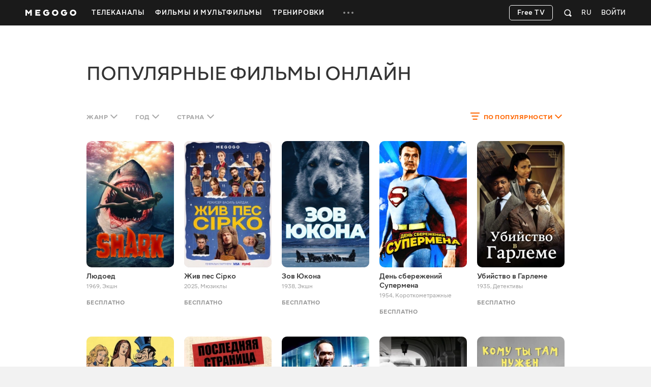

--- FILE ---
content_type: text/css
request_url: https://s1.vcdn.biz/static/f/10949275881/all.css
body_size: 39106
content:
.paymentResult{padding:10px 0 100px;text-align:center;white-space:normal}.paymentResult a{display:block}.paymentResult .payment-hint-message a{display:inline;font-weight:600;text-decoration:underline}.paymentResult hr{width:460px;border-top:1px solid #dedede;margin:60px auto}.paymentResult .paymentResult__content{width:580px;margin:0 auto;text-align:center}.paymentResult .paymentResult__footer{display:none;text-align:center}.paymentResult .paymentResult__footer div{display:inline-block}.paymentResult .card{margin:0 auto!important}.paymentResult .paymentResult__ResultCircle{margin:140px auto 0;width:60px;height:60px;border-radius:30px;color:#fff;font-size:0}@media (max-height:840px){.paymentResult .paymentResult__ResultCircle:not(.withErrorIcon):not(.withSuccessIcon){margin-top:40px}}@media (max-height:640px){.paymentResult .paymentResult__ResultCircle:not(.withErrorIcon):not(.withSuccessIcon){margin-top:0}}.paymentResult .paymentResult__ResultCircle svg{display:inline-block;vertical-align:middle}.paymentResult .paymentResult__ResultCircle.withErrorIcon{background-color:#ff3c3c}.paymentResult .paymentResult__ResultCircle.withErrorIcon svg{font-size:46px}.paymentResult .paymentResult__ResultCircle.withErrorIcon .svgicon-cross-rounded{font-size:36px}.paymentResult .paymentResult__ResultCircle.withSuccessIcon{background-color:#06b985}.paymentResult .paymentResult__ResultCircle.withSuccessIcon svg{font-size:46px}.paymentResult .paymentResult__ResultCircle:after{display:inline-block;max-height:100%;height:100%;vertical-align:middle;content:""}.paymentResult .paymentResult__title{font-size:32px;font-weight:500;line-height:normal;text-transform:uppercase;margin:20px 10px 15px;text-align:center}.paymentResult .paymentResult__description{width:85%;font-size:16px;font-weight:450;line-height:normal;margin:15px auto 48px}.paymentResult .paymentResult__btn{min-width:220px;margin:0 auto 10px;display:inline-block}.paymentResult .paymentResult__btn:first-letter{text-transform:uppercase}.paymentResult .link-home{letter-spacing:.8px;font-size:12px;font-weight:600;text-transform:uppercase}.paymentResult .one-more-promocode{text-transform:uppercase;font-weight:600;font-size:13px;line-height:15px}.paymentResult .activate-hint{font-size:14px;font-weight:450;text-align:center;margin:6px auto 0;max-width:400px}.paymentResult .activate-hint.show-resume{opacity:.5}.paymentResult .activate-later-btn{margin-top:150px}@media (max-height:840px){.paymentResult .activate-later-btn{margin-top:40px}}@media (max-height:640px){.paymentResult .activate-later-btn{margin-top:20px}}.paymentResult .activate-btns,.paymentResult .watch-mgg-btn{margin-top:48px}@media (max-height:640px){.paymentResult .activate-btns,.paymentResult .watch-mgg-btn{margin-top:30px}}.paymentResult .activate-btns{display:flex;gap:16px;align-items:center;justify-content:center}.paymentResult .netflix-link{margin:0 0 10px}.aboutUs_v1{min-height:735px}.aboutUs_v1 .widget-header{margin-bottom:23px}.aboutUs_v1 .aboutUs-content{overflow:auto;padding-right:80px}.aboutUs_v1 .aboutUs-aside{float:right;overflow:auto;width:300px;padding-top:22px}.aboutUs_v1 .static_v1 p{line-height:25px}.desktop-megogo-adBanner_v1{padding:50px 0;background-color:#fff}.desktop-megogo-adBanner_v1.initial{width:100%;height:0;overflow:hidden;position:absolute;z-index:-1}.desktop-megogo-adBanner_v1 .prmbli_banner iframe,.desktop-megogo-adBanner_v1 .prmbli_join iframe{border-radius:10px}.desktop-megogo-adBanner_v1 .prmbli_banner{float:left;width:725px}.desktop-megogo-adBanner_v1 .prmbli_join{width:195px;float:right}.desktop-megogo-adBanner_v1 .title{font-size:24px;line-height:24px;font-weight:450;font-style:normal;text-transform:none;margin-bottom:15px}.desktop-megogo-adBanner_v1.vertical{padding:0}@media (min-width:1420px){.is-adaptive .desktop-megogo-adBanner_v1 .prmbli_join{width:468px}}.desktop-megogo-authCross_v1{position:fixed;inset:0;margin:0;display:flex;justify-content:center;align-items:center;text-align:center;background-color:#fff}.desktop-megogo-authCross_v1 .auth-cross-wrapper{max-width:671px}.desktop-megogo-authCross_v1 .icon-error{display:flex;align-items:center;justify-content:center;background-color:#f11;border-radius:50%;width:60px;height:60px;margin:0 auto 20px}.desktop-megogo-authCross_v1 .icon-error .svgicon{color:#fff;width:36px}.desktop-megogo-authCross_v1 .users{position:relative;display:flex;justify-content:center;margin-bottom:48px;gap:80px}.desktop-megogo-authCross_v1 .users .user{display:flex;flex-direction:column;gap:24px;width:128px}.desktop-megogo-authCross_v1 .users .svgicon_new-shevron-arrow-right{position:absolute;top:46px;left:50%;transform:translateX(-50%);font-size:36px}.desktop-megogo-authCross_v1 .users .avatar{width:128px;height:128px;border-radius:50%}.desktop-megogo-authCross_v1 .users .name{font-size:24px;font-weight:500;line-height:24px;word-break:break-word}.desktop-megogo-authCross_v1 .title{font-size:32px;font-weight:500;margin-bottom:16px}.desktop-megogo-authCross_v1 .description{margin-bottom:48px}.desktop-megogo-authCross_v1 .buttons{display:flex;justify-content:center;gap:20px}.desktop-megogo-authCross_v1 .buttons .btn{min-width:120px}.collectionCatalog_v1{margin:52px 0}.collectionCatalog_v1 .widget-header{margin-bottom:35px}.collectionCatalog_v1 .widget-content .scroll-control{top:-62px}.collectionCatalog_v1:first-child{padding-top:75px;margin-bottom:40px}.collectionCatalog_v1 .catchup-item.is-notifiable:hover .notification-icon{opacity:1}.collectionCatalog_v1 .catchup-item.is-notifiable .mgg-favorite{left:auto;right:55px}.is-brand-inner .collectionCatalog_v1:first-child{padding-top:0}.collectionsCatalog_v1:first-child{padding-top:75px;margin-bottom:40px}.collectionsCatalog_v1 .card.collectionItem{width:300px;margin-right:20px;margin-bottom:20px}.collectionsCatalog_v1 .card.collectionItem .thumb{padding-top:56.66%;background:url(//s8.vcdn.biz/static/f/9029843251/icon-megogo.svg) 50%/36px 36px no-repeat #d9d9d9}.collectionsCatalog_v1 .card.collectionItem .collectionItem-content{position:absolute;bottom:0}.collectionsCatalog_v1 .card.collectionItem .collectionItem-content .card-title.collection-title{margin:0 19px 14px}.collectionsCatalog_v1 .card.collectionItem .collectionItem-content a{color:#fff;text-transform:uppercase;font-size:20px}.comments_v1 .widget-header{margin:0 0 33px}.comments_v1 .comment{position:relative;margin-top:37px}.comments_v1 .comment .thumbnail{width:40px}.comments_v1 .comment.with-image .comment-content{padding-left:60px}.comments_v1 .comment .thumbnail{position:absolute;top:0;left:0}.comments_v1 .comment .thumbnail img{border-radius:50%;object-fit:cover}.comments_v1 .comment--form{margin-top:30px;margin-bottom:38px}.comments_v1 .comment-actions{display:inline-block;vertical-align:top;font-size:13px;font-style:normal;font-weight:600;letter-spacing:.3px;text-transform:uppercase}.comments_v1 .comment-action{display:inline-block;margin-left:4px}.comments_v1 .comment-action--hide{opacity:0;transition:opacity .2s}.comments_v1 .comment-author{float:left;vertical-align:top;max-width:230px;font-size:13px;font-style:normal;font-weight:600;letter-spacing:.3px;overflow:hidden;text-overflow:ellipsis;white-space:nowrap}.comments_v1 .comment-date{vertical-align:top;display:inline-block;margin-left:9px;color:#999;font-size:12px;font-weight:500}.comments_v1 .comment--form .thumbnail{width:56px}.comments_v1 .comment--form.with-image .comment-content{padding-left:76px}.comments_v1 .comment--form form{display:flex;gap:10px}.comments_v1 .comment--form .btn{white-space:nowrap}.comments_v1 .comment--form .form-control{padding-top:17px;overflow:hidden;resize:none;transition:height .2s}.comments_v1 .comment--form .form-control:focus{overflow:auto;height:84px}.comments_v1 .more{margin-top:26px}.comments_v1 .comment-message{word-wrap:break-word;overflow-x:auto}.comments_v1 .subcomments{display:none;overflow:hidden;padding-left:60px}.comments_v1 .subcomments .comment{margin-top:30px;margin-bottom:2px}body.is-hover .comments_v1 .comment:hover .comment-action--hide{opacity:1}.contactsForm_v1{margin-top:15px;margin-bottom:100px}.contactsForm_v1 .widget-description{letter-spacing:.3px}.contactsForm_v1 .contacts-grid{display:grid;grid-template-columns:[left] 1fr [right] 1fr;column-gap:20px;row-gap:50px}.contactsForm_v1 .contacts-grid h4{margin:0 0 16px;padding:0;color:#a6a6a6;font-size:12px;font-weight:600;letter-spacing:.5px;text-transform:uppercase}.contactsForm_v1 .contacts-form .form-control{font-size:16px;font-weight:450}.contactsForm_v1 .contacts-form .contacts-form-message{margin-bottom:30px}.contactsForm_v1 .contacts-form .contacts-form-message .form-control{height:100px;width:100%;resize:none}.contactsForm_v1 .contacts-form .form-action{margin:0}.contactsForm_v1 .contacts-form .form-action .send-btn{min-width:140px}.contactsForm_v1 .contacts-form .form-action .send-in-progress{display:none;justify-content:center;align-items:center;min-width:200px;max-width:max-content;pointer-events:none}.contactsForm_v1 .contacts-form .form-action .send-in-progress .send-btn-loader{position:relative;top:0;left:0;width:25px;height:25px;margin:0 0 0 10px}.contactsForm_v1 .contacts-form .form-action .send-in-progress .send-btn-loader .icon-spinner{background:url(//s3.vcdn.biz/static/f/9029836181/load-white.png) 0 0/auto 100%;animation:loader-rotation 1s steps(29) infinite}.contactsForm_v1.form-in-progress .contacts-form .send-in-progress{display:flex}.contactsForm_v1.form-in-progress .contacts-form .send-btn{display:none}.contactsForm_v1 .contacts-partnership{width:365px}.contactsForm_v1 .contacts-social{width:320px}.contactsForm_v1 .socials{margin:0}.contactsForm_v1 .supports{margin-top:36px;align-items:center}.contactsForm_v1 .socials .icon-default,.contactsForm_v1 .supports .icon-default{display:none}.contactsForm_v1 .support-email,.contactsForm_v1 .support-phone{font-size:28px;font-weight:450}.contactsForm_v1 .support-phone{display:flex}.contactsForm_v1 .support-phone span{position:relative;margin-left:7px;color:#ccc;font-size:14px;line-height:1.7;text-transform:capitalize}.contactsForm_v1 .support-phone .support-phone-item{float:left;margin-bottom:10px}.contactsForm_v1 .support-phone .phone-default{color:#333;white-space:nowrap}.contactsForm_v1 .support-phone_extended .support-phone-item{display:flex;flex-wrap:nowrap;float:none;cursor:default}.contactsForm_v1 .support-phone_extended .support-phone-item .additional{display:flex;align-items:flex-start;margin-left:7px}.contactsForm_v1 .support-phone_extended .support-phone-item .additional span{margin-left:0}.contactsForm_v1 .support-phone_extended .support-phone-item .additional span:nth-child(0n+2){position:relative;margin-left:15px}.contactsForm_v1 .support-phone_extended .support-phone-item .additional span:nth-child(0n+2):before{content:"";display:block;width:2px;height:2px;position:absolute;top:50%;left:-9px;transform:translateY(-50%);background-color:#ccc;border-radius:50%}.contactsForm_v1 .modal .modal-content{padding:10px 40px}.contactsForm_v1 .modal .value-description{text-align:center}.contactsForm_v1 .modal .btn{display:block;width:120px;margin:25px auto 30px;text-transform:uppercase}.contactsForm_v1 .modal.type-error .some-icon,.contactsForm_v1 .modal.type-success .some-icon{display:block;width:60px;height:60px;margin:30px auto 25px}.contactsForm_v1 .modal.type-error .some-icon{background:url(//s3.vcdn.biz/static/f/9029840051/status-error.png) 0 0/60px 60px no-repeat}.contactsForm_v1 .modal.type-success .some-icon{background:url(//s2.vcdn.biz/static/f/9029840221/status-ok.png) 0 0/60px 60px no-repeat}.desktop-megogo-filteredContent_v1{margin:0}.desktop-megogo-filteredContent_v1 .search-header{padding:88px 0 134px;background:#141414}.desktop-megogo-filteredContent_v1 .search-tabs{display:flex;margin-bottom:15px}.desktop-megogo-filteredContent_v1 .search-tab{color:#fff;font-size:36px;line-height:50px;letter-spacing:.18px;text-transform:uppercase;cursor:pointer}.desktop-megogo-filteredContent_v1 .search-tab:not(:first-child){margin-left:20px}.desktop-megogo-filteredContent_v1 .search-tab a{color:#fff;opacity:.4}.desktop-megogo-filteredContent_v1 .search-filter{display:flex;margin-top:-29px}.desktop-megogo-filteredContent_v1 .nav-item{padding:0}.desktop-megogo-filteredContent_v1 .nav-item:first-child{margin:0}.desktop-megogo-filteredContent_v1.is-replacing .nav-item:not(.nav-item-main){opacity:.5;pointer-events:none}.desktop-megogo-filteredContent_v1 .nav-link{padding:0 0 13px;color:hsla(0,0%,100%,.7)}.desktop-megogo-filteredContent_v1 .nav-link.active{color:#fff}.desktop-megogo-filteredContent_v1 .nav-link.active:hover{cursor:default;color:#fff!important}.desktop-megogo-filteredContent_v1 .nav-link.active:after{background:#ff8c40}.desktop-megogo-filteredContent_v1 .nav-link:after{bottom:0;height:4px}.desktop-megogo-filteredContent_v1 .search-filter-dropdown{vertical-align:middle;display:inline-block;margin-left:30px}.desktop-megogo-filteredContent_v1 .search-filter-dropdown .nav-link{position:relative;color:#f96630;padding-right:5px;padding-bottom:8px;padding-left:5px}.desktop-megogo-filteredContent_v1 .search-filter-dropdown .nav-link.active{color:#333!important}.desktop-megogo-filteredContent_v1 .search-filter-dropdown .list-reset{white-space:normal}.desktop-megogo-filteredContent_v1 .search-filter-dropdown .list-reset li{margin-left:0}.desktop-megogo-filteredContent_v1 .search-filter-dropdown .dropdown{top:-2px;z-index:2;margin-left:0}.desktop-megogo-filteredContent_v1 .search-filter-dropdown .dropdown .value{vertical-align:middle;display:inline-block;max-width:175px;overflow:hidden;text-overflow:ellipsis;white-space:nowrap}.desktop-megogo-filteredContent_v1 .search-filter-dropdown .dropdown .svgicon{vertical-align:middle}.desktop-megogo-filteredContent_v1 .search-filter-dropdown .dropdown .svgicon-arrow-up{display:none}.desktop-megogo-filteredContent_v1 .search-filter-dropdown .dropdown.open{left:-10px}.desktop-megogo-filteredContent_v1 .search-filter-dropdown .dropdown.open .svgicon-arrow-down{display:none}.desktop-megogo-filteredContent_v1 .search-filter-dropdown .dropdown.open .svgicon-arrow-up{display:inline-block}.desktop-megogo-filteredContent_v1 .search-filter-dropdown .dropdown.open .nav-link{padding-right:15px;padding-left:15px}.desktop-megogo-filteredContent_v1 .search-filter-dropdown .dropdown.open .nav-link:after{background-color:transparent!important}.desktop-megogo-filteredContent_v1 .search-groups{padding-top:50px}.desktop-megogo-filteredContent_v1 .search-groups .search-group{margin-top:0;margin-bottom:20px}.desktop-megogo-filteredContent_v1 .search-groups .search-group:last-child{margin-bottom:65px}.desktop-megogo-filteredContent_v1 .search-groups .search-catalog-title span{cursor:pointer;transition:color .2s}.desktop-megogo-filteredContent_v1 .search-groups .search-catalog-title span:hover{color:#f30}.desktop-megogo-filteredContent_v1 .search-group{margin-top:50px}.desktop-megogo-filteredContent_v1 .featuredItem,.desktop-megogo-filteredContent_v1 .personItem,.desktop-megogo-filteredContent_v1 .videoItem,.desktop-megogo-filteredContent_v1 .videoTvItem{margin-bottom:35px}.desktop-megogo-filteredContent_v1 .featuredItem .video-content,.desktop-megogo-filteredContent_v1 .personItem .video-content,.desktop-megogo-filteredContent_v1 .videoItem .video-content,.desktop-megogo-filteredContent_v1 .videoTvItem .video-content{min-height:0;margin-bottom:0}.desktop-megogo-filteredContent_v1 .featuredItem .card-content-info,.desktop-megogo-filteredContent_v1 .personItem .card-content-info,.desktop-megogo-filteredContent_v1 .videoItem .card-content-info,.desktop-megogo-filteredContent_v1 .videoTvItem .card-content-info{height:auto;margin-bottom:0}.desktop-megogo-filteredContent_v1 .featuredItem .card-content-info:last-child,.desktop-megogo-filteredContent_v1 .personItem .card-content-info:last-child,.desktop-megogo-filteredContent_v1 .videoItem .card-content-info:last-child,.desktop-megogo-filteredContent_v1 .videoTvItem .card-content-info:last-child{margin-bottom:0}.desktop-megogo-filteredContent_v1 .featuredItem .free-label,.desktop-megogo-filteredContent_v1 .featuredItem .payment-label,.desktop-megogo-filteredContent_v1 .featuredItem .subscription-label,.desktop-megogo-filteredContent_v1 .personItem .free-label,.desktop-megogo-filteredContent_v1 .personItem .payment-label,.desktop-megogo-filteredContent_v1 .personItem .subscription-label,.desktop-megogo-filteredContent_v1 .videoItem .free-label,.desktop-megogo-filteredContent_v1 .videoItem .payment-label,.desktop-megogo-filteredContent_v1 .videoItem .subscription-label,.desktop-megogo-filteredContent_v1 .videoTvItem .free-label,.desktop-megogo-filteredContent_v1 .videoTvItem .payment-label,.desktop-megogo-filteredContent_v1 .videoTvItem .subscription-label{display:flex;align-items:baseline;margin-top:8px}.desktop-megogo-filteredContent_v1 .featuredItem .free-label .subscription-discount-label-title,.desktop-megogo-filteredContent_v1 .featuredItem .payment-label .subscription-discount-label-title,.desktop-megogo-filteredContent_v1 .featuredItem .subscription-label .subscription-discount-label-title,.desktop-megogo-filteredContent_v1 .personItem .free-label .subscription-discount-label-title,.desktop-megogo-filteredContent_v1 .personItem .payment-label .subscription-discount-label-title,.desktop-megogo-filteredContent_v1 .personItem .subscription-label .subscription-discount-label-title,.desktop-megogo-filteredContent_v1 .videoItem .free-label .subscription-discount-label-title,.desktop-megogo-filteredContent_v1 .videoItem .payment-label .subscription-discount-label-title,.desktop-megogo-filteredContent_v1 .videoItem .subscription-label .subscription-discount-label-title,.desktop-megogo-filteredContent_v1 .videoTvItem .free-label .subscription-discount-label-title,.desktop-megogo-filteredContent_v1 .videoTvItem .payment-label .subscription-discount-label-title,.desktop-megogo-filteredContent_v1 .videoTvItem .subscription-label .subscription-discount-label-title{margin:0 11px 3px 0}.desktop-megogo-filteredContent_v1 .search-results{position:relative}.desktop-megogo-filteredContent_v1 .search-results>.loader-bg{background-color:#fff}.desktop-megogo-filteredContent_v1 .search-results>.loader-spinner{position:fixed!important;top:calc(50% + 205px)}.desktop-megogo-filteredContent_v1 .widget-header{margin-bottom:30px}.desktop-megogo-filteredContent_v1 .searchCatchUp .catchup-item .catchup-content{min-height:0;margin-bottom:0}.desktop-megogo-filteredContent_v1 .not-found-text{margin:60px 0 80px;text-align:center;font-size:16px;line-height:19px}.desktop-megogo-filteredContent_v1 .not-found-title{margin-bottom:14px;font-size:30px;line-height:40px;letter-spacing:.18px;text-transform:uppercase}.desktop-megogo-filteredContent_v1 .cold-start-featured .loader-bg,.desktop-megogo-filteredContent_v1 .cold-start-featured .loader-spinner,.desktop-megogo-filteredContent_v1 .featuredGroupCatalog_v1 .loader-bg,.desktop-megogo-filteredContent_v1 .featuredGroupCatalog_v1 .loader-spinner{display:none}.desktop-megogo-filteredContent_v1 .featuredGroupCatalog_v1 .title{font-size:40px!important;font-weight:450!important;font-style:normal!important;text-transform:uppercase!important;line-height:50px!important}.desktop-megogo-filteredContent_v1 .scrollTop{position:fixed;bottom:0;right:6%;width:44px;height:44px;margin:0;background:#f5f5f5;cursor:pointer;z-index:1}.desktop-megogo-filteredContent_v1 .scrollTop-link{width:100%;height:100%;margin:0}.desktop-megogo-filteredContent_v1 .scrollTop-link .svgicon{margin-top:9px;color:#333}.desktop-megogo-filteredContent_v1.is-replacing .filter-item__dropdown-link{color:#a6a6a6;pointer-events:none}.desktop-megogo-filteredContent_v1 .search-catalog-title a{color:#333}.desktop-megogo-filteredContent_v1 .filters-wrapper{overflow:hidden;height:46px}.desktop-megogo-filteredContent_v1 .filters-content{display:flex;flex-wrap:wrap}.desktop-megogo-filteredContent_v1 .filters__wrapper{display:flex}.desktop-megogo-filteredContent_v1 .filters__row{flex-wrap:wrap;margin-top:15px}.desktop-megogo-filteredContent_v1 .filters__row:first-child{margin-top:0}.desktop-megogo-filteredContent_v1 .filters__row--flex{display:flex;align-items:center}.desktop-megogo-filteredContent_v1 .filters__clear-btn{background:#f7f7f7;border:1px solid #fff;border-radius:10px;flex-shrink:0;color:#333;padding:0 24px;margin-left:30px;box-sizing:border-box;display:flex;align-items:center;height:43px;font-size:15px;line-height:19px;font-weight:500}.desktop-megogo-filteredContent_v1 .filter-item{display:inline-block;align-items:center;box-sizing:border-box;margin-right:8px;margin-bottom:8px;white-space:nowrap;text-overflow:ellipsis;overflow:hidden;position:static;cursor:pointer}.desktop-megogo-filteredContent_v1 .filter-item.dropdown{max-width:200px}@media (min-width:1420px){.desktop-megogo-filteredContent_v1 .filter-item.dropdown{max-width:230px}}.desktop-megogo-filteredContent_v1 .filter-item.dropdown.disabled{cursor:inherit;pointer-events:none;opacity:.3}.desktop-megogo-filteredContent_v1 .filter-item .svgicon_new-icon-check{margin-left:8px;color:hsla(0,0%,100%,.3);font-size:20px}.desktop-megogo-filteredContent_v1 .filter-item:before{content:none!important}.desktop-megogo-filteredContent_v1 .filter-item.show .filter-item__link{border-color:hsla(0,0%,100%,.8);background-color:#353535}.desktop-megogo-filteredContent_v1 .filter-item.show .filter-item__dropdown-menu{max-height:401px}.desktop-megogo-filteredContent_v1 .filter-item__bool.disabled{cursor:inherit;pointer-events:none;opacity:.3}.desktop-megogo-filteredContent_v1 .filter-item__link{padding:0 24px;border:1px solid #5b5b5b;background-clip:padding-box;border-radius:10px;transition:border-color .25s ease;will-change:border-color,transform;white-space:nowrap;text-overflow:ellipsis;overflow:hidden;box-sizing:border-box;display:flex;align-items:center;height:43px;font-size:15px;line-height:19px;font-weight:500}.desktop-megogo-filteredContent_v1 .filter-item__link:hover{border-color:#b5b5b5;transform:translateZ(0)}.desktop-megogo-filteredContent_v1 .filter-item__link.active{border-color:transparent;background-color:#353535}.desktop-megogo-filteredContent_v1 .filter-item__link.active:hover{border-color:#b5b5b5}.desktop-megogo-filteredContent_v1 .filter-item__link.active .svgicon_new-icon-check{color:#fff}.desktop-megogo-filteredContent_v1 .filter-item__title{font-weight:500;font-size:15px;line-height:18px;color:#fff;display:flex}.desktop-megogo-filteredContent_v1 .filter-item__title,.desktop-megogo-filteredContent_v1 .filter-item__title span{white-space:nowrap;text-overflow:ellipsis;overflow:hidden}.desktop-megogo-filteredContent_v1 .filter-item__arrow{width:0;height:0;border-left:4px solid transparent;border-right:4px solid transparent;border-top:4px solid #fff;margin-left:12px;margin-top:2px}.desktop-megogo-filteredContent_v1 .filter-item__arrow--top{transform:rotate(180deg)}.desktop-megogo-filteredContent_v1 .filter-item__dropdown-menu{padding:35px;max-height:1px;overflow-y:auto;cursor:inherit}.desktop-megogo-filteredContent_v1 .filter-item__dropdown-menu.multichoice{overflow-y:hidden;display:flex;flex-direction:column;padding:0;min-width:312px;width:auto}.desktop-megogo-filteredContent_v1 .filter-item__dropdown-menu.multichoice .dropdown-menu-content{overflow-y:auto;width:100%;padding:25px;box-sizing:border-box}.desktop-megogo-filteredContent_v1 .filter-item__dropdown-menu.multichoice .dropdown-menu-content::-webkit-scrollbar{height:10px;width:10px}.desktop-megogo-filteredContent_v1 .filter-item__dropdown-menu.multichoice .dropdown-menu-content::-webkit-scrollbar-thumb{border:4px solid transparent;background-clip:padding-box;-webkit-border-radius:2px;background-color:rgba(0,0,0,.15);-webkit-box-shadow:inset -1px -1px 0 rgba(0,0,0,.05),inset 1px 1px 0 rgba(0,0,0,.05)}.desktop-megogo-filteredContent_v1 .filter-item__dropdown-menu.multichoice .dropdown-menu-content::-webkit-scrollbar-thumb:hover{background-color:rgba(0,0,0,.2)}.desktop-megogo-filteredContent_v1 .filter-item__dropdown-menu.multichoice .checkbox{display:inline-block;width:16px;height:16px;border:1px solid #b5b5b5;box-sizing:border-box;border-radius:5px;margin-right:15px;margin-bottom:0;flex-shrink:0}.desktop-megogo-filteredContent_v1 .filter-item__dropdown-menu.multichoice span{white-space:nowrap;overflow:hidden;text-overflow:ellipsis}.desktop-megogo-filteredContent_v1 .filter-item__dropdown-menu .multichoise-actions{display:flex;justify-content:space-between;padding:10px 25px 10px 0;box-shadow:0 -.5px 0 rgba(0,0,0,.05),0 4px 15px rgba(0,0,0,.05)}.desktop-megogo-filteredContent_v1 .filter-item__dropdown-menu .multichoise-btn:disabled{opacity:.3}.desktop-megogo-filteredContent_v1 .filter-item__dropdown-menu::-webkit-scrollbar{height:10px;width:10px}.desktop-megogo-filteredContent_v1 .filter-item__dropdown-menu::-webkit-scrollbar-thumb{border:4px solid transparent;background-clip:padding-box;-webkit-border-radius:2px;background-color:rgba(0,0,0,.15);-webkit-box-shadow:inset -1px -1px 0 rgba(0,0,0,.05),inset 1px 1px 0 rgba(0,0,0,.05)}.desktop-megogo-filteredContent_v1 .filter-item__dropdown-menu::-webkit-scrollbar-thumb:hover{background-color:rgba(0,0,0,.2)}.desktop-megogo-filteredContent_v1 .filter-item__dropdown-menu::-webkit-scrollbar-track{background-color:transparent;border:none}.desktop-megogo-filteredContent_v1 .filter-item__dropdown-menu.dropdown-menu{margin-top:15px;z-index:1075}.desktop-megogo-filteredContent_v1 .filter-item__dropdown-item{margin-bottom:13px}.desktop-megogo-filteredContent_v1 .filter-item__dropdown-item:last-child{margin-bottom:0}.desktop-megogo-filteredContent_v1 .filter-item__dropdown-link{color:#333;white-space:nowrap}.desktop-megogo-filteredContent_v1 .filter-item__dropdown-link.active{font-weight:600;color:#f60}.desktop-megogo-filteredContent_v1 .filter-item__dropdown-link.disabled{color:#a6a6a6}.desktop-megogo-filteredContent_v1 .filter-item__dropdown-link.disabled:not(.active){pointer-events:none}.desktop-megogo-filteredContent_v1 .filter-item__dropdown-link.multichoice{display:flex;align-items:center}.desktop-megogo-filteredContent_v1 .filter-item__dropdown-link.multichoice.active{font-weight:450;color:#333}.desktop-megogo-filteredContent_v1 .filter-item__dropdown-link.multichoice.active .checkbox{background-color:#f60;border:none;position:relative}.desktop-megogo-filteredContent_v1 .filter-item__dropdown-link.multichoice.active .checkbox:before{content:"";position:absolute;width:5px;height:8px;top:2px;transform:rotate(45deg);left:5px;border:1px solid #fff;border-top:none;border-left:none}.desktop-megogo-filteredContent_v1 .filter-item__large-list{column-count:2;width:370px}.desktop-megogo-filteredContent_v1 .filter-bool{margin-right:24px}.desktop-megogo-filteredContent_v1 .filter-bool.disabled{pointer-events:none}.desktop-megogo-filteredContent_v1 .filter-bool.disabled .text{cursor:inherit;opacity:.3!important}.desktop-megogo-filteredContent_v1 .filter-bool label{margin-bottom:0}.desktop-megogo-filteredContent_v1 .filter-bool input{display:none}.desktop-megogo-filteredContent_v1 .filter-bool input:checked+.text{color:#f60;opacity:1}.desktop-megogo-filteredContent_v1 .filter-bool .text{font-weight:500;font-size:15px;line-height:18px;color:#fff;mix-blend-mode:normal;opacity:.6;cursor:pointer}.desktop-megogo-filteredContent_v1 .filter-bool:last-child{margin-right:0}.desktop-megogo-filteredContent_v1 .show-less-wrapper{display:inline-flex;align-items:center}.desktop-megogo-filteredContent_v1 .show-less-btn,.desktop-megogo-filteredContent_v1 .show-more-btn{color:#fff;padding-left:12px;padding-right:0;margin-bottom:8px;box-sizing:border-box;display:flex;align-items:center;height:43px;font-size:15px;line-height:19px;font-weight:500}.desktop-megogo-filteredContent_v1 .show-more-btn.is-empty{padding-right:25px}.desktop-megogo-filteredContent_v1 .show-more-btn.inactive{position:absolute;opacity:0;visibility:hidden;z-index:-100}.desktop-megogo-filteredContent_v1 .empty-filter-result{padding:108px 0 350px;color:#333;text-align:center}.desktop-megogo-filteredContent_v1 .empty-filter-result__title{font-size:30px;line-height:40px;letter-spacing:.18px;text-transform:uppercase;margin-bottom:14px}.desktop-megogo-filteredContent_v1 .empty-filter-result__text{font-size:16px;line-height:19px}.desktop-megogo-tvVideoEmbed_v1{padding:0;min-width:712px;min-height:400px;width:100%;height:100%}.desktop-megogo-tvVideoEmbed_v1 .player-container,.desktop-megogo-tvVideoEmbed_v1 .player-stub{width:100%;height:100%}.desktop-megogo-tvVideoEmbed_v1 .stubs-small{cursor:pointer;display:none;justify-content:center;align-items:center;height:100%;background-image:url(//s6.vcdn.biz/static/215875571/smallStubBg);background-size:cover;border-radius:10px}.desktop-megogo-tvVideoEmbed_v1.stubs-small-mode .stubs-big{display:none}.desktop-megogo-tvVideoEmbed_v1.stubs-small-mode .stubs-small{display:flex}.desktop-megogo-tvVideoEmbed_v1 .smallStub{display:flex;flex-direction:column;align-items:center;max-width:300px;gap:20px}.desktop-megogo-tvVideoEmbed_v1 .smallStub .svgicon_new{font-size:48px;fill:#fff}.desktop-megogo-tvVideoEmbed_v1 .smallStub-description{font-size:16px;font-weight:500;line-height:20px;text-align:center}.desktop-megogo-tvVideoEmbed_v1 .smallStub-button{min-width:160px;height:36px;border:none;border-radius:6px;background-color:hsla(0,0%,100%,.2);font-size:14px;font-weight:500}.desktop-megogo-tvVideoEmbed_v1 .smallStub-button:first-letter{text-transform:capitalize}.desktop-megogo-tvVideoEmbed_v1 .smallStub-button:hover{background-color:#fff;color:#000}.desktop-megogo-tvVideoEmbed_v1 .smallStub-button:active{background-color:hsla(0,0%,100%,.6);color:#000}.desktop-megogo-tvVideoEmbed_v1 .player{position:relative}.desktop-megogo-tvVideoEmbed_v1 .player.type-compact{width:940px!important}.desktop-megogo-tvVideoEmbed_v1 .player tooltip{z-index:1083!important}.desktop-megogo-tvVideoEmbed_v1 .player.small-player .overlay{background:none}.desktop-megogo-tvVideoEmbed_v1 .player-container,.desktop-megogo-tvVideoEmbed_v1 .player-stub{position:absolute;top:0;left:0;width:100%;height:100%}.desktop-megogo-tvVideoEmbed_v1 .overlay{background:50%/cover no-repeat}.desktop-megogo-tvVideoEmbed_v1 .overlay.bg1{background-image:url(//s2.vcdn.biz/static/f/9029840491/01.jpg)}.desktop-megogo-tvVideoEmbed_v1 .overlay.bg2{background-image:url(//s5.vcdn.biz/static/f/9029839801/02.jpg)}.desktop-megogo-tvVideoEmbed_v1 .overlay.bg3{background-image:url(//s7.vcdn.biz/static/f/9029840091/03.jpg)}.desktop-megogo-tvVideoEmbed_v1 .overlay.bg4{background-image:url(//s2.vcdn.biz/static/f/9029839951/04.jpg)}.desktop-megogo-tvVideoEmbed_v1 .overlay.bg5{background-image:url(//s6.vcdn.biz/static/f/9029839991/05.jpg)}.desktop-megogo-tvVideoEmbed_v1 .overlay.bg6{background-image:url(//s1.vcdn.biz/static/f/9029840121/06.jpg)}.desktop-megogo-tvVideoEmbed_v1 .overlay.bg7{background-image:url(//s5.vcdn.biz/static/f/9029840071/07.jpg)}.desktop-megogo-tvVideoEmbed_v1 .overlay.bg8{background-image:url(//s3.vcdn.biz/static/f/9029840231/08.jpg)}.desktop-megogo-tvVideoEmbed_v1 .overlay.bg9{background-image:url(//s6.vcdn.biz/static/f/9029840351/09.jpg)}.desktop-megogo-tvVideoEmbed_v1 .overlay.bg10{background-image:url(//s4.vcdn.biz/static/f/9029840061/10.jpg)}.desktop-megogo-tvVideoEmbed_v1 .overlay.bg11{background-image:url(//s5.vcdn.biz/static/f/9029839891/11.jpg)}.desktop-megogo-tvVideoEmbed_v1 .overlay.bg12{background-image:url(//s9.vcdn.biz/static/f/9029840201/12.jpg)}.desktop-megogo-tvVideoEmbed_v1 .overlay.bg13{background-image:url(//s9.vcdn.biz/static/f/9029840111/13.jpg)}.desktop-megogo-tvVideoEmbed_v1 .overlay.bg14{background-image:url(//s8.vcdn.biz/static/f/9029840281/14.jpg)}.desktop-megogo-tvVideoEmbed_v1 .overlay.bg15{background-image:url(//s9.vcdn.biz/static/f/9029839931/15.jpg)}.desktop-megogo-tvVideoEmbed_v1 .overlay.bg16{background-image:url(//s3.vcdn.biz/static/f/9029840321/16.jpg)}.desktop-megogo-tvVideoEmbed_v1 .overlay.bg17{background-image:url(//s1.vcdn.biz/static/f/9029840211/17.jpg)}.desktop-megogo-tvVideoEmbed_v1 .overlay.bg18{background-image:url(//s8.vcdn.biz/static/f/9029840191/18.jpg)}.desktop-megogo-tvVideoEmbed_v1 .overlay.bg19{background-image:url(//s7.vcdn.biz/static/f/9029840001/19.jpg)}.desktop-megogo-tvVideoEmbed_v1 .overlay.bg20{background-image:url(//s3.vcdn.biz/static/f/9029839871/20.jpg)}.desktop-megogo-tvVideoEmbed_v1 .overlay.has-footer .overlay-content{bottom:55px}.desktop-megogo-tvVideoEmbed_v1 .overlay.has-header .overlay-content{top:50px}.desktop-megogo-tvVideoEmbed_v1 .overlay-footer{bottom:15px;padding:15px 0 20px;text-align:center}.desktop-megogo-tvVideoEmbed_v1 .parentalControl{display:grid;place-content:center;height:100%;background-image:url(//s5.vcdn.biz/static/f/9029840251/image%206.jpg);background-size:cover}.desktop-megogo-tvVideoEmbed_v1 .parentalControl .parentalControl-content{text-align:center;color:#fff;width:340px;margin:auto}@media (min-width:1920px){.desktop-megogo-tvVideoEmbed_v1 .parentalControl .parentalControl-content{width:375px}}.desktop-megogo-tvVideoEmbed_v1 .parentalControl .form-error{position:absolute;width:100%}.desktop-megogo-tvVideoEmbed_v1 .parentalControl .form-action{margin:25px 0}.desktop-megogo-tvVideoEmbed_v1 .parentalControl .form-action .btn{width:180px}.desktop-megogo-tvVideoEmbed_v1 .parentalControl-age{margin:16px auto}.desktop-megogo-tvVideoEmbed_v1 .parentalControl-age .svgicon_new-icon-parental-control{width:72px;height:72px}.desktop-megogo-tvVideoEmbed_v1 .parentalControl-age .svgicon_new-icon-parental-control:not([data-age="18"]){display:none}@media (min-width:1920px){.desktop-megogo-tvVideoEmbed_v1 .parentalControl-age .svgicon_new-icon-parental-control{width:96px;height:96px}}.desktop-megogo-tvVideoEmbed_v1 .parentalControl-form .code-input-container{display:flex;justify-content:center;align-items:flex-start;gap:12px}.desktop-megogo-tvVideoEmbed_v1 .parentalControl-form .has-error~.code-input-container .code-input{border:1px solid #fc363b}.desktop-megogo-tvVideoEmbed_v1 .parentalControl-form .code-input{display:flex;width:50px;height:60px;padding:14px 20px;flex-direction:column;align-items:center;border-radius:10px;background:rgba(51,51,51,.7);text-align:center;border:none}.desktop-megogo-tvVideoEmbed_v1 .parentalControl-form .form-error{margin-top:16px;width:260px;left:50%;transform:translateX(-50%);line-height:normal}.desktop-megogo-tvVideoEmbed_v1 .parentalControl-description{margin-bottom:24px;font-weight:500;font-size:16px;line-height:normal}@media (min-width:1920px){.desktop-megogo-tvVideoEmbed_v1 .parentalControl-description{font-size:20px;line-height:24px}}.desktop-megogo-tvVideoEmbed_v1 .stub,.desktop-megogo-tvVideoEmbed_v1 .stubPlayerError{margin:25px 0;color:#fff}.desktop-megogo-tvVideoEmbed_v1 .stub-description{margin:0 auto;max-width:1000px;padding:0 150px;box-sizing:border-box;font-size:20px;letter-spacing:.5px}.desktop-megogo-tvVideoEmbed_v1 .tariff-info{color:#fff;font-style:normal;font-stretch:normal;font-weight:500;letter-spacing:normal}.desktop-megogo-tvVideoEmbed_v1 .tariff-info .subscriptions-discount-label,.desktop-megogo-tvVideoEmbed_v1 .tariff-info .subscriptions-discount-text,.desktop-megogo-tvVideoEmbed_v1 .tariff-info .subscriptions-try-and-buy-text{font-size:11px;font-weight:600;text-transform:uppercase}.desktop-megogo-tvVideoEmbed_v1 .tariff-info .subscriptions-discount-text,.desktop-megogo-tvVideoEmbed_v1 .tariff-info .subscriptions-try-and-buy-text{color:#fff;opacity:.7}.desktop-megogo-tvVideoEmbed_v1 .tariff-info .subscriptions-discount-text .old-price:after{background-color:#fff;opacity:.9}.desktop-megogo-tvVideoEmbed_v1 .tariff-info a{display:block;color:#a6a6a6;font-size:12px;font-weight:500;text-decoration:underline;margin-top:6px}.desktop-megogo-tvVideoEmbed_v1 .stub-icon{display:block;margin:25px auto 35px;color:#fff}.desktop-megogo-tvVideoEmbed_v1 .stub-more{margin:11px 0 25px}.desktop-megogo-tvVideoEmbed_v1 .stub-more a{font-size:13px;font-style:normal;font-weight:600;letter-spacing:.3px;text-transform:uppercase;letter-spacing:1px}.desktop-megogo-tvVideoEmbed_v1 .stubChromecast .svgicon-chromecast{width:158px;height:108px}.desktop-megogo-tvVideoEmbed_v1 .ageLimit .buttons button{margin:24px 10px 0;min-width:120px}.desktop-megogo-tvVideoEmbed_v1 .stubPlayerStart{font-size:0}.desktop-megogo-tvVideoEmbed_v1 .stubPlayerStart .playButton{display:inline-block;cursor:pointer}.desktop-megogo-tvVideoEmbed_v1 .stubPlayerStart .playButton:after{display:block;width:100%;height:100%;position:absolute;top:0;left:0;z-index:2}.desktop-megogo-tvVideoEmbed_v1 .stubPlayerStart svg{width:45px;color:inherit}.desktop-megogo-tvVideoEmbed_v1 .catchup-stub{height:100%;display:flex;flex-direction:column;justify-content:center;background-color:rgba(0,0,0,.8);text-align:center}.desktop-megogo-tvVideoEmbed_v1 .catchup-stub .object-title{margin-bottom:25px;color:#fff;font-size:20px;font-weight:450}.desktop-megogo-tvVideoEmbed_v1 .stubBrowserNotSupported .copy-current-url{margin-top:27px;height:19px;letter-spacing:.8px;font-size:12px;font-weight:600;text-transform:uppercase}.desktop-megogo-tvVideoEmbed_v1 .stubBrowserNotSupported .btn-copy{margin:0;cursor:pointer}.desktop-megogo-tvVideoEmbed_v1 .stubBrowserNotSupported .btn-copied{display:none;margin:0;color:#3c6}.desktop-megogo-tvVideoEmbed_v1 .stubBrowserNotSupported .btn-copied svg{margin-right:3px}.desktop-megogo-tvVideoEmbed_v1 .stubBrowserNotSupported .btn-copied span,.desktop-megogo-tvVideoEmbed_v1 .stubBrowserNotSupported .btn-copied svg{vertical-align:middle}.desktop-megogo-tvVideoEmbed_v1 .stubDrm .appLink{display:block;margin:0 auto;width:140px}.desktop-megogo-tvVideoEmbed_v1 .stubDrm .appLink img{width:100%;height:auto}.desktop-megogo-tvVideoEmbed_v1 .stubDrm .stub-description{margin-bottom:27px}.desktop-megogo-tvVideoEmbed_v1 .stubDrm .whatElseToSee{font-size:12px;font-weight:600;text-transform:uppercase}.desktop-megogo-tvVideoEmbed_v1 .stubSessionLimit .stub-description,.desktop-megogo-tvVideoEmbed_v1 .stubSessionLimit .stub-title,.desktop-megogo-tvVideoEmbed_v1 .stubSubExpired .stub-description,.desktop-megogo-tvVideoEmbed_v1 .stubSubExpired .stub-title{font-style:normal;font-weight:450;line-height:140%;text-align:center;color:#fff}.desktop-megogo-tvVideoEmbed_v1 .stubSessionLimit .stub-title,.desktop-megogo-tvVideoEmbed_v1 .stubSubExpired .stub-title{font-size:28px;text-transform:uppercase;margin-bottom:16px}.desktop-megogo-tvVideoEmbed_v1 .stubSessionLimit .stub-description,.desktop-megogo-tvVideoEmbed_v1 .stubSubExpired .stub-description{font-size:24px;width:100%;max-width:800px;padding:0 30px}.desktop-megogo-tvVideoEmbed_v1 .player .overlay-content .main-icon{margin-bottom:40px}.desktop-megogo-tvVideoEmbed_v1 .player .overlay-content .svgicon-activate-sub{width:100px;height:100px;display:inline-block;margin-bottom:35px;color:#fff}.desktop-megogo-tvVideoEmbed_v1 .player .overlay-content .more{color:#fff;margin-top:30px;display:inline-block;font-size:13px;font-style:normal;font-weight:600;letter-spacing:.3px;text-transform:uppercase}.desktop-megogo-tvVideoEmbed_v1 .iframe-container{height:calc(100% - 40px);width:calc(100% - 100px);margin:0 auto}.desktop-megogo-tvVideoEmbed_v1 .stubSvodMultiple,.desktop-megogo-tvVideoEmbed_v1 .stubSvodSingle{position:relative;background:no-repeat 50%;background-size:cover;z-index:1}.desktop-megogo-tvVideoEmbed_v1 .stubSvodSingle{padding:0 20px 0 130px}.desktop-megogo-tvVideoEmbed_v1 .stubSvodMultiple .programsButton{display:none}@media (max-width:1919px){.desktop-megogo-tvVideoEmbed_v1 .stubSvodMultiple-title{max-width:800px;font-size:18px;line-height:23px}.desktop-megogo-tvVideoEmbed_v1 .stubSvodMultiple-subscriptions{margin:24px 0 30px}.desktop-megogo-tvVideoEmbed_v1 .stubSvodMultiple .multiple-subscription{padding:20px;width:300px;height:316px}.desktop-megogo-tvVideoEmbed_v1 .stubSvodMultiple .multiple-subscription.main-sub{height:348px}.desktop-megogo-tvVideoEmbed_v1 .stubSvodMultiple .multiple-subscription.main-sub .multiple-subscription_title{font-size:20px}.desktop-megogo-tvVideoEmbed_v1 .stubSvodMultiple .multiple-subscription.main-sub .multiple-subscription_description{margin-bottom:16px}.desktop-megogo-tvVideoEmbed_v1 .stubSvodMultiple .multiple-subscription.main-sub .multiple-subscription_button{margin-top:30px}.desktop-megogo-tvVideoEmbed_v1 .stubSvodMultiple .multiple-subscription_top-discount,.desktop-megogo-tvVideoEmbed_v1 .stubSvodMultiple .multiple-subscription_top-sales{padding:3px 10px 1px}.desktop-megogo-tvVideoEmbed_v1 .stubSvodMultiple .multiple-subscription_title{font-size:18px;margin-top:10px}.desktop-megogo-tvVideoEmbed_v1 .stubSvodMultiple .multiple-subscription_description{font-size:13px;margin-bottom:16px}.desktop-megogo-tvVideoEmbed_v1 .stubSvodMultiple .multiple-subscription_propose-count{font-size:22px;line-height:22px}.desktop-megogo-tvVideoEmbed_v1 .stubSvodMultiple .multiple-subscription_button-legal-text{padding:0 15px}.desktop-megogo-tvVideoEmbed_v1 .stubSvodMultiple .multiple-subscription_button,.desktop-megogo-tvVideoEmbed_v1 .stubSvodMultiple-button{font-size:14px;padding:10px 28px;height:40px}}@media (max-width:1359px){.desktop-megogo-tvVideoEmbed_v1 .stubSvodMultiple-title{max-width:700px;font-size:16px;line-height:20px}.desktop-megogo-tvVideoEmbed_v1 .stubSvodMultiple-subscriptions{margin:20px 0 30px}.desktop-megogo-tvVideoEmbed_v1 .stubSvodMultiple .multiple-subscription{padding:20px;width:270px;height:266px}.desktop-megogo-tvVideoEmbed_v1 .stubSvodMultiple .multiple-subscription.main-sub{height:289px}.desktop-megogo-tvVideoEmbed_v1 .stubSvodMultiple .multiple-subscription.main-sub .multiple-subscription_title{font-size:18px}.desktop-megogo-tvVideoEmbed_v1 .stubSvodMultiple .multiple-subscription.main-sub .multiple-subscription_description{margin-bottom:10px}.desktop-megogo-tvVideoEmbed_v1 .stubSvodMultiple .multiple-subscription.main-sub .multiple-subscription_button{margin-top:20px}.desktop-megogo-tvVideoEmbed_v1 .stubSvodMultiple .multiple-subscription_top-discount,.desktop-megogo-tvVideoEmbed_v1 .stubSvodMultiple .multiple-subscription_top-sales{font-size:8px;padding:3px 10px 1px}.desktop-megogo-tvVideoEmbed_v1 .stubSvodMultiple .multiple-subscription_title{font-size:16px;margin-top:10px}.desktop-megogo-tvVideoEmbed_v1 .stubSvodMultiple .multiple-subscription_description{font-size:12px;margin-bottom:10px}.desktop-megogo-tvVideoEmbed_v1 .stubSvodMultiple .multiple-subscription_propose-count{font-size:16px;line-height:16px}.desktop-megogo-tvVideoEmbed_v1 .stubSvodMultiple .multiple-subscription_propose-description{font-size:12px}.desktop-megogo-tvVideoEmbed_v1 .stubSvodMultiple .multiple-subscription_button{margin-top:20px}.desktop-megogo-tvVideoEmbed_v1 .stubSvodMultiple .multiple-subscription_button-legal-text{padding:0;font-size:10px;font-weight:500}.desktop-megogo-tvVideoEmbed_v1 .stubSvodMultiple .multiple-subscription_button-legal-text .about-promo,.desktop-megogo-tvVideoEmbed_v1 .stubSvodMultiple .multiple-subscription_button-legal-text .subscriptions-try-and-buy-text{line-height:10px}.desktop-megogo-tvVideoEmbed_v1 .stubSvodMultiple .multiple-subscription_button,.desktop-megogo-tvVideoEmbed_v1 .stubSvodMultiple-button{font-size:12px;padding:8px 20px;height:36px}.desktop-megogo-tvVideoEmbed_v1 .stubSvodMultiple .programsButton{display:flex;align-items:center;gap:8px;padding:12px 16px;font-size:16px;font-weight:500;line-height:20px;margin-top:15px;border-radius:24px;transition:background-color .2s ease-in-out}.desktop-megogo-tvVideoEmbed_v1 .stubSvodMultiple .programsButton:hover{background-color:hsla(0,0%,100%,.2);cursor:pointer}.desktop-megogo-tvVideoEmbed_v1 .stubSvodMultiple .programsButton svg{flex-shrink:0;font-size:24px}}.desktop-megogo-tvVideoEmbed_v1 .needAuthStubOverlay,.desktop-megogo-tvVideoEmbed_v1 .stubSvodOverlay{position:absolute;left:0;right:0;width:100%;height:100%;background-color:#000;opacity:.8;z-index:-1}.desktop-megogo-tvVideoEmbed_v1 .parentalControlAnon,.desktop-megogo-tvVideoEmbed_v1 .setupParentalControl{display:grid;place-content:center;height:100%;background-image:url(//s5.vcdn.biz/static/f/9029840251/image%206.jpg);background-size:cover}.desktop-megogo-tvVideoEmbed_v1 .parentalControlAnon .parentalControlAnon-content,.desktop-megogo-tvVideoEmbed_v1 .parentalControlAnon .setupParentalControl-content,.desktop-megogo-tvVideoEmbed_v1 .setupParentalControl .parentalControlAnon-content,.desktop-megogo-tvVideoEmbed_v1 .setupParentalControl .setupParentalControl-content{width:500px;margin:auto}@media (min-width:1920px){.desktop-megogo-tvVideoEmbed_v1 .parentalControlAnon .parentalControlAnon-content,.desktop-megogo-tvVideoEmbed_v1 .parentalControlAnon .setupParentalControl-content,.desktop-megogo-tvVideoEmbed_v1 .setupParentalControl .parentalControlAnon-content,.desktop-megogo-tvVideoEmbed_v1 .setupParentalControl .setupParentalControl-content{width:720px}}.desktop-megogo-tvVideoEmbed_v1 .parentalControlAnon .stub-title,.desktop-megogo-tvVideoEmbed_v1 .setupParentalControl .stub-title{font-weight:500;font-size:24px;margin-bottom:36px}@media (min-width:1920px){.desktop-megogo-tvVideoEmbed_v1 .parentalControlAnon .stub-title,.desktop-megogo-tvVideoEmbed_v1 .setupParentalControl .stub-title{font-size:36px;margin-bottom:48px}}.desktop-megogo-tvVideoEmbed_v1 .parentalControlAnon .btn,.desktop-megogo-tvVideoEmbed_v1 .setupParentalControl .btn{padding:12px 40px}.desktop-megogo-tvVideoEmbed_v1 .stubDrmWindowsError{background-color:#000;position:absolute;inset:0;display:grid;place-content:center;margin:0}.desktop-megogo-tvVideoEmbed_v1 .stubDrmWindowsError .stubDrmWindowsError-content{min-width:640px}.desktop-megogo-tvVideoEmbed_v1 .stubDrmWindowsError .stubDrmWindowsError-content .svgicon_new-icon-warning{width:72px;height:72px;margin-bottom:20px}.desktop-megogo-tvVideoEmbed_v1 .stubDrmWindowsError .stubDrmWindowsError-content .stubDrm-title{font-size:24px;font-weight:500;line-height:32px;margin-bottom:20px}.desktop-megogo-tvVideoEmbed_v1 .stubDrmWindowsError .stubDrmWindowsError-content .stub-description{font-size:20px;font-weight:500;line-height:24px;color:hsla(0,0%,100%,.7)}.desktop-megogo-tvVideoEmbed_v1 .needAuthStub{position:absolute;inset:0;display:grid;place-content:center;background:no-repeat 50%;background-size:cover;z-index:1}.desktop-megogo-tvVideoEmbed_v1 .needAuthStub .needAuthStub-content{color:#fff;max-width:490px}@media (min-width:1360px){.desktop-megogo-tvVideoEmbed_v1 .needAuthStub .needAuthStub-content{max-width:610px}}@media (min-width:1920px){.desktop-megogo-tvVideoEmbed_v1 .needAuthStub .needAuthStub-content{max-width:850px}}.desktop-megogo-tvVideoEmbed_v1 .needAuthStub .needAuthStub-content .needAuthStub-title{font-weight:500;line-height:120%;font-size:20px;margin-bottom:24px}@media (min-width:1360px){.desktop-megogo-tvVideoEmbed_v1 .needAuthStub .needAuthStub-content .needAuthStub-title{font-size:24px}}@media (min-width:1920px){.desktop-megogo-tvVideoEmbed_v1 .needAuthStub .needAuthStub-content .needAuthStub-title{font-size:32px;margin-bottom:48px}}.desktop-megogo-tvVideoEmbed_v1 .needAuthStub .needAuthStub-content .needAuthStub-description{display:flex;align-items:flex-start;justify-content:center;gap:36px;margin-bottom:36px}@media (min-width:1920px){.desktop-megogo-tvVideoEmbed_v1 .needAuthStub .needAuthStub-content .needAuthStub-description{margin-bottom:64px}}.desktop-megogo-tvVideoEmbed_v1 .needAuthStub .needAuthStub-content .needAuthStub-description .needAuthStub-section{flex:1}.desktop-megogo-tvVideoEmbed_v1 .needAuthStub .needAuthStub-content .needAuthStub-description .needAuthStub-section .svgicon_new{margin-bottom:12px;font-size:36px}@media (min-width:1360px){.desktop-megogo-tvVideoEmbed_v1 .needAuthStub .needAuthStub-content .needAuthStub-description .needAuthStub-section .svgicon_new{font-size:48px}}@media (min-width:1920px){.desktop-megogo-tvVideoEmbed_v1 .needAuthStub .needAuthStub-content .needAuthStub-description .needAuthStub-section .svgicon_new{font-size:72px}}.desktop-megogo-tvVideoEmbed_v1 .needAuthStub .needAuthStub-content .needAuthStub-description .needAuthStub-section .needAuthStub-text{font-weight:450;font-size:14px;line-height:normal}@media (min-width:1360px){.desktop-megogo-tvVideoEmbed_v1 .needAuthStub .needAuthStub-content .needAuthStub-description .needAuthStub-section .needAuthStub-text{font-size:16px}}@media (min-width:1920px){.desktop-megogo-tvVideoEmbed_v1 .needAuthStub .needAuthStub-content .needAuthStub-description .needAuthStub-section .needAuthStub-text{font-size:20px;line-height:24px}}.desktop-megogo-dmarketIframe_v1{margin:0}.desktop-megogo-dmarketIframe_v1 .processing-frame{display:block;width:100%;height:calc(100vh - 50px);border:none}.featuredGroupCatalog_v1{margin:60px 0 35px}.featuredGroupCatalog_v1 .seo-block .seo-content{margin-top:-10px}.featuredGroupCatalog_v1 .seo-block .show-toggle:checked~.show-label{margin-bottom:49px}.featuredGroupCatalog_v1 .group-title{font-size:40px;font-weight:450;line-height:48px;margin:0 0 30px}.featuredGroupCatalog_v1 .collection-item{margin-top:20px;margin-bottom:53px}.featuredGroupCatalog_v1 .collection-item:last-child{margin-bottom:40px}.featuredGroupCatalog_v1 .collection-item .title{margin:0 0 30px;padding:3px 0}.featuredGroupCatalog_v1 .collection-item .videoItem .card-content,.featuredGroupCatalog_v1 .collection-item .videoItem .catchup-content,.featuredGroupCatalog_v1 .collection-item .videoItem .video-content{min-height:auto;margin-bottom:0}.featuredGroupCatalog_v1 .collection-item .videoItem .card-content .free-label,.featuredGroupCatalog_v1 .collection-item .videoItem .card-content .payment-label,.featuredGroupCatalog_v1 .collection-item .videoItem .card-content .subscription-label{vertical-align:middle}.featuredGroupCatalog_v1 .pills{position:relative;margin-bottom:42px;font-size:0;display:flex;flex-wrap:wrap}.featuredGroupCatalog_v1 .pills_tab{align-items:baseline;column-gap:28px;position:relative;margin-top:93px;margin-bottom:76px;padding:0;list-style-type:none}.featuredGroupCatalog_v1 .pills:not(.featuredGroupCatalog_v1 .pills_tab){gap:15px}.featuredGroupCatalog_v1 .pills__item{box-sizing:border-box;display:inline-flex;align-items:center;justify-content:center;padding:8px 24px 7px;width:223px;height:55px;font-size:16px;line-height:20px;text-align:center;border:1px solid #dedede;border-radius:10px;color:#333;transition:333ms ease}.featuredGroupCatalog_v1 .pills__item.active,.featuredGroupCatalog_v1 .pills__item:hover{color:#fff;background-color:#f60;border:1px solid #f60}.featuredGroupCatalog_v1 .pills__item_tab{position:relative;display:inline-block;padding:8px 5px;color:#a6a6a6;font-size:13px;font-style:normal;font-weight:600;letter-spacing:.3px;text-transform:uppercase}.featuredGroupCatalog_v1 .pills__item_tab.active{color:#333}.featuredGroupCatalog_v1 .pills__item_tab.active:after{background-color:#f60}.featuredGroupCatalog_v1 .pills__item_tab:after{content:"";position:absolute;right:0;bottom:2px;left:0;overflow:hidden;height:2px;background-color:transparent}.featuredGroupCatalog_v1 .pills__item_tab span{display:inline-block;line-height:normal}.featuredGroupCatalog_v1 .scroll-control{top:-63px}.featuredGroupCatalog_v1.is-loading .pagination-spinner .svgicon{animation:rotate 1.5s linear infinite}.featuredGroupCatalog_v1 .pills-dropdown .svgicon{font-size:14px;margin-bottom:-2px}.featuredGroupCatalog_v1 .pills-dropdown .dropdown.show .svgicon-arrow-down,.featuredGroupCatalog_v1 .pills-dropdown .svgicon-arrow-up{display:none}.featuredGroupCatalog_v1 .pills-dropdown .dropdown.show .svgicon-arrow-up{display:inline-block}.featuredGroupCatalog_v1 .pills-dropdown .dropdown{display:inline-block;margin-left:-20px;padding:11px 20px 19px}.featuredGroupCatalog_v1 .pills-dropdown .dropdown-menu{max-height:360px;overflow:hidden;width:240px;right:0;top:0;left:auto!important;transform:translate3d(0,47px,0)!important;text-transform:none}.featuredGroupCatalog_v1 .pills-dropdown .list-reset{padding:20px}.featuredGroupCatalog_v1 .pills-dropdown .list-reset a{display:block;margin-bottom:18px;position:relative;color:#333;font-size:14px;font-weight:450;line-height:17px;letter-spacing:.583333px}.featuredGroupCatalog_v1 .pills-dropdown .list-reset a:last-child{margin-bottom:0}.featuredGroupCatalog_v1 .pills-dropdown .list-reset a.active{color:#f30}.featuredGroupCatalog_v1 .pills-dropdown .dropdown-toggle{font-weight:600;font-size:12px;line-height:10px;letter-spacing:.5px;text-transform:uppercase;color:#f96630}.featuredGroupCatalog_v1 .pills-dropdown .dropdown-toggle.active{color:#333}.featuredGroupCatalog_v1 .pills-dropdown .dropdown-toggle.active:after{content:"";position:absolute;bottom:-6px;left:-5px;right:-5px;height:2px;background:#f60}body.is-hover .pills__item:hover{color:#fff}body.is-hover .pills__item_tab:hover{color:#333}.desktop-megogo-hierarchyMenu_v1{margin:0}.desktop-megogo-hierarchyMenu_v1.empty-content,.desktop-megogo-hierarchyMenu_v1.timetable{display:flex;flex-direction:column;min-height:calc(100vh - 50px)}.desktop-megogo-hierarchyMenu_v1.empty-content .hierarchy-content,.desktop-megogo-hierarchyMenu_v1.timetable .hierarchy-content{flex-grow:1}.desktop-megogo-hierarchyMenu_v1.empty-content .hierarchy-body,.desktop-megogo-hierarchyMenu_v1.timetable .hierarchy-body{display:flex;justify-content:center;align-items:center;padding-top:0}.desktop-megogo-hierarchyMenu_v1.empty-content .hierarchy-body-empty-text,.desktop-megogo-hierarchyMenu_v1.timetable .hierarchy-body-empty-text{text-align:center}.desktop-megogo-hierarchyMenu_v1.empty-content .hierarchy-body-empty-title,.desktop-megogo-hierarchyMenu_v1.timetable .hierarchy-body-empty-title{margin-bottom:15px;font-size:30px;font-weight:450;font-style:normal;text-transform:uppercase}.desktop-megogo-hierarchyMenu_v1.timetable .hierarchy-body{position:relative}@media (min-width:1420px){.desktop-megogo-hierarchyMenu_v1.timetable .hierarchy-sidebar{margin-right:80px}}.desktop-megogo-hierarchyMenu_v1 .loader-bg{background-color:#fff;top:-6px;scrollbar-width:none}.desktop-megogo-hierarchyMenu_v1 .loader-bg::-webkit-scrollbar{display:none}.desktop-megogo-hierarchyMenu_v1 .loader-spinner{position:fixed;top:50%;transform:translate(50%,50%)}.desktop-megogo-hierarchyMenu_v1 .slick-slider{position:relative;display:block;box-sizing:border-box;-webkit-user-select:none;user-select:none;-webkit-touch-callout:none;touch-action:pan-y;-webkit-tap-highlight-color:transparent}.desktop-megogo-hierarchyMenu_v1 .slick-slider .slick-list,.desktop-megogo-hierarchyMenu_v1 .slick-slider .slick-track{transform:translateZ(0)}.desktop-megogo-hierarchyMenu_v1 .slick-list{position:relative;display:block;overflow:hidden;margin:0;padding:0}.desktop-megogo-hierarchyMenu_v1 .slick-list:focus{outline:none}.desktop-megogo-hierarchyMenu_v1 .slick-list.dragging{cursor:pointer;cursor:hand}.desktop-megogo-hierarchyMenu_v1 .slick-track{position:relative;top:0;left:0;display:block;margin-left:auto;margin-right:auto}.desktop-megogo-hierarchyMenu_v1 .slick-track:after,.desktop-megogo-hierarchyMenu_v1 .slick-track:before{display:table;content:""}.desktop-megogo-hierarchyMenu_v1 .slick-track:after{clear:both}.desktop-megogo-hierarchyMenu_v1 .slick-slide{display:none;float:left;height:100%;min-height:1px}.desktop-megogo-hierarchyMenu_v1 .slick-slide img{display:block}.desktop-megogo-hierarchyMenu_v1 .slick-slide.slick-loading img{display:none}.desktop-megogo-hierarchyMenu_v1 .slick-slide.dragging img{pointer-events:none}.desktop-megogo-hierarchyMenu_v1 .slick-loading .slick-slide,.desktop-megogo-hierarchyMenu_v1 .slick-loading .slick-track{visibility:hidden}.desktop-megogo-hierarchyMenu_v1 .slick-initialized .slick-slide{display:flex}.desktop-megogo-hierarchyMenu_v1 .slick-vertical .slick-slide{display:block;height:auto;border:1px solid transparent}.desktop-megogo-hierarchyMenu_v1 .slick-arrow.slick-hidden{display:none}.desktop-megogo-hierarchyMenu_v1 .hierarchy-content{display:flex;margin-top:0}.desktop-megogo-hierarchyMenu_v1 .hierarchy-header{position:sticky;background-color:#141414;top:50px;width:100%;z-index:1076;height:234px;overflow:hidden;max-width:1600px;display:flex;justify-content:center;align-content:center;margin-bottom:0;background-position:bottom;background-repeat:no-repeat;background-size:cover;transition:transform .3s,margin-bottom .3s;transform:translateY(0)}.desktop-megogo-hierarchyMenu_v1 .hierarchy-header:before{content:"";display:block;position:absolute;left:0;right:0;bottom:284px;height:134px;background-color:#fff;transition:bottom .3s}@media (max-width:1023px){.desktop-megogo-hierarchyMenu_v1 .hierarchy-header{top:0}}.desktop-megogo-hierarchyMenu_v1 .hierarchy-header.shrink{transform:translateY(-134px)}.desktop-megogo-hierarchyMenu_v1 .hierarchy-header.shrink:before{bottom:150px}.desktop-megogo-hierarchyMenu_v1 .hierarchy-header.shrink .hierarchy-header-slider{top:25px}.desktop-megogo-hierarchyMenu_v1 .hierarchy-header.margin-fix{margin-bottom:-134px}.desktop-megogo-hierarchyMenu_v1 .hierarchy-header-wrapper{display:flex;flex-direction:column;padding:24px 0 45px;position:relative;justify-content:space-between;transition:padding .3s}.desktop-megogo-hierarchyMenu_v1 .hierarchy-header-wrapper:after{content:none}.desktop-megogo-hierarchyMenu_v1 .hierarchy-header-top{display:flex;justify-content:space-between;align-items:center;height:48px}.desktop-megogo-hierarchyMenu_v1 .hierarchy-header-left{display:flex;align-items:center;height:100%}.desktop-megogo-hierarchyMenu_v1 .hierarchy-header-headline{color:#fff;line-height:1;max-width:695px;overflow:hidden;text-overflow:ellipsis;white-space:nowrap}.desktop-megogo-hierarchyMenu_v1 .hierarchy-header-subline{color:#fff;line-height:32px!important}.desktop-megogo-hierarchyMenu_v1 .hierarchy-header-partner{height:40px;margin-left:30px}.desktop-megogo-hierarchyMenu_v1 .hierarchy-header-score-toggle{display:flex;align-items:center;height:40px;padding:2px 15px 0;color:#fff;background:hsla(0,0%,100%,.2);border-radius:10px;cursor:pointer;box-sizing:border-box;font-weight:500}.desktop-megogo-hierarchyMenu_v1 .hierarchy-header-score-toggle .svgicon{margin-left:20px;font-size:22px}.desktop-megogo-hierarchyMenu_v1 .hierarchy-header-score-toggle.score-hidden .hierarchy-header-score-toggle-hide,.desktop-megogo-hierarchyMenu_v1 .hierarchy-header-score-toggle.score-hidden .svgicon-invisible-content,.desktop-megogo-hierarchyMenu_v1 .hierarchy-header-score-toggle:not(.score-hidden) .hierarchy-header-score-toggle-show,.desktop-megogo-hierarchyMenu_v1 .hierarchy-header-score-toggle:not(.score-hidden) .svgicon-visible-content{display:none}.desktop-megogo-hierarchyMenu_v1 .hierarchy-header-slider{width:100%;position:relative;top:0;transition:top .3s}.desktop-megogo-hierarchyMenu_v1 .hierarchy-header-slider:not(.slick-initialized){display:-webkit-box;overflow:hidden}.desktop-megogo-hierarchyMenu_v1 .hierarchy-header-slider.slick-initialized{display:flex}.desktop-megogo-hierarchyMenu_v1 .hierarchy-header-slider .slick-arrow{background-image:url(//s4.vcdn.biz/static/f/9029840151/icon-shevron-right.svg);width:36px;height:36px;border:none;background-color:transparent;-webkit-appearance:none;font-size:0;background-size:cover;background-repeat:no-repeat;background-position:50%;position:absolute;top:50%;transform:translateY(-50%);visibility:visible;opacity:1;transition:opacity .3s,visibility .3s}.desktop-megogo-hierarchyMenu_v1 .hierarchy-header-slider .slick-arrow.slick-disabled{pointer-events:none;visibility:hidden;opacity:0;transition:opacity .3s,visibility .3s}.desktop-megogo-hierarchyMenu_v1 .hierarchy-header-slider .slick-arrow.slick-prev{left:-45px;transform:translateY(-50%) scaleX(-1)}@media (max-width:1040px){.desktop-megogo-hierarchyMenu_v1 .hierarchy-header-slider .slick-arrow.slick-prev{left:-25px}}.desktop-megogo-hierarchyMenu_v1 .hierarchy-header-slider .slick-arrow.slick-next{right:-45px}@media (max-width:1040px){.desktop-megogo-hierarchyMenu_v1 .hierarchy-header-slider .slick-arrow.slick-next{right:-25px}}.desktop-megogo-hierarchyMenu_v1 .hierarchy-header-item{display:flex;justify-content:flex-start;align-items:stretch;border-radius:10px;overflow:hidden;max-width:190px;min-width:150px}.desktop-megogo-hierarchyMenu_v1 .hierarchy-header-item:hover span{background-color:hsla(0,0%,100%,.4)}.desktop-megogo-hierarchyMenu_v1 .hierarchy-header-item.active span{background-color:#fff;color:#333}.desktop-megogo-hierarchyMenu_v1 .hierarchy-header-item:not(:last-child){margin-right:15px}.desktop-megogo-hierarchyMenu_v1 .hierarchy-header-item span{display:flex;flex-grow:1;background-color:hsla(0,0%,100%,.2);padding:15px 25px 15px 15px;color:#fff;font-size:14px;font-weight:500;line-height:16px;text-align:left;height:60px;max-height:60px;box-sizing:border-box;justify-content:flex-start;align-items:center;transition:background-color .2s}.desktop-megogo-hierarchyMenu_v1 .hierarchy-header-item img{height:60px;width:60px}.desktop-megogo-hierarchyMenu_v1 .hierarchy-sidebar{width:200px;min-width:200px;margin-right:40px;display:flex;flex-direction:column;align-self:flex-start;padding-top:45px;position:sticky;top:284px;transition:top .3s}.desktop-megogo-hierarchyMenu_v1 .hierarchy-sidebar-item{font-size:16px;line-height:30px;font-weight:500;color:#333;margin-bottom:15px}.desktop-megogo-hierarchyMenu_v1 .hierarchy-sidebar-item.active{color:#f60}.desktop-megogo-hierarchyMenu_v1 .hierarchy-sidebar+.hierarchy-body .videoItem.orientation-portrait{width:160px}@media (min-width:1420px){.desktop-megogo-hierarchyMenu_v1 .hierarchy-sidebar+.hierarchy-body .videoItem.orientation-portrait{width:188px}}.desktop-megogo-hierarchyMenu_v1 .hierarchy-sidebar+.hierarchy-body .videoItem.orientation-landscape{width:340px}@media (min-width:1420px){.desktop-megogo-hierarchyMenu_v1 .hierarchy-sidebar+.hierarchy-body .videoItem.orientation-landscape{width:327px}}.desktop-megogo-hierarchyMenu_v1 .hierarchy-header.shrink+.hierarchy-content .hierarchy-sidebar{top:150px}.desktop-megogo-hierarchyMenu_v1 .hierarchy-body{flex-grow:1;overflow:hidden;padding-top:50px}.desktop-megogo-hierarchyMenu_v1 .hierarchy-body .container{width:100%}.desktop-megogo-hierarchyMenu_v1 .hierarchy-body .collectionCatalog_v1:first-child{padding-top:0}.desktop-megogo-hierarchyMenu_v1 .hierarchy-body .pills{display:none}.desktop-megogo-hierarchyMenu_v1 .hierarchy-body .collection-item:first-child{margin-top:0}.jobs_v1{width:100%;margin:0;padding-bottom:100px}.jobs_v1 p{margin:0}.jobs_v1 .widget-header{background-color:transparent;padding:53px 0;margin:0}.jobs_v1 .widget-title{margin:15px 0}.jobs_v1 .widget-description{margin-bottom:5px;max-width:900px}.jobs_v1 .separator{margin-bottom:0;margin-top:0;padding:0}.jobs_v1 .widget-content{padding-top:0}.jobs_v1 .widget-content .flex{display:flex;min-height:500px}.jobs_v1 .widget-content .col-left{flex-shrink:0;width:200px;padding-right:40px;padding-bottom:50px;vertical-align:top}.jobs_v1 .widget-content .col-left .jobs-list-title{font-size:12px;font-weight:500;font-style:normal;color:#a6a6a6;text-transform:uppercase;margin-bottom:35px;letter-spacing:.8px}.jobs_v1 .widget-content .col-left .jobs-group a{font-size:17px}.jobs_v1 .widget-content .col-left .sticky{position:sticky;top:100px}.jobs_v1 .widget-content .col-left .contacts a{display:inline-block}.jobs_v1 .widget-content .jobs-group{margin-bottom:30px}.jobs_v1 .widget-content .jobs-group li{display:block;margin-bottom:10px}.jobs_v1 .widget-content .jobs-group li a{display:inline-block}.jobs_v1 .widget-content .col-right{padding:0 0 10px 60px;box-sizing:border-box;vertical-align:top}.jobs_v1 .widget-content .job-section{margin-bottom:15px}.jobs_v1 .widget-content .job-item .title{font-size:30px;font-weight:450;font-style:normal;text-transform:uppercase;margin-top:0}.jobs_v1 .widget-content .job-item .location{font-size:12px;font-weight:500;font-style:normal;color:#a6a6a6;margin-bottom:40px;position:relative;text-transform:uppercase;letter-spacing:.8px}.jobs_v1 .widget-content .job-item .sub-title{font-size:20px;font-weight:450;font-style:normal;text-transform:none;margin-bottom:15px}.jobs_v1 .widget-content .job-item .list-reset{margin:20px 0 42px}.jobs_v1 .widget-content .job-item .list-reset li{margin-bottom:5px}.jobs_v1 .widget-content .job-item .apply{margin-top:50px;padding-left:62px;box-sizing:border-box;position:relative}.jobs_v1 .widget-content .job-item .apply .apply-icon{width:50px;height:50px;position:absolute;left:0;top:0}.jobs_v1 .widget-content .job-item .apply .apply-title{margin:0 0 7px}.jobs_v1 .widget-content .job-item .apply .apply-mail{font-size:20px}@media only screen and (min-width:1420px){.is-adaptive .jobs_v1 .widget-content .col-left{width:300px}}.desktop-megogo-loyalty_v1{margin:0}.desktop-megogo-loyalty_v1 .icon,.desktop-megogo-loyalty_v1 .mgg-label{display:inline-block}.desktop-megogo-loyalty_v1 .carousel-item{height:520px}.desktop-megogo-loyalty_v1 .carousel-item img{position:absolute;top:0;left:50%;width:1600px;height:520px;margin-left:-800px}.desktop-megogo-loyalty_v1 .carousel-item:after{content:"";position:absolute;bottom:0;left:0;width:100%;height:257px;background-image:linear-gradient(180deg,transparent 0,rgba(0,0,0,.33));background-repeat:repeat-x;filter:progid:DXImageTransform.Microsoft.gradient(startColorstr="#00000000",endColorstr="#54000000",GradientType=0)}.desktop-megogo-loyalty_v1 .carousel{padding:0;margin-bottom:40px}.desktop-megogo-loyalty_v1 .carousel-item.active .carousel-title{opacity:1}.desktop-megogo-loyalty_v1 .carousel-content{position:absolute;z-index:1;width:972px;height:100%;top:0;left:50%;transform:translateX(-50%)}.desktop-megogo-loyalty_v1 .carousel-label{position:absolute;width:620px;top:50%;transform:translateY(-50%);color:#fff}.desktop-megogo-loyalty_v1 .carousel-label .video-title{display:-webkit-box;max-height:180px;overflow:hidden;-webkit-line-clamp:3;line-clamp:3;box-orient:vertical;text-overflow:ellipsis;margin:0;font-size:48px;font-weight:500}.desktop-megogo-loyalty_v1 .carousel-promo{position:relative;margin:15px 0;line-height:1.25;font-size:48px}.desktop-megogo-loyalty_v1 .carousel-promo .svgicon_new-icon-star-active{position:absolute;top:50%;left:-50px;margin-top:-20px;font-size:34px;color:#fff}.desktop-megogo-loyalty_v1 .carousel-title{margin:5px 0;line-height:1.25;font-size:32px;opacity:0;transition:opacity .4s linear .35s}.desktop-megogo-loyalty_v1 .carousel-description{margin:5px 0;width:400px;line-height:1.25;font-size:20px}.desktop-megogo-loyalty_v1 .container{position:relative}.desktop-megogo-loyalty_v1 .loyalty-header{margin:0;padding:80px 0 85px;background:#f2f2f2;line-height:1.25;text-align:center}.desktop-megogo-loyalty_v1 .loyalty-header .title{margin:5px 0;font-size:32px;font-weight:500}.desktop-megogo-loyalty_v1 .loyalty-header .description{margin:5px 0;font-size:20px}.desktop-megogo-loyalty_v1 .loyalty-container{padding:50px 0}.desktop-megogo-loyalty_v1 .loyalty-container .container{width:980px}.desktop-megogo-loyalty_v1 .loyalty-steps{text-align:center}.desktop-megogo-loyalty_v1 .loyalty-steps .items{margin:0;padding:0;list-style-type:none;font-size:0}.desktop-megogo-loyalty_v1 .loyalty-steps .item{display:inline-block;vertical-align:top;width:290px;font-size:16px}.desktop-megogo-loyalty_v1 .loyalty-steps .item .image{height:130px;margin-bottom:45px}.desktop-megogo-loyalty_v1 .loyalty-steps .item .description{margin:8px 0}.desktop-megogo-loyalty_v1 .loyalty-steps .item .title{margin:7px 0 0;font-size:20px;font-weight:500}.desktop-megogo-loyalty_v1 .loyalty-steps .item_separator{width:54px}.desktop-megogo-loyalty_v1 .loyalty-steps .item_separator .image .icon{opacity:.12;width:22px;height:38px;margin-top:44px;background-image:url(//s1.vcdn.biz/static/f/9029840031/icon-carousel.png);background-size:120px 40px;background-position:-94px -1px}.desktop-megogo-loyalty_v1 .loyalty-steps .item_1 .image .icon{margin-top:5px;width:100px;height:125px;background-image:url(//s7.vcdn.biz/static/f/9029839821/icon-lock-100x125.png);background-size:200px 125px}.desktop-megogo-loyalty_v1 .loyalty-steps .item_2 .image .icon{width:130px;height:130px;background-image:url(//s4.vcdn.biz/static/f/9029839971/icon-favorite-130x130.png);background-size:130px 130px}.desktop-megogo-loyalty_v1 .loyalty-steps .item_3 .image .icon{margin-top:5px;width:100px;height:125px;background-image:url(//s2.vcdn.biz/static/f/9029840401/icon-gift-100x125.png);background-size:100px 125px}.desktop-megogo-loyalty_v1 .loyalty-bonuses .favorites{margin-top:69px}.desktop-megogo-loyalty_v1 .loyalty-bonuses .favorites .bonuses{margin:0 0 -48px;padding:0;list-style-type:none}.desktop-megogo-loyalty_v1 .loyalty-bonuses .favorites .bonus{position:relative;display:inline-block;vertical-align:top;width:180px;margin:0 30px 50px}.desktop-megogo-loyalty_v1 .loyalty-bonuses .favorites .bonus .icon{vertical-align:middle;position:absolute;top:5px;left:-30px;border-radius:50%;width:20px;height:20px;background-image:url(//s4.vcdn.biz/static/f/9029839881/icon-check.svg);background-color:#ddd;background-repeat:no-repeat;background-size:contain}.desktop-megogo-loyalty_v1 .loyalty-bonuses .favorites .bonus__title{margin:5px 0 8px;font-size:20px;font-weight:500;line-height:20px}.desktop-megogo-loyalty_v1 .loyalty-bonuses .favorites .bonus__title .count{font-size:32px}.desktop-megogo-loyalty_v1 .loyalty-bonuses .favorites .bonus__info{margin:6px 0;line-height:1.25;font-size:16px;font-weight:500}.desktop-megogo-loyalty_v1 .loyalty-bonuses .favorites .bonus__periodicity{margin:6px 0;font-size:14px;color:#a6a6a6}.desktop-megogo-loyalty_v1 .loyalty-bonuses .favorites .bonus.active .icon{background-color:#8dc63f}.desktop-megogo-loyalty_v1 .loyalty-bonuses_header{padding:10px 0;margin-bottom:40px}.desktop-megogo-loyalty_v1 .loyalty-bonuses_title{margin:0;font-size:32px;font-weight:500;line-height:1.25;text-align:center}.desktop-megogo-loyalty_v1 .loyalty-bonuses_description{margin:5px 0 0;font-size:20px;line-height:1.25;text-align:center}.desktop-megogo-loyalty_v1 .loyalty-bonuses_description.auth{margin-top:38px;margin-bottom:15px}.desktop-megogo-loyalty_v1 .loyalty-gifts .nav-tabs-group{margin-bottom:60px;font-size:0;text-align:center}.desktop-megogo-loyalty_v1 .loyalty-gifts .nav-tabs-group .nav-item{position:relative;display:inline-block;font-size:0}.desktop-megogo-loyalty_v1 .loyalty-gifts .nav-tabs-group .nav-item:first-child{margin-left:0}.desktop-megogo-loyalty_v1 .loyalty-gifts .nav-tabs-group .nav-item:first-child .nav-link{border-radius:5px 0 0 5px}.desktop-megogo-loyalty_v1 .loyalty-gifts .nav-tabs-group .nav-link{display:block;padding:12px 42px 11px;border:1px solid #ffbf66;border-radius:0 5px 5px 0;color:#ff9f19;font-size:20px}.desktop-megogo-loyalty_v1 .loyalty-gifts .nav-tabs-group .nav-link.active{border:1px solid #ff860d;background:#ff860d;color:#fff}.desktop-megogo-loyalty_v1 .loyalty-gifts .gifts{display:flex;flex-wrap:wrap;height:100%;margin-right:-20px}.desktop-megogo-loyalty_v1 .loyalty-gifts .giftsis-row{display:flex;flex-direction:column;margin-right:20px}.desktop-megogo-loyalty_v1 .loyalty-gifts .giftsi{position:relative;margin-bottom:20px;width:180px;font-size:16px}.desktop-megogo-loyalty_v1 .loyalty-gifts .giftsi.size2x2{width:380px}.desktop-megogo-loyalty_v1 .loyalty-gifts .giftsi .mgg-label__change{margin-right:-8px}.desktop-megogo-loyalty_v1 .loyalty-gifts .giftsi .mgg-labels{position:absolute;top:10px;right:0;font-size:0}.desktop-megogo-loyalty_v1 .loyalty-gifts .giftsi .mgg-label{margin:0;padding:6px 10px 3px 8px;background-color:#fff;color:#ff860d;font-size:16px;letter-spacing:normal;text-transform:none}.desktop-megogo-loyalty_v1 .loyalty-gifts .giftsi .mgg-label .icon-star{width:15px;height:15px;margin-bottom:-1px}.desktop-megogo-loyalty_v1 .loyalty-gifts .giftsi .mgg-label .icon-ok{width:15px;height:15px;margin-bottom:-3px}.desktop-megogo-loyalty_v1 .loyalty-gifts .giftsi .mgg-label .icon-ok-big{width:23px;height:23px}.desktop-megogo-loyalty_v1 .loyalty-gifts .giftsi .mgg-label+.mgg-label{margin-left:-6px}.desktop-megogo-loyalty_v1 .loyalty-gifts .giftsi .mgg-label:first-child{margin-left:0;border-radius:5px 0 0 5px}.desktop-megogo-loyalty_v1 .loyalty-gifts .giftsi .shadow{position:absolute;bottom:0;left:0;width:100%;height:100%;background-image:url(//s8.vcdn.biz/static/f/9029840011/gradient-10x118-wb.png);background-position:0 100%;background-repeat:repeat-x}.desktop-megogo-loyalty_v1 .loyalty-gifts .giftsi .overlay{height:100%;opacity:0;border-radius:5px;transition:opacity .11s;background-color:rgba(0,0,0,.6)}.desktop-megogo-loyalty_v1 .loyalty-gifts .giftsi .overlay-link{position:absolute;top:0;left:0;display:block;width:100%;height:100%}.desktop-megogo-loyalty_v1 .loyalty-gifts .giftsi .giftsi__content{position:absolute;bottom:0;left:0;right:0;margin:0}.desktop-megogo-loyalty_v1 .loyalty-gifts .giftsi .giftsi__title{margin:10px;font-size:16px;font-weight:600;line-height:16px}.desktop-megogo-loyalty_v1 .loyalty-gifts .giftsi .giftsi__title-link{color:#fff}.desktop-megogo-loyalty_v1 .loyalty-gifts .giftsi:hover .overlay{opacity:1}.desktop-megogo-loyalty_v1 .loyalty-gifts .giftsi_bought{margin-bottom:110px;margin-right:20px}.desktop-megogo-loyalty_v1 .loyalty-gifts .giftsi_bought .mgg-label .icon-ok{margin-right:6px}.desktop-megogo-loyalty_v1 .loyalty-gifts .giftsi__poster{vertical-align:middle;width:100%;border-radius:5px}.desktop-megogo-loyalty_v1 .loyalty-gifts .giftsi__status-block{position:absolute;top:180px;left:0;right:0;height:60px;padding:15px;background:#ebebeb;border-radius:0 0 5px 5px}.desktop-megogo-loyalty_v1 .loyalty-gifts .giftsi__status{overflow:hidden;display:-webkit-box;-webkit-line-clamp:3;line-clamp:3;box-orient:vertical;text-overflow:ellipsis}.desktop-megogo-loyalty_v1 .modal-dialog{width:558px;background:transparent}.desktop-megogo-loyalty_v1 .modal-dialog .gift{padding-top:24px;background:#fff}.desktop-megogo-loyalty_v1 .modal-dialog .modal-header{padding-top:0;padding-bottom:0}.desktop-megogo-loyalty_v1 .modal-dialog .modal-content{padding:0}.desktop-megogo-loyalty_v1 .modal-dialog .modal-content .modal-header .title{margin:0 40px 24px 0;min-height:35px;font-size:28px;font-weight:600;line-height:1.25}.desktop-megogo-loyalty_v1 .modal-dialog .lygift{position:relative}.desktop-megogo-loyalty_v1 .modal-dialog .lygift__content{margin:24px 40px 30px}.desktop-megogo-loyalty_v1 .modal-dialog .lygift__content .note{color:#a6a6a6;font-size:14px}.desktop-megogo-loyalty_v1 .modal-dialog .lygift__footer{padding:19px 40px;border-top:1px solid #ebebeb;text-align:center}.desktop-megogo-loyalty_v1 .modal-dialog .lygift__footer-info{font-size:24px}.desktop-megogo-loyalty_v1 .modal-dialog .lygift__footer p{margin-top:10px;margin-bottom:9px}.desktop-megogo-loyalty_v1 .modal-dialog .lygift__footer .btn{position:relative;padding-right:49px;padding-left:49px}.desktop-megogo-loyalty_v1 .modal-dialog .lygift .mgg-labels{position:absolute;top:20px;right:0}.desktop-megogo-loyalty_v1 .modal-dialog .lygift .mgg-label{margin:0;padding:7px 15px 5px;background-color:#fff;color:#ff860d;font-size:24px;font-weight:600;letter-spacing:normal;text-transform:none}.desktop-megogo-loyalty_v1 .modal-dialog .lygift .mgg-label .icon--star{position:relative;top:2px;margin-top:-5px;margin-right:0;width:23px;height:22px}.desktop-megogo-loyalty_v1 .modal-dialog .lygift .mgg-label .icon-ok-big{width:23px;height:23px;margin-bottom:-3px}.desktop-megogo-loyalty_v1 .modal-dialog .lygift .mgg-label:first-child{border-radius:5px 0 0 5px}.desktop-megogo-loyalty_v1.is-loading .btn_buyGift{visibility:hidden;cursor:default}.desktop-megogo-loyalty_v1 hr.container{width:980px}.desktop-megogo-loyalty_v1 .loyalty-bonuses_content{background-color:transparent}.desktop-megogo-loyalty_v1 .loyalty-bonuses_content.reloaded *{pointer-events:none}.desktop-megogo-loyalty_v1 .icon--star,.desktop-megogo-loyalty_v1 .icon-star{background-image:url(//s6.vcdn.biz/static/f/9029839901/icon-star-active.svg);background-repeat:no-repeat;background-size:contain}.desktop-megogo-loyalty_v1 .icon-ok,.desktop-megogo-loyalty_v1 .icon-ok-big{background-image:url(//s3.vcdn.biz/static/f/9029854811/icon-check.svg);background-repeat:no-repeat;background-size:contain}@media (max-width:1080px){.carousel .carousel-content{padding:0 60px}}@media only screen and (-o-min-device-pixel-ratio:2/1),only screen and (-webkit-min-device-pixel-ratio:2),only screen and (min--moz-device-pixel-ratio:2),only screen and (min-device-pixel-ratio:2),only screen and (min-resolution:192dpi),only screen and (min-resolution:2dppx){.desktop-megogo-loyalty_v1 .loyalty-steps .item_1 .image .icon{background-image:url(//s8.vcdn.biz/static/f/9029840101/icon-lock-100x125@2x.png)}.desktop-megogo-loyalty_v1 .loyalty-steps .item_2 .image .icon{background-image:url(//s6.vcdn.biz/static/f/9029840441/icon-favorite-130x130@2x.png)}.desktop-megogo-loyalty_v1 .loyalty-steps .item_3 .image .icon{background-image:url(//s9.vcdn.biz/static/f/9029840471/icon-gift-100x125@2x.png)}}html.ie11{overflow:hidden;height:100%}html.ie11.with-offset{height:calc(100% - 175px)}body.ie11{overflow:auto;height:100%}.parentalControlsForm_v1{margin:0}.parentalControlsForm_v1.type-modal .modal-dialog{width:420px}.parentalControlsForm_v1.type-modal .modal-header{padding:40px 40px 20px}.parentalControlsForm_v1.type-modal .modal-content{padding-bottom:0}.parentalControlsForm_v1.type-modal .modal-title{font-weight:500;line-height:32px;margin-right:60px}.parentalControlsForm_v1.type-modal .form-action{margin:30px 0 0}.parentalControlsForm_v1.type-modal .form-action .btn{display:block}.parentalControlsForm_v1.type-modal .form-action .btn.type-fill{margin-bottom:40px}.parentalControlsForm_v1.type-modal .form-action .btn.type-color{margin-top:-20px;margin-bottom:20px}.parentalControlsForm_v1.type-modal .value-description{margin:0 0 25px;padding-right:20px}.parentalControlsForm_v1.type-modal .parentalControls-form-age{width:232px}.parentalControlsForm_v1.type-modal .parentalControls-form-age .selectedValue{overflow:hidden;text-overflow:ellipsis;white-space:nowrap;position:relative}.parentalControlsForm_v1.type-modal .parentalControls-form-payment .switcher__text{text-transform:none}.parentalControlsForm_v1.type-modal .type-off .modal-content,.parentalControlsForm_v1.type-modal .type-on .modal-content{padding:10px 0}.parentalControlsForm_v1.type-modal .type-off .btn,.parentalControlsForm_v1.type-modal .type-on .btn{display:block;width:120px;margin:25px auto 30px;text-transform:uppercase}.parentalControlsForm_v1.type-modal .type-off .some-icon,.parentalControlsForm_v1.type-modal .type-on .some-icon{display:block;width:60px;height:60px;margin:30px auto 25px}.parentalControlsForm_v1.type-modal .type-off .value-description,.parentalControlsForm_v1.type-modal .type-on .value-description{margin:25px 0;text-align:center}.parentalControlsForm_v1.type-modal .tv-channels-restriction .svgicon_new-icon-parental-control-thin{display:block;margin:40px auto 0;width:96px;height:96px}@media (max-width:1360px){.parentalControlsForm_v1.type-modal .tv-channels-restriction .svgicon_new-icon-parental-control-thin{width:72px;height:72px}}@media (max-width:1120px){.parentalControlsForm_v1.type-modal .tv-channels-restriction .svgicon_new-icon-parental-control-thin{width:48px;height:48px}}.parentalControlsForm_v1.type-modal .tv-channels-restriction .value-description{font-weight:500;margin-top:8px}.parentalControlsForm_v1.type-modal .tv-channels-restriction .btn{width:100%;text-transform:unset}.parentalControlsForm_v1.type-modal .type-on .some-icon{background:url(//s2.vcdn.biz/static/f/9029840221/status-ok.png) 0 0/60px 60px no-repeat}.parentalControlsForm_v1.type-modal .type-off .some-icon{background:url(//s3.vcdn.biz/static/f/9029840051/status-error.png) 0 0/60px 60px no-repeat}.parentalControlsForm_v1.type-modal .select-menu{max-height:134px;border-radius:10px;margin-top:3px}.parentalControlsForm_v1.type-modal .select-menu.height-big{max-height:200px}.parentalControlsForm_v1.type-modal .select-options{margin:0;padding:16px 15px}.parentalControlsForm_v1.type-modal .select-options .select-option+.select-option{margin-top:13px}.parentalControlsForm_v1.type-modal .select-option{font-size:14px;line-height:10px;font-weight:500;letter-spacing:.1px;padding:0}.parentalControlsForm_v1.type-modal .select-toggle{padding-left:12px}.parentalControlsForm_v1.type-modal .select-toggle:after{content:none}.parentalControlsForm_v1.type-modal .form-errors{margin:0}.parentalControlsForm_v1.type-modal .dropdown-toggle.select-toggle{margin-bottom:0}.parentalControlsForm_v1.type-modal .form-row{display:flex;justify-content:space-between;align-items:flex-end;gap:8px;margin-bottom:16px}.parentalControlsForm_v1.type-modal .form-row .form-group>label{font-weight:500;margin-bottom:10px}.parentalControlsForm_v1 .view-off,.parentalControlsForm_v1 .view-on{display:none}.parentalControlsForm_v1 .view-default,.parentalControlsForm_v1 .view-off,.parentalControlsForm_v1 .view-on{background:#fff;padding:1px 0}.parentalControlsForm_v1 .modal-dialog{background:transparent}@media (-webkit-min-device-pixel-ratio:2),(min-resolution:192dpi),(min-resolution:2dppx){.parentalControlsForm_v1.type-modal .type-on .some-icon{background-image:url(//s4.vcdn.biz/static/f/9029840421/status-ok@2x.png)}.parentalControlsForm_v1.type-modal .type-off .some-icon{background-image:url(//s2.vcdn.biz/static/f/9029840311/status-error@2x.png)}}.parentalControlsLink_v1 .parentalControls{cursor:pointer}.parentalControlsLink_v1 .parentalControls .title{font-size:12px;font-weight:600;line-height:15px;letter-spacing:.5px}.parentalControlsLink_v1 .parentalControls .value-toggle{display:block;margin-top:10px;font-size:14px;font-weight:450;line-height:20px;text-transform:capitalize}.parentalControlsLink_v1 .parentalControls .value-toggle-on{display:none}.parentalControlsLink_v1 .parentalControls-enable .value-toggle-on{display:block}.parentalControlsLink_v1 .parentalControls-enable .value-toggle-off{display:none}.paymentCards_v1 iframe.processing-frame{height:auto}.paymentCards_v1 .payment-history-description{margin:5px 0}.paymentCards_v1 .paymentCards{margin:0;padding:15px 0;list-style-type:none}.paymentCards_v1 .paymentCards-description{margin-bottom:14px;line-height:20px}.paymentCards_v1 .paymentCard{display:flex;align-items:center;margin:0 -20px;padding:15px 20px;transition:box-shadow .2s}.paymentCards_v1 .paymentCard-action{flex:0 0 auto;vertical-align:middle;margin-left:60px;padding:0 10px;font-size:13px;font-style:normal;font-weight:600;letter-spacing:.3px;text-transform:uppercase}.paymentCards_v1 .paymentCard-title{display:flex;align-items:center;flex:1 0 auto;vertical-align:middle;font-size:20px;font-weight:450;font-style:normal;text-transform:none}.paymentCards_v1 .paymentCard-title .svgicon{width:46px;height:28px;margin-right:15px}.paymentCards_v1 .paymentCard-expire{flex:1 0 auto;text-align:right}.paymentCards_v1 .paymentCard-expire.expired{color:#fc363b}.paymentCards_v1 .paymentPopup .payment-iframe-wrapper.blik.is-pending .paymentPopup-rules,.paymentCards_v1 .paymentPopup .payment-iframe-wrapper.qr_pay.is-pending .paymentPopup-rules{display:none}.paymentCards_v1 .paymentPopup .payment-iframe-wrapper.blik:not(.is-pending) .payment-legal,.paymentCards_v1 .paymentPopup .payment-iframe-wrapper.qr_pay:not(.is-pending) .payment-legal{display:block!important}.paymentCards_v1 .paymentPopup .payment-iframe-wrapper.blik .payment-system-labels,.paymentCards_v1 .paymentPopup .payment-iframe-wrapper.blik .paymentPopup-paymentZone,.paymentCards_v1 .paymentPopup .payment-iframe-wrapper.blik .subscription-legal,.paymentCards_v1 .paymentPopup .payment-iframe-wrapper.cards.is-pending .payment-system-labels,.paymentCards_v1 .paymentPopup .payment-iframe-wrapper.cards.is-pending .paymentPopup-paymentZone,.paymentCards_v1 .paymentPopup .payment-iframe-wrapper.qr_pay .payment-system-labels,.paymentCards_v1 .paymentPopup .payment-iframe-wrapper.qr_pay .paymentPopup-paymentZone,.paymentCards_v1 .paymentPopup .payment-iframe-wrapper.qr_pay .subscription-legal,.paymentCards_v1 .paymentPopup .payment-iframe-wrapper.token.is-pending .payment-system-labels,.paymentCards_v1 .paymentPopup .payment-iframe-wrapper.token.is-pending .paymentPopup-paymentZone{display:none}.paymentCards_v1 .paymentPopup-paymentMethods{background:#fff}.paymentCards_v1 .paymentPopup-paymentMethods.show{border-color:transparent}.paymentCards_v1 .paymentPopup-paymentMethods.show .dropdown-toggle{border-bottom:transparent;border-bottom-left-radius:0;border-bottom-right-radius:0}.paymentCards_v1 .paymentPopup-paymentMethods.show .svgicon-arrow-down{transform:rotate(180deg)}.paymentCards_v1 .paymentPopup-paymentMethods.show:before{border-bottom-left-radius:0;border-bottom-right-radius:0}.paymentCards_v1 .paymentPopup-paymentMethods:before{box-shadow:0 0 6px hsla(0,0%,65%,.5)}.paymentCards_v1 .paymentPopup-paymentMethods .active-token .svgicon,.paymentCards_v1 .paymentPopup-paymentMethods .dropdown-item .svgicon{width:32px;height:20px}.paymentCards_v1 .paymentPopup-paymentMethods .active-token .svgicon.svgicon-icon-cards_v3,.paymentCards_v1 .paymentPopup-paymentMethods .dropdown-item .svgicon.svgicon-icon-cards_v3{font-size:24px}.paymentCards_v1 .paymentPopup-paymentMethods .active-token .svgicon.svgicon-icon-qr_pay,.paymentCards_v1 .paymentPopup-paymentMethods .dropdown-item .svgicon.svgicon-icon-qr_pay{width:73px}.paymentCards_v1 .paymentPopup-paymentMethods .dropdown-toggle{width:100%;text-align:left;font-size:16px;font-weight:450;padding:15px;border:1px solid #ddd}.paymentCards_v1 .paymentPopup-paymentMethods .dropdown-toggle .active-token{display:inline-flex;align-items:center;gap:10px;position:relative}.paymentCards_v1 .paymentPopup-paymentMethods .dropdown-toggle .svgicon-arrow-down{float:right;font-size:22px}.paymentCards_v1 .paymentPopup-paymentMethods .dropdown-menu{width:100%;max-height:195px;box-sizing:border-box;padding:0 15px 15px;box-shadow:0 0 6px hsla(0,0%,65%,.5);border-top-left-radius:0;border-top-right-radius:0;border:1px solid #f1f1f1;border-top:2px solid #f1f1f1;overflow-x:hidden;overflow-y:auto;overscroll-behavior:contain}@media (min-height:900px){.paymentCards_v1 .paymentPopup-paymentMethods .dropdown-menu{max-height:275px}}.paymentCards_v1 .paymentPopup-paymentMethods .dropdown-item{display:flex;align-items:center;gap:12px;color:#333;height:20px;margin-top:20px;position:relative}.paymentCards_v1 .paymentPopup-paymentMethods .dropdown-item:hover{color:#f30}.paymentCards_v1 .paymentPopup-paymentMethods .dropdown-item.active:not(.paymentCards_v1 .paymentPopup-paymentMethods .dropdown-item--token){display:none}.paymentCards_v1 .paymentPopup-paymentMethods .dropdown-item--token:not(.active)~.dropdown-subtitle{margin-top:20px}.paymentCards_v1 .paymentPopup-paymentMethods .dropdown-item--token.active{display:block;margin-bottom:-40px;visibility:hidden;opacity:0;position:relative;z-index:-1;right:99999px}.paymentCards_v1 .paymentPopup-paymentMethods .dropdown-subtitle{font-size:12px;opacity:.4;margin-top:20px;margin-bottom:15px}.paymentCards_v1 .paymentPopup-paymentMethodsContainer{margin-bottom:24px}.paymentCards_v1 .paymentPopup-iframe-wrapper{position:relative}.paymentCards_v1 .paymentPopup-iframe-wrapper .payment-system-labels{position:absolute;top:0;right:0;display:flex;align-items:center}.paymentCards_v1 .paymentPopup-iframe-wrapper .payment-system-labels .svgicon{flex:0 0 auto;margin-left:10px}.paymentCards_v1 .paymentPopup-iframe-wrapper .payment-system-labels .svgicon-visa{font-size:38px}.paymentCards_v1 .paymentPopup-iframe-wrapper .payment-system-labels .svgicon-uzcard{font-size:14px}.paymentCards_v1 .paymentPopup-iframe-wrapper .payment-system-labels .svgicon-humo{font-size:24px}.paymentCards_v1 .paymentPopup-iframe-wrapper .payment-system-labels .svgicon-mastercard{font-size:22px}.paymentCards_v1 .paymentPopup-paymentZone{display:flex;align-items:center;margin-bottom:25px}.paymentCards_v1 .paymentPopup-paymentZone .psi-block{flex-grow:1;display:flex;align-items:center;gap:12px}.paymentCards_v1 .paymentPopup-paymentZone .svgicon-pci-dss{width:52px;height:20px;flex-shrink:0}.paymentCards_v1 .paymentPopup-paymentZone .security-description{font-size:14px;line-height:15px;color:#a6a6a6}.paymentCards_v1 .paymentPopup-paymentZone .payment-btn,.paymentCards_v1 .paymentPopup-paymentZone .payment-in-progress{min-width:200px;max-width:max-content}.paymentCards_v1 .paymentPopup-paymentZone .payment-btn:hover[disabled],.paymentCards_v1 .paymentPopup-paymentZone .payment-btn[disabled],.paymentCards_v1 .paymentPopup-paymentZone .payment-in-progress:hover[disabled],.paymentCards_v1 .paymentPopup-paymentZone .payment-in-progress[disabled]{background-color:#ccc!important}.paymentCards_v1 .paymentPopup-paymentZone .payment-in-progress{display:none;justify-content:center;flex-shrink:0;align-items:center;padding-top:10px;padding-bottom:10px}.paymentCards_v1 .paymentPopup-paymentZone .payment-in-progress.disabled,.paymentCards_v1 .paymentPopup-paymentZone .payment-in-progress.disabled:hover{background-color:#ccc;cursor:default}.paymentCards_v1 .paymentPopup-paymentZone .payment-in-progress .payment-btn-loader{position:relative;top:0;left:0;width:25px;height:25px;margin:0 0 0 10px}.paymentCards_v1 .paymentPopup-paymentZone .payment-in-progress .payment-btn-loader .icon-spinner{background:url(//s3.vcdn.biz/static/f/9029836181/load-white.png) 0 0/auto 100%;animation:loader-rotation 1s steps(29) infinite}.paymentCards_v1 .paymentPopup-paymentZone.in-progress .payment-btn{display:none}.paymentCards_v1 .paymentPopup-paymentZone.in-progress .payment-in-progress{display:flex}.paymentCards_v1 .paymentPopup-rules{font-size:12px;color:#a6a6a6}.paymentCards_v1 .paymentPopup-recalculation{display:grid;grid-template-columns:auto 1fr;gap:5px;font-size:12px;margin-bottom:4px}.paymentCards_v1 .payment-error-popup{padding:40px;text-align:center}.paymentCards_v1 .payment-error-popup .svgicon{display:block;margin:0 auto 30px;font-size:60px;color:#fff}.paymentCards_v1 .payment-error-popup-title{margin:0 auto 20px;color:#000;font-size:28px;font-weight:450;line-height:34px}.paymentCards_v1 .payment-error-popup-description{margin-bottom:30px;line-height:19px}.paymentCards_v1 .payment-error-popup-btn{min-width:220px;height:45px;padding:0}.paymentCards_v1 .paymentCards-legal{color:#a6a6a6;font-size:12px;line-height:15px}.paymentCards_v1 .paymentCard-add{min-width:200px;margin-top:10px}.paymentCards_v1 .modal-header{padding-bottom:26px}.paymentCards_v1 .modal-content{padding-bottom:38px}.paymentCards_v1 .modal-content .value-description{margin:0 0 26px}.paymentCards_v1 .modal-content .type-fill{width:160px}.paymentCards_v1 .autoprolong-enabled .btn{width:100%}.paymentCards_v1 .modal-result .modal-dialog{width:430px}.paymentCards_v1 .resultPage__content{padding:40px;text-align:center}.paymentCards_v1 .resultPage__content .btn{min-width:290px}.paymentCards_v1 .resultPage__title{margin-bottom:15px;color:#000;font-size:28px;font-weight:450;line-height:34px}.paymentCards_v1 .resultPage__description{margin-bottom:35px;line-height:19px}.paymentCards_v1 .top-btn{margin-bottom:10px}.paymentCards_v1 .some-icon{display:block;margin:0 auto 35px;height:60px}.paymentCards_v1 .failedPage__content .some-icon{background:url(//s3.vcdn.biz/static/f/9029840051/status-error.png) 50%/60px 60px no-repeat}.paymentCards_v1 .successPage__content .some-icon{background:url(//s2.vcdn.biz/static/f/9029840221/status-ok.png) 50%/60px 60px no-repeat}.paymentCards_v1 .paymentCards-addPage{width:550px;margin-top:36px}.paymentCards_v1 .paymentCards-addPage .paymentCards-description{font-weight:500}.paymentCards_v1 .paymentCards-addPage .modal.center .modal-dialog{display:block!important}.paymentCards_v1 .payment-iframe-wrapper{position:relative}.paymentCards_v1 .payment-iframe-wrapper.is-loading .loader-bg,.paymentCards_v1 .payment-iframe-wrapper.is-loading .loader-spinner,.paymentCards_v1 .payment-iframe-wrapper>.loader-bg,.paymentCards_v1 .payment-iframe-wrapper>.loader-spinner{display:none}.paymentCards_v1 .payment-iframe-wrapper.is-loading>.loader-bg,.paymentCards_v1 .payment-iframe-wrapper.is-loading>.loader-spinner{display:block;background-color:#fff}.paymentHistory_v1 .payment-history-description{margin:5px 0}.paymentHistory_v1 .payment-history-list{padding:29px 0}.paymentHistory_v1 .payment-history-list table{width:100%}.paymentHistory_v1 .payment-history-list .key{vertical-align:top;padding:20px 22px 12px 0;text-align:left;font-size:13px;font-style:normal;font-weight:600;letter-spacing:.3px;text-transform:uppercase;opacity:.5;color:#f60}.paymentHistory_v1 .payment-history-list .key-date{padding-right:0;text-align:right}.paymentHistory_v1 .payment-history-list .value{vertical-align:top;padding:22px 22px 22px 0;text-align:left;font-size:14px}.paymentHistory_v1 .payment-history-list .value-date,.paymentHistory_v1 .payment-history-list .value-number{color:#a6a6a6}.paymentHistory_v1 .payment-history-list .value-date{padding-right:0;text-align:right}.paymentHistory_v1.is-loading .pagination-spinner .svgicon{animation:rotate 1.5s linear infinite}.paymentHistory_v1 .not-found{margin:160px 0}.paymentHistory_v1 .not-found-title{margin:20px 0;font-size:16px;font-weight:450}.paymentPage_v1{min-height:calc(100vh - 50px)}.paymentPage_v1.widget{margin:0}@media (max-height:799px){.paymentPage_v1 .show-for-big{display:none}}@media (min-height:800px){.paymentPage_v1 .hide-for-big{display:none}}@media (max-height:799px){.paymentPage_v1.payment-step .svod-header-wrapper{display:none}}.paymentPage_v1 .svod-header-wrapper{position:relative;height:350px;display:flex;flex-direction:column;justify-content:flex-end;align-items:center}@media (min-width:1600px){.paymentPage_v1 .svod-header-wrapper{height:412px}}.paymentPage_v1 .svod-title{font-style:normal;font-weight:450;font-size:28px;line-height:35px;color:#fff;margin:0 auto 2px;max-width:550px}[lang=ge] .paymentPage_v1 .svod-title{font-size:26px}.paymentPage_v1 .svod-description-wrapper{position:relative;z-index:1;padding-bottom:35px}.paymentPage_v1 .svod-description{font-style:normal;font-weight:450;font-size:16px;line-height:21px;color:#fff;margin:0 auto;max-width:550px}[lang=ge] .paymentPage_v1 .svod-description{font-size:14px}.paymentPage_v1 .svod-description-text{opacity:.7}.paymentPage_v1 .svod-benefits-wrapper{display:grid;grid-auto-flow:column;gap:16px;margin:44px 0 0;padding-left:0}.paymentPage_v1 .svod-benefits-wrapper .svgicon{color:#fff}.paymentPage_v1 .svod-benefit-item{display:flex;flex-direction:column;width:160px}.paymentPage_v1 .svod-benefit-icon{margin-bottom:12px;width:36px;height:36px}.paymentPage_v1 .svod-benefit-icon.svgicon-full-hd{width:63px}.paymentPage_v1 .svod-benefit-text{font-size:14px;line-height:15px;color:#fff;opacity:.6}.paymentPage_v1 .svod-tariffs-block-title{font-style:normal;font-weight:450;font-size:16px;line-height:20px;color:#333;margin:0 0 12px}.paymentPage_v1 .tariffs-list{padding:0;margin:0;display:flex;position:relative}.paymentPage_v1 .tariff-item{width:130px;height:178px;border:1px solid #e9e9e9;border-radius:10px;display:flex;flex-direction:column;align-items:center;padding-top:21px;margin-right:10px;box-sizing:border-box}.paymentPage_v1 .tariff-item.installment-tariff{padding-inline:15px}.paymentPage_v1 .tariff-item.installment-tariff .tariff-item__title{line-height:14px}[lang=ee] .paymentPage_v1 .tariff-item.installment-tariff .tariff-item__title,[lang=ge] .paymentPage_v1 .tariff-item.installment-tariff .tariff-item__title,[lang=pl] .paymentPage_v1 .tariff-item.installment-tariff .tariff-item__title{font-size:11px;line-height:11px}.paymentPage_v1 .tariff-item.installment-tariff .tariff-item__price{margin-bottom:14px}.paymentPage_v1 .tariff-item.installment-tariff .tariff-item__bank-icons{display:flex;gap:12px;align-items:center}.paymentPage_v1 .tariff-item:last-child{margin-right:0}.paymentPage_v1 .tariff-item.hover,.paymentPage_v1 .tariff-item:hover{cursor:pointer;border-color:#000}.paymentPage_v1 .tariff-item.hover .tariff-item__promo-block,.paymentPage_v1 .tariff-item:hover .tariff-item__promo-block{display:block}.paymentPage_v1 .tariff-item__title{height:10px;line-height:10px;font-weight:600;font-size:12px;text-align:center;letter-spacing:.5px;text-transform:uppercase;color:#333;mix-blend-mode:normal;opacity:.6;margin-bottom:10px}.paymentPage_v1 .tariff-item__subscription-discount-wrapper{height:20px;margin-bottom:15px}.paymentPage_v1 .tariff-item__subscription-discount{background:#fc363b;border-radius:5px;padding:4px 10px 2px;font-weight:600;font-size:11px;text-transform:uppercase;color:#fff}.paymentPage_v1 .tariff-item__price{margin-bottom:28px;text-align:center}.paymentPage_v1 .tariff-item__price-value{font-weight:450;font-size:32px;line-height:38px;color:#333}.paymentPage_v1 .tariff-item__price-currency{font-weight:600;text-align:center}.paymentPage_v1 .tariff-item__price-currency,.paymentPage_v1 .tariff-item__tariff{font-size:12px;line-height:10px;letter-spacing:.5px;text-transform:uppercase;color:#333}.paymentPage_v1 .tariff-item__tariff{mix-blend-mode:normal;opacity:.6;display:flex;justify-content:center}.paymentPage_v1 .tariff-item__tariff-currency{margin-left:4px}.paymentPage_v1 .tariff-item__promo-block{position:absolute;left:100%;top:0;background:rgba(0,195,195,.05);padding:10px;display:none;width:210px;margin-left:20px;border-radius:5px}.paymentPage_v1 .tariff-item__promo-description{font-size:12px;line-height:14px;color:#333;mix-blend-mode:normal;opacity:.6}.paymentPage_v1 .tariff-item__promo-price{margin-bottom:13px;font-size:14px;line-height:17px;color:#333;mix-blend-mode:normal}.paymentPage_v1 .tariff-item__promo-price del{opacity:.6}.paymentPage_v1 .svod-payment-info-title{font-size:24px;line-height:36px;color:#333;margin-bottom:5px}.paymentPage_v1 .svod-payment-info-additional{display:flex;flex-direction:column;gap:5px;margin-bottom:30px;line-height:normal;color:#333}.paymentPage_v1 .svod-payment-info-tariff-description{font-size:18px;font-weight:500}.paymentPage_v1 .svod-payment-info-tariff-recalculation{font-size:16px;font-weight:450}.paymentPage_v1 .svod-payment-info-tariff-promo{color:#a6a6a6;line-height:19px;margin:-20px 0 28px}.paymentPage_v1 .back-to-choose-tariff-btn{display:inline-flex;height:24px;align-items:center;font-weight:600;font-size:12px;letter-spacing:.5px;text-transform:uppercase;color:#f60;margin-bottom:20px;margin-left:-8px}.paymentPage_v1 .back-to-choose-tariff-btn .svgicon-arrow-left{font-size:24px}.paymentPage_v1 .svod-header-images{height:100%;width:100%;max-width:100%;position:absolute;top:0;left:0;z-index:0}@media (min-width:1600px){.paymentPage_v1 .svod-header-images{height:412px}}.paymentPage_v1 .svod-header-images .static_v1{display:flex;height:100%}.paymentPage_v1 .svod-header-images:before{content:"";position:absolute;top:0;left:0;width:100%;height:100%;background:linear-gradient(rgba(0,0,0,.6),rgba(0,0,0,.6));z-index:1}.paymentPage_v1 .svod-header-image{flex-grow:1;object-fit:cover;min-width:0}.paymentPage_v1 .header-img{display:none}@media (min-height:800px){.paymentPage_v1 .header-img{display:block;height:350px;width:100%;max-width:100%;object-fit:cover;position:absolute;top:0;left:0;z-index:0}}.paymentPage_v1 .item-header-wrapper{position:relative;display:flex;flex-direction:row;align-items:flex-end;justify-content:center;padding-top:40px}@media (min-height:800px){.paymentPage_v1 .item-header-wrapper{height:350px;padding-top:0}.paymentPage_v1 .item-header-wrapper:before{content:"";position:absolute;top:0;left:0;width:100%;height:100%;background:linear-gradient(rgba(0,0,0,.6),rgba(0,0,0,.6));z-index:1}}.paymentPage_v1 .item-wrapper{display:flex;width:550px;position:relative;z-index:2}@media (min-height:800px){.paymentPage_v1 .item-wrapper{margin-bottom:35px}}.paymentPage_v1 .item-poster{margin-right:25px;height:140px;width:100px}.paymentPage_v1 .item-poster-result{width:160px;height:225px;margin:40px auto 0}.paymentPage_v1 .item-poster-result img{object-fit:cover}.paymentPage_v1 .item-poster .thumb,.paymentPage_v1 .item-poster-result .thumb{width:100%;height:100%;background:url(//s8.vcdn.biz/static/f/9029843251/icon-megogo.svg) 50%/36px 36px no-repeat #d9d9d9;border-radius:10px;overflow:hidden}.paymentPage_v1 .item-title{font-style:normal;font-weight:450;margin:0 0 10px;font-size:24px;line-height:30px;color:#333}@media (min-height:800px){.paymentPage_v1 .item-title{color:#fff}}.paymentPage_v1 .item-description{font-style:normal;font-weight:500;font-size:18px;line-height:22px;color:#333;margin:0}@media (min-height:800px){.paymentPage_v1 .item-description{color:#fff}}.paymentPage_v1 .item-old-price{font-weight:500;font-size:18px;line-height:22px;text-decoration-line:line-through;color:#a6a6a6;margin-left:10px}.paymentPage_v1 .parental-description{font-style:normal;font-weight:450;font-size:16px;line-height:20px;color:#333;margin-bottom:25px}.paymentPage_v1 .parental-wrapper{display:flex;align-items:flex-end}.paymentPage_v1 .parental-wrapper .form-group{margin-right:10px;margin-bottom:0}.paymentPage_v1 .parental-wrapper .form-group .form-error{position:absolute}.paymentPage_v1 .parental-wrapper .form-action{flex-grow:1;margin-bottom:0}.paymentPage_v1 .parental-wrapper .form-action .btn{width:100%}.paymentPage_v1 .parental-label{font-style:normal;font-weight:600;font-size:14px;line-height:15px;text-transform:uppercase;color:#333}.paymentPage_v1 .parental-dialog{width:408px}.paymentPage_v1 .parental-dialog .modal-header{padding-bottom:12px}.paymentPage_v1 .parental-dialog .modal-header .modal-title{margin:0}.paymentPage_v1 .paymentPopup .payment-iframe-wrapper.blik.is-pending .paymentPopup-rules,.paymentPage_v1 .paymentPopup .payment-iframe-wrapper.qr_pay.is-pending .paymentPopup-rules{display:none}.paymentPage_v1 .paymentPopup .payment-iframe-wrapper.blik:not(.is-pending) .payment-legal,.paymentPage_v1 .paymentPopup .payment-iframe-wrapper.qr_pay:not(.is-pending) .payment-legal{display:block!important}.paymentPage_v1 .paymentPopup .payment-iframe-wrapper.blik .payment-system-labels,.paymentPage_v1 .paymentPopup .payment-iframe-wrapper.blik .paymentPopup-paymentZone,.paymentPage_v1 .paymentPopup .payment-iframe-wrapper.blik .subscription-legal,.paymentPage_v1 .paymentPopup .payment-iframe-wrapper.cards.is-pending .payment-system-labels,.paymentPage_v1 .paymentPopup .payment-iframe-wrapper.cards.is-pending .paymentPopup-paymentZone,.paymentPage_v1 .paymentPopup .payment-iframe-wrapper.qr_pay .payment-system-labels,.paymentPage_v1 .paymentPopup .payment-iframe-wrapper.qr_pay .paymentPopup-paymentZone,.paymentPage_v1 .paymentPopup .payment-iframe-wrapper.qr_pay .subscription-legal,.paymentPage_v1 .paymentPopup .payment-iframe-wrapper.token.is-pending .payment-system-labels,.paymentPage_v1 .paymentPopup .payment-iframe-wrapper.token.is-pending .paymentPopup-paymentZone{display:none}.paymentPage_v1 .paymentPopup-paymentMethods{background:#fff}.paymentPage_v1 .paymentPopup-paymentMethods.show{border-color:transparent}.paymentPage_v1 .paymentPopup-paymentMethods.show .dropdown-toggle{border-bottom:transparent;border-bottom-left-radius:0;border-bottom-right-radius:0}.paymentPage_v1 .paymentPopup-paymentMethods.show .svgicon-arrow-down{transform:rotate(180deg)}.paymentPage_v1 .paymentPopup-paymentMethods.show:before{border-bottom-left-radius:0;border-bottom-right-radius:0}.paymentPage_v1 .paymentPopup-paymentMethods:before{box-shadow:0 0 6px hsla(0,0%,65%,.5)}.paymentPage_v1 .paymentPopup-paymentMethods .active-token .svgicon,.paymentPage_v1 .paymentPopup-paymentMethods .dropdown-item .svgicon{width:32px;height:20px}.paymentPage_v1 .paymentPopup-paymentMethods .active-token .svgicon.svgicon-icon-cards_v3,.paymentPage_v1 .paymentPopup-paymentMethods .dropdown-item .svgicon.svgicon-icon-cards_v3{font-size:24px}.paymentPage_v1 .paymentPopup-paymentMethods .active-token .svgicon.svgicon-icon-qr_pay,.paymentPage_v1 .paymentPopup-paymentMethods .dropdown-item .svgicon.svgicon-icon-qr_pay{width:73px}.paymentPage_v1 .paymentPopup-paymentMethods .dropdown-toggle{width:100%;text-align:left;font-size:16px;font-weight:450;padding:15px;border:1px solid #ddd}.paymentPage_v1 .paymentPopup-paymentMethods .dropdown-toggle .active-token{display:inline-flex;align-items:center;gap:10px;position:relative}.paymentPage_v1 .paymentPopup-paymentMethods .dropdown-toggle .svgicon-arrow-down{float:right;font-size:22px}.paymentPage_v1 .paymentPopup-paymentMethods .dropdown-menu{width:100%;max-height:195px;box-sizing:border-box;padding:0 15px 15px;box-shadow:0 0 6px hsla(0,0%,65%,.5);border-top-left-radius:0;border-top-right-radius:0;border:1px solid #f1f1f1;border-top:2px solid #f1f1f1;overflow-x:hidden;overflow-y:auto;overscroll-behavior:contain}@media (min-height:900px){.paymentPage_v1 .paymentPopup-paymentMethods .dropdown-menu{max-height:275px}}.paymentPage_v1 .paymentPopup-paymentMethods .dropdown-item{display:flex;align-items:center;gap:12px;color:#333;height:20px;margin-top:20px;position:relative}.paymentPage_v1 .paymentPopup-paymentMethods .dropdown-item:hover{color:#f30}.paymentPage_v1 .paymentPopup-paymentMethods .dropdown-item.active:not(.paymentPage_v1 .paymentPopup-paymentMethods .dropdown-item--token){display:none}.paymentPage_v1 .paymentPopup-paymentMethods .dropdown-item--token:not(.active)~.dropdown-subtitle{margin-top:20px}.paymentPage_v1 .paymentPopup-paymentMethods .dropdown-item--token.active{display:block;margin-bottom:-40px;visibility:hidden;opacity:0;position:relative;z-index:-1;right:99999px}.paymentPage_v1 .paymentPopup-paymentMethods .dropdown-subtitle{font-size:12px;opacity:.4;margin-top:20px;margin-bottom:15px}.paymentPage_v1 .paymentPopup-paymentMethodsContainer{margin-bottom:24px}.paymentPage_v1 .paymentPopup-iframe-wrapper{position:relative}.paymentPage_v1 .paymentPopup-iframe-wrapper .payment-system-labels{position:absolute;top:0;right:0;display:flex;align-items:center}.paymentPage_v1 .paymentPopup-iframe-wrapper .payment-system-labels .svgicon{flex:0 0 auto;margin-left:10px}.paymentPage_v1 .paymentPopup-iframe-wrapper .payment-system-labels .svgicon-visa{font-size:38px}.paymentPage_v1 .paymentPopup-iframe-wrapper .payment-system-labels .svgicon-uzcard{font-size:14px}.paymentPage_v1 .paymentPopup-iframe-wrapper .payment-system-labels .svgicon-humo{font-size:24px}.paymentPage_v1 .paymentPopup-iframe-wrapper .payment-system-labels .svgicon-mastercard{font-size:22px}.paymentPage_v1 .paymentPopup-paymentZone{display:flex;align-items:center;margin-bottom:25px}.paymentPage_v1 .paymentPopup-paymentZone .psi-block{flex-grow:1;display:flex;align-items:center;gap:12px}.paymentPage_v1 .paymentPopup-paymentZone .svgicon-pci-dss{width:52px;height:20px;flex-shrink:0}.paymentPage_v1 .paymentPopup-paymentZone .security-description{font-size:14px;line-height:15px;color:#a6a6a6}.paymentPage_v1 .paymentPopup-paymentZone .payment-btn,.paymentPage_v1 .paymentPopup-paymentZone .payment-in-progress{min-width:200px;max-width:max-content}.paymentPage_v1 .paymentPopup-paymentZone .payment-btn:hover[disabled],.paymentPage_v1 .paymentPopup-paymentZone .payment-btn[disabled],.paymentPage_v1 .paymentPopup-paymentZone .payment-in-progress:hover[disabled],.paymentPage_v1 .paymentPopup-paymentZone .payment-in-progress[disabled]{background-color:#ccc!important}.paymentPage_v1 .paymentPopup-paymentZone .payment-in-progress{display:none;justify-content:center;flex-shrink:0;align-items:center;padding-top:10px;padding-bottom:10px}.paymentPage_v1 .paymentPopup-paymentZone .payment-in-progress.disabled,.paymentPage_v1 .paymentPopup-paymentZone .payment-in-progress.disabled:hover{background-color:#ccc;cursor:default}.paymentPage_v1 .paymentPopup-paymentZone .payment-in-progress .payment-btn-loader{position:relative;top:0;left:0;width:25px;height:25px;margin:0 0 0 10px}.paymentPage_v1 .paymentPopup-paymentZone .payment-in-progress .payment-btn-loader .icon-spinner{background:url(//s3.vcdn.biz/static/f/9029836181/load-white.png) 0 0/auto 100%;animation:loader-rotation 1s steps(29) infinite}.paymentPage_v1 .paymentPopup-paymentZone.in-progress .payment-btn{display:none}.paymentPage_v1 .paymentPopup-paymentZone.in-progress .payment-in-progress{display:flex}.paymentPage_v1 .paymentPopup-rules{font-size:12px;color:#a6a6a6}.paymentPage_v1 .paymentPopup-recalculation{display:grid;grid-template-columns:auto 1fr;gap:5px;font-size:12px;margin-bottom:4px}.paymentPage_v1 .payment-error-popup{padding:40px;text-align:center}.paymentPage_v1 .payment-error-popup .svgicon{display:block;margin:0 auto 30px;font-size:60px;color:#fff}.paymentPage_v1 .payment-error-popup-title{margin:0 auto 20px;color:#000;font-size:28px;font-weight:450;line-height:34px}.paymentPage_v1 .payment-error-popup-description{margin-bottom:30px;line-height:19px}.paymentPage_v1 .payment-error-popup-btn{min-width:220px;height:45px;padding:0}.paymentPage_v1 .step-tariff{display:flex;justify-content:center}.paymentPage_v1 .step-payment{width:552px;margin:0 auto}.paymentPage_v1 .paymentStep-contentWrap{padding-top:30px;padding-bottom:100px;padding-right:2px;margin:0 auto}.paymentPage_v1 .cardIframe_v1 .processing-frame{height:auto;width:100%}.paymentPage_v1 .payment-iframe-wrapper{position:relative}.paymentPage_v1 .payment-iframe-wrapper.is-loading .loader-bg,.paymentPage_v1 .payment-iframe-wrapper.is-loading .loader-spinner,.paymentPage_v1 .payment-iframe-wrapper>.loader-bg,.paymentPage_v1 .payment-iframe-wrapper>.loader-spinner{display:none}.paymentPage_v1 .payment-iframe-wrapper.is-loading>.loader-bg,.paymentPage_v1 .payment-iframe-wrapper.is-loading>.loader-spinner{display:block;background-color:#fff}.paymentPage_v1 .modal-content--sb-lose-popup{padding-top:40px;margin-top:80px;margin-bottom:30px;color:#000;background:#fff;border-radius:10px}.paymentPage_v1 .sb-lose-popup__title{margin-bottom:20px;font-weight:450;font-size:28px;line-height:34px}.paymentPage_v1 .sb-lose-popup__description-small{line-height:19px;margin-bottom:13px}.paymentPage_v1 .sb-deactivation-action,.paymentPage_v1 .sb-lose-popup__action{flex:0 1 290px;height:auto;padding:12px 35px;font-size:18px;font-weight:500;cursor:pointer}.paymentPage_v1 .sb-lose-popup__actions{display:flex;justify-content:space-between;padding-top:14px}.paymentPage_v1 .modal-dialog__downsale{width:680px;background:transparent}.paymentPage_v1 .modal-dialog__downsale:not(.step-slide){top:0;min-height:550px;max-height:840px}.paymentPage_v1 .modal-dialog__downsale:not(.step-slide) .modal-content--sb-lose-popup{padding-bottom:14px;height:100%;display:flex;flex-direction:column;box-sizing:border-box}.paymentPage_v1 .modal-dialog__downsale:not(.step-slide) .modal-content--sb-lose-popup.modal-slide{padding-bottom:40px}.paymentPage_v1 .modal-dialog__downsale.modal-dialog--small{min-height:auto}.paymentPage_v1 .modal-dialog__downsale.modal-dialog--small .modal-content{padding-bottom:40px}.paymentPage_v1 .modal-dialog__revert-actions .sb-lose-popup__actions{flex-direction:row-reverse}.paymentPage_v1 .modal-dialog__revert-actions .sb-lose-popup__actions .btn.type-fill{background-color:transparent;color:#f60;border-color:#f60}.paymentPage_v1 .modal-dialog__revert-actions .sb-lose-popup__actions .btn.type-fill:hover{color:#f30;background-color:transparent}.paymentPage_v1 .modal-dialog__revert-actions .sb-lose-popup__actions .btn.type-color{background-color:#f60;color:#fff;border-color:transparent}.paymentPage_v1 .modal-dialog__revert-actions .sb-lose-popup__actions .btn.type-color:hover{background-color:#f30;color:#fff}.paymentPage_v1 .downsale-popup-content .sb-lose-popup__actions{padding-top:30px}.paymentPage_v1 .downsale-popup-content .popup-carousel+.sb-lose-popup__actions{padding-top:14px}.paymentPage_v1 .has-subscription-notification .svgicon-info{width:72px;height:72px;margin-left:50%;transform:translateX(-50%)}.paymentPage_v1 .has-subscription-notification .modal-title{font-size:28px;font-weight:450;line-height:30px;margin-bottom:20px;margin-right:0}.paymentPage_v1 .has-subscription-notification .modal-description{font-weight:450;line-height:20px;margin-bottom:30px}.paymentPage_v1 .has-subscription-notification .btn{width:100%}.paymentSettings_v1{margin:0}.paymentSettings_v1 .payment-settings-header{padding-bottom:25px}.paymentSettings_v1 .dropdown.open .value{color:#ccc}.paymentSettings_v1 .dropdown-toggle .value{font-size:20px}.paymentSettings_v1 .payment-settings-content{padding-bottom:14px}.paymentSettings_v1 .payment-settings-content .value-title{margin-top:0;font-weight:500}.paymentSettings_v1 .payment-settings-content button{width:100%;margin-top:5px}.paymentSettings_v1 .payment-settings-content button+.type-color{margin-top:16px}.paymentSettings_v1 .payment-settings-content .payment-settings-form-card{font-size:20px;letter-spacing:.7px}.paymentSettings_v1 .payment-settings-content .select-toggle{margin-bottom:30px}.paymentSettings_v1 .payment-settings-content .type-color{letter-spacing:.8px;font-size:13px;font-weight:600;text-transform:uppercase;letter-spacing:.3px}.paymentSettings_v1 .payment-settings-content .value-description{margin:27px 0}.paymentSettings_v1 .payment-settings-content .payment-settings-separator{margin:23px 0}.paymentSettings_v1 .payment-settings-content .renew-disabled .value-description{width:250px}.paymentSettings_v1 .payment-settings-content .select-menu{max-height:112px}.paymentsCode_v1{margin:0;white-space:nowrap}.paymentsCode_v1 .left-col{width:450px;margin-right:40px;display:inline-block;white-space:normal;vertical-align:top}.paymentsCode_v1 .left-col .widget-header h2{margin-left:-3px;letter-spacing:-.9px}.paymentsCode_v1 .left-col .widget-description{margin:-38px 0 26px;letter-spacing:.3px}.paymentsCode_v1 .left-col .promocode-unauthorized_description{width:410px;margin-bottom:59px;font-size:20px;font-weight:450;font-style:normal;text-transform:none;letter-spacing:.3px}.paymentsCode_v1 .widget-header h2{margin-left:-3px;letter-spacing:-.9px}.paymentsCode_v1 .widget-header--sticky{display:flex;justify-content:space-between;position:sticky;top:50px;background-color:#fff;z-index:1;padding:12px 0;margin:0 0 18px}.paymentsCode_v1 .right-col{min-width:560px;white-space:normal;display:inline-block;vertical-align:top;max-width:720px}.paymentsCode_v1 .promocode-form{margin:36px 0 0;font-size:0}.paymentsCode_v1 .promocode-form.promocode-form--code{margin-top:56px}.paymentsCode_v1 .promocode-form-group{width:240px;display:inline-block;vertical-align:top;margin-right:10px}.paymentsCode_v1 .promocode-form-action{display:inline-block;vertical-align:top;margin:0}.paymentsCode_v1 .promocode-form-action button{min-width:170px;letter-spacing:.3px}.paymentsCode_v1 .promocode-description{color:#a6a6a6;font-size:12px;font-weight:450;line-height:15px;width:420px}.paymentsCode_v1 .promocode-description p{margin-bottom:10px}.paymentsCode_v1 .promocode-description p+p{margin-top:0}.paymentsCode_v1 .form-error,.paymentsCode_v1 .form-errors{display:block;min-height:2em}.paymentsCode_v1.is-loading .form-action{position:relative}.paymentsCode_v1.is-loading .form-action button{opacity:.65;pointer-events:none}.paymentsCode_v1.is-loading .form-action span{opacity:0}.paymentsCode_v1.is-loading .form-action:after{width:35px;height:35px;z-index:1;position:absolute;background:url(//s3.vcdn.biz/static/f/9029836181/load-white.png) 0 0/auto 100%;animation:loader-rotation 1s steps(29) infinite;background-position:50%;left:50%;top:50%;margin-left:-17.5px;margin-top:-17.5px;display:block;content:""}.paymentsCode_v1 .promo-step-block{position:relative;padding:70px 0 90px}.paymentsCode_v1 .promo-step-block.promo-step-block--code{padding:139px 0 120px}.paymentsCode_v1 .promo-step-block.promo-step-block--card .left-col{width:auto;max-width:550px}.paymentsCode_v1 .promo-step-block.promo-step-block--card .promocode-description{width:auto}.paymentsCode_v1 .promo-step-block.promo-step-block--choose-objects{padding:38px 0 100px!important}.paymentsCode_v1 .promo-step-block .passed-block{display:none;justify-content:space-between;align-items:center}.paymentsCode_v1 .promo-step-block.passed{padding:52px 0 56px;background-color:#e6e6e6}.paymentsCode_v1 .promo-step-block.passed .form-block{display:none}.paymentsCode_v1 .promo-step-block.passed .passed-block{display:flex}.paymentsCode_v1 .promo-step-block.in-modal{padding:0}.paymentsCode_v1 .code-preconditions-container .promo-step-block.passed:after{content:"";position:absolute;bottom:100%;left:50%;transform:translateX(-50%);width:940px;height:1px;background-color:#ddd}@media (min-width:1420px){.paymentsCode_v1 .code-preconditions-container .promo-step-block.passed:after{width:1260px}}.paymentsCode_v1 .promo-step-btn{text-transform:uppercase;font-weight:600;font-size:13px;line-height:15px}.paymentsCode_v1 .promo-step-group{max-width:320px;margin-bottom:10px}.paymentsCode_v1 .promo-step-action{max-width:320px}.paymentsCode_v1 .auto_renew-text{font-size:16px;line-height:19px;margin:0 0 20px;white-space:normal;color:#000}.paymentsCode_v1 .auto_renew-btn-container{margin-bottom:10px}.paymentsCode_v1 .auto_renew-btn-container .btn{display:block;width:100%}.paymentsCode_v1 .auto_renew-legal-text{margin-top:20px;font-size:12px;line-height:15px;letter-spacing:.3px;color:#a6a6a6;white-space:normal}.paymentsCode_v1 .processing-frame{height:345px}.paymentsCode_v1 .input-dotted{text-align:center}.paymentsCode_v1 .widget-title{font-size:36px;line-height:50px}.paymentsCode_v1 .paymentPopup .payment-iframe-wrapper.blik.is-pending .paymentPopup-rules,.paymentsCode_v1 .paymentPopup .payment-iframe-wrapper.qr_pay.is-pending .paymentPopup-rules{display:none}.paymentsCode_v1 .paymentPopup .payment-iframe-wrapper.blik:not(.is-pending) .payment-legal,.paymentsCode_v1 .paymentPopup .payment-iframe-wrapper.qr_pay:not(.is-pending) .payment-legal{display:block!important}.paymentsCode_v1 .paymentPopup .payment-iframe-wrapper.blik .payment-system-labels,.paymentsCode_v1 .paymentPopup .payment-iframe-wrapper.blik .paymentPopup-paymentZone,.paymentsCode_v1 .paymentPopup .payment-iframe-wrapper.blik .subscription-legal,.paymentsCode_v1 .paymentPopup .payment-iframe-wrapper.cards.is-pending .payment-system-labels,.paymentsCode_v1 .paymentPopup .payment-iframe-wrapper.cards.is-pending .paymentPopup-paymentZone,.paymentsCode_v1 .paymentPopup .payment-iframe-wrapper.qr_pay .payment-system-labels,.paymentsCode_v1 .paymentPopup .payment-iframe-wrapper.qr_pay .paymentPopup-paymentZone,.paymentsCode_v1 .paymentPopup .payment-iframe-wrapper.qr_pay .subscription-legal,.paymentsCode_v1 .paymentPopup .payment-iframe-wrapper.token.is-pending .payment-system-labels,.paymentsCode_v1 .paymentPopup .payment-iframe-wrapper.token.is-pending .paymentPopup-paymentZone{display:none}.paymentsCode_v1 .paymentPopup-paymentMethods{background:#fff}.paymentsCode_v1 .paymentPopup-paymentMethods.show{border-color:transparent}.paymentsCode_v1 .paymentPopup-paymentMethods.show .dropdown-toggle{border-bottom:transparent;border-bottom-left-radius:0;border-bottom-right-radius:0}.paymentsCode_v1 .paymentPopup-paymentMethods.show .svgicon-arrow-down{transform:rotate(180deg)}.paymentsCode_v1 .paymentPopup-paymentMethods.show:before{border-bottom-left-radius:0;border-bottom-right-radius:0}.paymentsCode_v1 .paymentPopup-paymentMethods:before{box-shadow:0 0 6px hsla(0,0%,65%,.5)}.paymentsCode_v1 .paymentPopup-paymentMethods .active-token .svgicon,.paymentsCode_v1 .paymentPopup-paymentMethods .dropdown-item .svgicon{width:32px;height:20px}.paymentsCode_v1 .paymentPopup-paymentMethods .active-token .svgicon.svgicon-icon-cards_v3,.paymentsCode_v1 .paymentPopup-paymentMethods .dropdown-item .svgicon.svgicon-icon-cards_v3{font-size:24px}.paymentsCode_v1 .paymentPopup-paymentMethods .active-token .svgicon.svgicon-icon-qr_pay,.paymentsCode_v1 .paymentPopup-paymentMethods .dropdown-item .svgicon.svgicon-icon-qr_pay{width:73px}.paymentsCode_v1 .paymentPopup-paymentMethods .dropdown-toggle{width:100%;text-align:left;font-size:16px;font-weight:450;padding:15px;border:1px solid #ddd}.paymentsCode_v1 .paymentPopup-paymentMethods .dropdown-toggle .active-token{display:inline-flex;align-items:center;gap:10px;position:relative}.paymentsCode_v1 .paymentPopup-paymentMethods .dropdown-toggle .svgicon-arrow-down{float:right;font-size:22px}.paymentsCode_v1 .paymentPopup-paymentMethods .dropdown-menu{width:100%;max-height:195px;box-sizing:border-box;padding:0 15px 15px;box-shadow:0 0 6px hsla(0,0%,65%,.5);border-top-left-radius:0;border-top-right-radius:0;border:1px solid #f1f1f1;border-top:2px solid #f1f1f1;overflow-x:hidden;overflow-y:auto;overscroll-behavior:contain}@media (min-height:900px){.paymentsCode_v1 .paymentPopup-paymentMethods .dropdown-menu{max-height:275px}}.paymentsCode_v1 .paymentPopup-paymentMethods .dropdown-item{display:flex;align-items:center;gap:12px;color:#333;height:20px;margin-top:20px;position:relative}.paymentsCode_v1 .paymentPopup-paymentMethods .dropdown-item:hover{color:#f30}.paymentsCode_v1 .paymentPopup-paymentMethods .dropdown-item.active:not(.paymentsCode_v1 .paymentPopup-paymentMethods .dropdown-item--token){display:none}.paymentsCode_v1 .paymentPopup-paymentMethods .dropdown-item--token:not(.active)~.dropdown-subtitle{margin-top:20px}.paymentsCode_v1 .paymentPopup-paymentMethods .dropdown-item--token.active{display:block;margin-bottom:-40px;visibility:hidden;opacity:0;position:relative;z-index:-1;right:99999px}.paymentsCode_v1 .paymentPopup-paymentMethods .dropdown-subtitle{font-size:12px;opacity:.4;margin-top:20px;margin-bottom:15px}.paymentsCode_v1 .paymentPopup-paymentMethodsContainer{margin-bottom:24px}.paymentsCode_v1 .paymentPopup-iframe-wrapper{position:relative}.paymentsCode_v1 .paymentPopup-iframe-wrapper .payment-system-labels{position:absolute;top:0;right:0;display:flex;align-items:center}.paymentsCode_v1 .paymentPopup-iframe-wrapper .payment-system-labels .svgicon{flex:0 0 auto;margin-left:10px}.paymentsCode_v1 .paymentPopup-iframe-wrapper .payment-system-labels .svgicon-visa{font-size:38px}.paymentsCode_v1 .paymentPopup-iframe-wrapper .payment-system-labels .svgicon-uzcard{font-size:14px}.paymentsCode_v1 .paymentPopup-iframe-wrapper .payment-system-labels .svgicon-humo{font-size:24px}.paymentsCode_v1 .paymentPopup-iframe-wrapper .payment-system-labels .svgicon-mastercard{font-size:22px}.paymentsCode_v1 .paymentPopup-paymentZone{display:flex;align-items:center;margin-bottom:25px}.paymentsCode_v1 .paymentPopup-paymentZone .psi-block{flex-grow:1;display:flex;align-items:center;gap:12px}.paymentsCode_v1 .paymentPopup-paymentZone .svgicon-pci-dss{width:52px;height:20px;flex-shrink:0}.paymentsCode_v1 .paymentPopup-paymentZone .security-description{font-size:14px;line-height:15px;color:#a6a6a6}.paymentsCode_v1 .paymentPopup-paymentZone .payment-btn,.paymentsCode_v1 .paymentPopup-paymentZone .payment-in-progress{min-width:200px;max-width:max-content}.paymentsCode_v1 .paymentPopup-paymentZone .payment-btn:hover[disabled],.paymentsCode_v1 .paymentPopup-paymentZone .payment-btn[disabled],.paymentsCode_v1 .paymentPopup-paymentZone .payment-in-progress:hover[disabled],.paymentsCode_v1 .paymentPopup-paymentZone .payment-in-progress[disabled]{background-color:#ccc!important}.paymentsCode_v1 .paymentPopup-paymentZone .payment-in-progress{display:none;justify-content:center;flex-shrink:0;align-items:center;padding-top:10px;padding-bottom:10px}.paymentsCode_v1 .paymentPopup-paymentZone .payment-in-progress.disabled,.paymentsCode_v1 .paymentPopup-paymentZone .payment-in-progress.disabled:hover{background-color:#ccc;cursor:default}.paymentsCode_v1 .paymentPopup-paymentZone .payment-in-progress .payment-btn-loader{position:relative;top:0;left:0;width:25px;height:25px;margin:0 0 0 10px}.paymentsCode_v1 .paymentPopup-paymentZone .payment-in-progress .payment-btn-loader .icon-spinner{background:url(//s3.vcdn.biz/static/f/9029836181/load-white.png) 0 0/auto 100%;animation:loader-rotation 1s steps(29) infinite}.paymentsCode_v1 .paymentPopup-paymentZone.in-progress .payment-btn{display:none}.paymentsCode_v1 .paymentPopup-paymentZone.in-progress .payment-in-progress{display:flex}.paymentsCode_v1 .paymentPopup-rules{font-size:12px;color:#a6a6a6}.paymentsCode_v1 .paymentPopup-recalculation{display:grid;grid-template-columns:auto 1fr;gap:5px;font-size:12px;margin-bottom:4px}.paymentsCode_v1 .payment-error-popup{padding:40px;text-align:center}.paymentsCode_v1 .payment-error-popup .svgicon{display:block;margin:0 auto 30px;font-size:60px;color:#fff}.paymentsCode_v1 .payment-error-popup-title{margin:0 auto 20px;color:#000;font-size:28px;font-weight:450;line-height:34px}.paymentsCode_v1 .payment-error-popup-description{margin-bottom:30px;line-height:19px}.paymentsCode_v1 .payment-error-popup-btn{min-width:220px;height:45px;padding:0}.paymentsCode_v1 .payment-iframe-wrapper{position:relative}.paymentsCode_v1 .payment-iframe-wrapper.is-loading .loader-bg,.paymentsCode_v1 .payment-iframe-wrapper.is-loading .loader-spinner,.paymentsCode_v1 .payment-iframe-wrapper>.loader-bg,.paymentsCode_v1 .payment-iframe-wrapper>.loader-spinner{display:none}.paymentsCode_v1 .payment-iframe-wrapper.is-loading>.loader-bg,.paymentsCode_v1 .payment-iframe-wrapper.is-loading>.loader-spinner{display:block;background-color:#fff}.paymentsCode_v1 .cardIframe_v1.is-loading .loader-bg{background-color:#fff}.paymentsCode_v1 .cardIframe_v1 .processing-frame.final{opacity:0;height:100px;margin-top:-30px}.paymentsCode_v1 .choose-rewards-container{display:grid;grid-template-columns:repeat(5,minmax(0,1fr));gap:40px 20px}@media (min-width:1420px){.paymentsCode_v1 .choose-rewards-container{grid-template-columns:repeat(6,minmax(0,1fr))}}.paymentsCode_v1 .choose-rewards-container .videoItem{margin-right:0;margin-bottom:0;cursor:pointer}.paymentsCode_v1 .choose-rewards-container .videoItem:hover .video-title{color:#333}.paymentsCode_v1 .choose-rewards-container .videoItem.disabled{cursor:default;pointer-events:none}.paymentsCode_v1 .choose-rewards-container .videoItem.is-selected .selected-overlay{opacity:1;visibility:visible}.paymentsCode_v1 .choose-rewards-container .videoItem .selected-overlay{opacity:0;visibility:hidden;position:absolute;inset:0;display:grid;place-content:center;background-color:rgba(0,0,0,.5);border-radius:10px;transition:opacity .2s,visibility .2s}.paymentsCode_v1 .choose-rewards-container .videoItem .overlay-checkbox{display:grid;place-content:center;width:60px;aspect-ratio:1;background-color:hsla(0,0%,100%,.3);border-radius:50%;box-shadow:0 4px 10px 0 rgba(0,0,0,.1);-webkit-backdrop-filter:blur(106px);backdrop-filter:blur(106px)}.paymentsCode_v1 .choose-rewards-container .videoItem .overlay-checkbox .svgicon{width:40px;height:40px;color:#fff}.paymentsCode_v1 .choose-rewards-container .videoItem .overlay-text{text-align:center;padding-inline:24px;color:#fff}.paymentsCode_v1 .choose-reward-submit-btn{min-width:200px}.paymentsCode_v1 .choose-reward-submit-btn:disabled{background:#a6a6a6;pointer-events:none;cursor:default}.paymentsCode_v1 .choose-reward-modal .modal-dialog{width:auto;max-width:680px}.paymentsCode_v1 .choose-reward-modal .scroll-control{top:-52px}.paymentsCode_v1 .choose-reward-modal .card.videoItem,.paymentsCode_v1 .choose-reward-modal .card.videoTvItem{width:110px;margin-right:12px}.paymentsCode_v1 .choose-reward-modal .card.videoTvItem{margin-bottom:32px}.paymentsCode_v1 .choose-reward-modal .card.videoTvItem .thumb{padding-top:100%}.paymentsCode_v1 .choose-reward-modal .card.videoTvItem .card-content,.paymentsCode_v1 .choose-reward-modal .mgg-favorite{display:none}.paymentsCode_v1 .choose-reward-content{padding-top:35px;color:#000;white-space:normal}.paymentsCode_v1 .choose-reward-title{margin-bottom:30px;font-size:28px;font-weight:450;line-height:34px}.paymentsCode_v1 .choose-reward-description{margin-bottom:30px;line-height:20px}.paymentsCode_v1 .choose-reward-description b{font-weight:500}.paymentsCode_v1 .choose-reward-carousel{padding:8px 0}.paymentsCode_v1 .choose-reward-carousel-title{margin-bottom:22px;font-size:20px;line-height:24px}.paymentsCode_v1 .choose-reward-actions{display:flex;justify-content:space-between}.paymentsCode_v1 .choose-reward-action{flex:0 1 290px;font-weight:500;cursor:pointer;white-space:nowrap}.paymentErrorPage{padding:165px 0 100px;text-align:center;white-space:normal}.paymentErrorPage__content{width:520px;margin:0 auto;text-align:center}.paymentErrorPage__title{font-size:30px;text-transform:uppercase;margin:0 0 15px;line-height:40px;text-align:center;letter-spacing:.18px}.paymentErrorPage__description{font-size:16px;line-height:20px;margin:0 0 35px}.paymentErrorPage__btn{min-width:190px;margin:0 auto 20px;display:inline-block}.paymentErrorPage__ResultCircle{margin:0 auto 30px;width:60px;height:60px;border-radius:30px;color:#fff;font-size:0}.paymentErrorPage__ResultCircle svg{display:inline-block;vertical-align:middle}.paymentErrorPage__ResultCircle.withErrorIcon{background-color:#ff3c3c}.paymentErrorPage__ResultCircle.withErrorIcon svg{font-size:21px}.paymentErrorPage__ResultCircle:after{display:inline-block;max-height:100%;height:100%;vertical-align:middle;content:""}@media (min-width:1420px){.is-adaptive .paymentsCode_v1 .promo-step-block{padding:90px 0 75px}.is-adaptive .paymentsCode_v1 .promo-step-block.in-modal{padding:0}.is-adaptive .paymentsCode_v1 .promo-step-block.passed{padding:52px 0 56px}.is-adaptive .paymentsCode_v1 .left-col{width:605px;margin-right:96px}.is-adaptive .paymentsCode_v1 .promocode-description{width:500px}}@media (max-width:1023px){.widget-header--sticky{top:0!important}}.peopleView_v1 .person-poster-placeholder .svgicon{position:absolute;top:50%;left:50%;font-size:50px;color:hsla(0,0%,100%,.5);transform:translate(-50%,-50%)}.peopleView_v1:first-child{padding-top:50px}.peopleView_v1 .person-content{position:relative;margin-bottom:68px}.peopleView_v1 .person-content:after{content:"";clear:both;display:table}.peopleView_v1 .person-content-inner{position:relative;margin-bottom:46px;padding-left:320px}.peopleView_v1 .person-poster{float:left;width:260px;margin-top:5px;margin-left:-320px}.peopleView_v1 .person-poster .thumbnail img{position:static;top:auto;left:auto;border-radius:10px}.peopleView_v1 .person-poster-placeholder{position:relative;height:260px;background:#d9d9d9}.peopleView_v1 .person-career{margin-bottom:17px;font-weight:500}.peopleView_v1 .person-career:first-letter{text-transform:uppercase}.peopleView_v1 .person-description,.peopleView_v1 .person-description_empty{font-size:16px;font-weight:450;font-style:normal;line-height:1.5625}.peopleView_v1 .person-description_empty{color:#a6a6a6;letter-spacing:.1px}.peopleView_v1 .person-media .nav{margin-bottom:34px}.peopleView_v1 .person-media-title{margin:0 0 33px;font-size:30px;font-weight:450;text-transform:uppercase}.peopleView_v1 .person-header{margin-bottom:35px}.peopleView_v1 .person-title{margin:0;font-size:28px;font-weight:450}.peopleView_v1 .person-title-original{margin:0 0 5px;color:#a6a6a6;font-size:13px;font-style:normal;font-weight:600;letter-spacing:.3px;text-transform:uppercase}.peopleView_v1 .person-social{position:absolute;bottom:5px;width:100%}@media (min-width:1420px){.is-adaptive .peopleView_v1 .person-description{font-size:18px}.is-adaptive .peopleView_v1 .share-buttons{margin-left:320px}}@media (max-width:1419px){.is-adaptive .peopleView_v1 .person-poster{margin-left:-300px}.is-adaptive .peopleView_v1 .person-content-inner{padding-left:300px}.is-adaptive .peopleView_v1 .share-buttons{margin-left:300px}}.pokerIframe_v1{margin:0}.pokerIframe_v1 .processing-frame{display:block;width:100%;height:90vh;border:none}.is-brand .profile-menu_wrapper{width:350px}.tooltip-inner{max-width:264px}.profile_v1{position:relative;margin:0 auto}.profile_v1 .userDevicesForm_v1{padding-top:0}.profile_v1 .container{position:relative;padding:100px 0}.profile_v1 .profile-wrapper{display:flex;margin:0 auto}.profile_v1 .profile-content{margin-left:300px}.profile_v1 .profile-content .profileEdit .widget-header{margin:0 0 46px}.profile_v1 .profile-content .profileEdit .profileLeft{float:left;width:340px}.profile_v1 .profile-content .profileEdit .profileLeft:after{content:"";clear:both;display:table}.profile_v1 .profile-content .profileEdit .profileLeft .news-subscription{position:absolute;top:86px;left:calc(100% + 100px);width:200px}.profile_v1 .profile-content .profileEdit .profileRight{float:left;width:200px;margin-left:100px;margin-top:161px}.profile_v1 .profile-content .profileEdit .profileRight:after{content:"";clear:both;display:table}.profile_v1 .profile-content .profileEdit .profileRight .divider{height:1px;background:#dedede;margin:30px 0}.profile_v1 .profile-content .profileEdit .profileRight .parentalControls .title{font-size:16px;line-height:20px;font-weight:500;text-transform:none;letter-spacing:normal}.profile_v1 .profile-content .profileEdit .profileRight .parentalControls .value-toggle{font-weight:500}.profile_v1 .profile-content .profileEdit .profileRight .updatePasswordLink{font-size:14px;font-weight:500;text-transform:none;transform:translateY(-4px)}.profile_v1 .profile-menu{float:left;width:200px;position:sticky;top:60px}.profile_v1 .profile-menu .divider{height:1px;background:#dedede;margin-top:20px;width:200px}.profile_v1 .profile-menu .userInfo .user-name{justify-content:space-between;font-size:16px}.profile_v1 .profile-menu .userInfo .user-id{font-weight:500;font-size:12px;letter-spacing:normal}.profile_v1 .profile-menu .userInfo .user-edit,.profile_v1 .profile-menu .userInfo .userInfo-bottom{display:none}.profile_v1 .profile-menu .userInfo .main-user{gap:12px}.profile_v1 .profile-menu .userInfo .main-user .user-avatar{width:40px}.profile_v1 .message-link{display:inline-flex;justify-content:space-between;flex-grow:1}.profile_v1 .message-link .messages-count{margin-right:5px;font-size:16px;font-weight:500;color:#f60}.profile_v1 .message-link:hover .messages-count{color:#f30}@media (max-width:1024px){.profile_v1 .profile-menu{position:static!important}}.profile_v1 .profile-menu-list{position:relative;width:200px;margin:0;padding:30px 0;list-style-type:none;font-size:16px}.profile_v1 .profile-menu-list .profile-menu-item+.profile-menu-item{margin-top:20px}.profile_v1 .profile-menu-list .profile-menu-item span{cursor:pointer}.profile_v1 .profile-menu-list .profile-menu-item span.active{cursor:default}.profile_v1 .profile-menu-list+.profile-menu-list{border-top:1px solid #dedede}.profile_v1 .profile-menu-list.type-profile{padding:20px 0}.profile_v1 .profile-menu-list.type-auth,.profile_v1 .profile-menu-list.type-common .link-default,.profile_v1 .profile-menu-list.type-profile{font-weight:500}.profile_v1 .profile-menu-list.type-subscriptions .profile-menu-item{display:flex;justify-content:flex-start;align-items:center}.profile_v1 .profile-menu-list.type-subscriptions .profile-menu_bonuses,.profile_v1 .profile-menu-list.type-subscriptions a{font-size:16px;height:16px}.profile_v1 .profile-menu-list.type-subscriptions .svgicon,.profile_v1 .profile-menu-list.type-subscriptions .svgicon_new{font-size:24px;flex-shrink:0;margin-right:7px}.profile_v1 .profile-menu-list.type-subscriptions .svgicon.svgicon-subscription,.profile_v1 .profile-menu-list.type-subscriptions .svgicon_new.svgicon-subscription{align-self:flex-start}.profile_v1 .profileSubscriptions .widget-title,.profile_v1 .subscription-settings .widget-title{margin:0 0 40px;line-height:normal}.profile_v1 .profileSubscriptions .widget-navigation,.profile_v1 .subscription-settings .widget-navigation{overflow:hidden}.profile_v1 .profileSubscriptions .subscriptions,.profile_v1 .subscription-settings .subscriptions{padding:29px 0}.profile_v1 .profileSubscriptions .subscriptions+.subscriptions,.profile_v1 .subscription-settings .subscriptions+.subscriptions{border-top:1px solid #dedede}.profile_v1 .profileSubscriptions .subscriptions-list,.profile_v1 .subscription-settings .subscriptions-list{margin:0;padding:0;list-style-type:none}.profile_v1 .profileSubscriptions .subscriptions-title,.profile_v1 .subscription-settings .subscriptions-title{margin:20px 0 15px;padding:0;color:#f60;font-weight:500;font-size:16px;letter-spacing:.8px;text-transform:uppercase}.profile_v1 .profile-menu-list.type-subscriptions .svgicon,.profile_v1 .profile-menu-list.type-subscriptions .svgicon_new{color:#f60}@media (min-width:1420px){.is-adaptive .profile-content{margin-left:400px}.profile_v1 .container:before{margin-left:-170px}.profile_v1 .profile-menu{width:240px}}.promoLandingSubsTV_v1{margin-top:0}.mplus_v1 .page-promo{position:relative;z-index:0;overflow:hidden;height:730px;margin-top:-50px;padding-top:50px;color:#fff}.mplus_v1 .page-promo>img{position:absolute;top:0;left:50%;z-index:-1;transform:translateX(-50%)}.mplus_v1 .page-promo .media-content:first-of-type{height:470px;padding-top:114px}.mplus_v1 .page-promo .media-content:last-of-type{height:260px;padding-top:112px;color:#333}.mplus_v1 .page-promo .media-content img{position:absolute;top:169px;left:760px}.mplus_v1 .page-promo .media-content .presentation-text{padding-right:105px}.mplus_v1 .page-promo .media-content .presentation-text-action{margin-bottom:12px}.mplus_v1 .page-promo .media-content .presentation-text-info{padding-right:100px;opacity:.7;margin:0 0 11px}.mplus_v1 .page-promo .media-content .presentation-text-info+.subscriptions-text{margin-top:0}.mplus_v1 .page-promo .media-content .presentation-text .subscriptions-discount-text{opacity:.7}.mplus_v1 .page-promo .media-content .presentation-text-link{color:#fff}.mplus_v1 .page-promo .media-content_premiere{padding-top:60px}.mplus_v1 .page-promo-title{color:#333}.mplus_v1 .page-promo .widget-header{margin-top:42px}.mplus_v1 .presentation-text-more{display:inline-block;margin-top:20px;font-size:14px;font-weight:600;text-transform:uppercase;opacity:1}.mplus_v1>.media-content{padding-top:88px}.mplus_v1>.media-content.direction-left .presentation-text{padding-right:95px}.mplus_v1>.media-content.direction-right .presentation-text{padding-left:120px}.mplus_v1>.media-content.direction-right .presentation-text-description{padding-right:30px}.mplus_v1 .applications,.mplus_v1 .media-icons{margin:55px 0}.mplus_v1 hr{margin:81px auto}.mplus_v1 .advantages{padding:56px 0 52px}.mplus_v1 .advantages:after{content:"";clear:both;display:table}.mplus_v1 .advantage{float:left;width:25%;text-align:center}.mplus_v1 .advantage-image{height:120px;width:100%}.mplus_v1 .advantage-image-1{background:url(//s9.vcdn.biz/static/f/9029840291/advantage1.png) no-repeat 50%;background-size:89px 90px}@media (-webkit-min-device-pixel-ratio:2),(min-resolution:192dpi),(min-resolution:2dppx){.mplus_v1 .advantage-image-1{background:url(//s2.vcdn.biz/static/f/9029839861/advantage1@2x.png) no-repeat 50%;background-size:89px 90px}}.mplus_v1 .advantage-image-2{background:url(//s4.vcdn.biz/static/f/9029839791/advantage2.png) no-repeat 50%;background-size:89px 97px}@media (-webkit-min-device-pixel-ratio:2),(min-resolution:192dpi),(min-resolution:2dppx){.mplus_v1 .advantage-image-2{background:url(//s5.vcdn.biz/static/f/9029840161/advantage2@2x.png) no-repeat 50%;background-size:89px 97px}}.mplus_v1 .advantage-image-3{background:url(//s8.vcdn.biz/static/f/9029839921/advantage3.png) no-repeat 50%;background-size:105px 73px}@media (-webkit-min-device-pixel-ratio:2),(min-resolution:192dpi),(min-resolution:2dppx){.mplus_v1 .advantage-image-3{background:url(//s2.vcdn.biz/static/f/9029840131/advantage3@2x.png) no-repeat 50%;background-size:105px 73px}}.mplus_v1 .advantage-image-4{background:url(//s2.vcdn.biz/static/f/9029840041/advantage4.png) no-repeat 50%;background-size:120px 79px}@media (-webkit-min-device-pixel-ratio:2),(min-resolution:192dpi),(min-resolution:2dppx){.mplus_v1 .advantage-image-4{background:url(//s9.vcdn.biz/static/f/9029839841/advantage4@2x.png) no-repeat 50%;background-size:120px 79px}}.mplus_v1 .advantage-description{margin:0;padding:0 58px;font-size:16px;line-height:20px}.mplus_v1 .applications li:nth-child(3n){clear:left}.mplus_v1 .phone-block{margin-bottom:-60px}.mplus_v1 .presentation-text.text-center .presentation-text-description,.mplus_v1 .presentation-text.text-center .presentation-text-info{margin-right:auto;margin-left:auto}.mplus_v1 .presentation-text.text-center .presentation-text-info{width:270px}.mplus_v1 .presentation-text.text-center .presentation-text-description{width:600px}.mplus_v1 .subscriptions-text{opacity:.7;display:inline-block;margin-top:12px}.presentation-text-title_premiere{color:#f60}.promoSubscription_v1{text-align:center;padding-bottom:15px}.promoSubscription_v1 .widget-title{min-width:600px;max-width:75%;margin:72px auto 0}.promoSubscription_v1 .widget-description{margin:16px auto 33px;width:600px}.promoSubscription_v1 .widget-content{min-width:600px;max-width:75%;margin:0 auto}.promoSubscription_v1 .try-btn{margin-bottom:12px;min-width:210px}.promoSubscription_v1 .tariff-info-date{color:#a6a6a6;font-size:12px;line-height:12px;margin-bottom:13px}.promoSubscription_v1 .tariff-info .subscriptions-discount-label{font-weight:500}.promoSubscription_v1 .tariff-info .subscriptions-discount-text .old-price,.promoSubscription_v1 .tariff-info .subscriptions-discount-text .price{color:#a6a6a6}.promoSubscription_v1 .tariff-info a{display:block;color:#a6a6a6;font-size:12px;font-weight:500;text-decoration:underline;margin-top:7px}.desktop-megogo-promoSubscriptionCatalog_v1{margin-top:40px}.desktop-megogo-promoSubscriptionCatalog_v1 .pills{position:relative;max-height:114px;overflow:hidden;padding:0 100px 0 5px;transition:max-height 222ms ease}.desktop-megogo-promoSubscriptionCatalog_v1 .pills__item{display:inline-block;padding:10px 20px;margin:0 15px 15px -4px;font-size:16px;font-weight:500;font-style:normal;font-stretch:normal;letter-spacing:.5px;border:1px solid #dedede;border-radius:100px;color:#333;transition:all 333ms ease}.desktop-megogo-promoSubscriptionCatalog_v1 .pills__item.active,.desktop-megogo-promoSubscriptionCatalog_v1 .pills__item:hover{color:#fff;background-color:#f60;border:1px solid #f60}.desktop-megogo-promoSubscriptionCatalog_v1 .pills__show-more{display:none;font-size:14px;font-weight:600;font-style:normal;font-stretch:normal;text-transform:uppercase;line-height:.71;letter-spacing:.6px;color:#f60;cursor:pointer;position:absolute;right:0;bottom:0;margin:0 55px 27px 0}.desktop-megogo-promoSubscriptionCatalog_v1 .pills__show-more.open .svgicon-arrow-down{display:none}.desktop-megogo-promoSubscriptionCatalog_v1 .pills__show-more.open .svgicon-arrow-up{display:block}.desktop-megogo-promoSubscriptionCatalog_v1 .pills__show-more .svgicon{width:11px;height:8px;position:absolute;right:-13px;top:-1px}.desktop-megogo-promoSubscriptionCatalog_v1 .pills__show-more .svgicon-arrow-up{display:none}.desktop-megogo-promoSubscriptionCatalog_v1 .cards{margin-top:45px}body.is-hover .desktop-megogo-promoSubscriptionCatalog_v1 .pills__item:hover{color:#fff}.search_v1 .search-form{position:relative;margin-top:-10px}.search_v1 .search-form .btn{position:absolute;top:50%;right:0;margin-top:-20px;padding-right:0;letter-spacing:.8px;font-size:14px;font-weight:500;text-transform:uppercase}.search_v1 .search-form .form-control{margin-bottom:0;padding:15px 180px 15px 40px;border-width:0 0 1px;border-radius:0;height:55px;line-height:1;font-size:30px}.search_v1 .search-form .form-control:focus{border-color:#666;box-shadow:none}.search_v1 .search-form .form-control:focus~.svgicon{color:#333}.search_v1 .search-form .svgicon{position:absolute;top:50%;left:0;margin-top:-10px;font-size:20px;color:hsla(0,0%,65%,.5);transition:fill .2s}.search_v1 .search-filter{margin:26px 0}.search_v1 .search-filter:after{content:"";clear:both;display:table}.search_v1 .nav--filter .nav-link .count{color:#a6a6a6}.search_v1 .not-found{margin:78px auto 75px;width:570px}.search_v1:first-child{padding-top:70px;margin-bottom:40px}.searchExtended_v1{margin:0}.searchExtended_v1 .search-form{position:relative}.searchExtended_v1 .search-form .svgicon{position:absolute;top:50%}.searchExtended_v1 .search-form .svgicon-search-20{left:25px;margin-top:-13px;font-size:27px}.searchExtended_v1 .search-form .svgicon-cross{right:15px;top:15px;font-size:29px;color:#ccc;cursor:pointer}.searchExtended_v1 .search-input{height:58px;padding:17px 59px;margin-bottom:0;font-size:20px;line-height:25px;font-weight:450;background:#fff}.searchExtended_v1 .search-not-found .collection-item:last-child{margin-bottom:100px}.searchExtended_v1 .search-header{padding:88px 0 134px;background:#141414}.searchExtended_v1 .search-tabs{display:flex;margin-bottom:15px}.searchExtended_v1 .search-tab{color:#fff;font-size:36px;line-height:50px;letter-spacing:.18px;text-transform:uppercase;cursor:pointer}.searchExtended_v1 .search-tab:not(:first-child){margin-left:20px}.searchExtended_v1 .search-tab a{color:#fff;opacity:.4}.searchExtended_v1 .search-filter{display:flex;margin-top:-29px}.searchExtended_v1 .nav-item{padding:0}.searchExtended_v1 .nav-item:first-child{margin:0}.searchExtended_v1.is-replacing .nav-item:not(.nav-item-main){opacity:.5;pointer-events:none}.searchExtended_v1 .nav-link{padding:0 0 13px;color:hsla(0,0%,100%,.7)}.searchExtended_v1 .nav-link.active{color:#fff}.searchExtended_v1 .nav-link.active:hover{cursor:default;color:#fff!important}.searchExtended_v1 .nav-link.active:after{background:#ff8c40}.searchExtended_v1 .nav-link:after{bottom:0;height:4px}.searchExtended_v1 .search-filter-dropdown{vertical-align:middle;display:inline-block;margin-left:30px}.searchExtended_v1 .search-filter-dropdown .nav-link{position:relative;color:#f96630;padding-right:5px;padding-bottom:8px;padding-left:5px}.searchExtended_v1 .search-filter-dropdown .nav-link.active{color:#333!important}.searchExtended_v1 .search-filter-dropdown .list-reset{white-space:normal}.searchExtended_v1 .search-filter-dropdown .list-reset li{margin-left:0}.searchExtended_v1 .search-filter-dropdown .dropdown{top:-2px;z-index:2;margin-left:0}.searchExtended_v1 .search-filter-dropdown .dropdown .value{vertical-align:middle;display:inline-block;max-width:175px;overflow:hidden;text-overflow:ellipsis;white-space:nowrap}.searchExtended_v1 .search-filter-dropdown .dropdown .svgicon{vertical-align:middle}.searchExtended_v1 .search-filter-dropdown .dropdown .svgicon-arrow-up{display:none}.searchExtended_v1 .search-filter-dropdown .dropdown.open{left:-10px}.searchExtended_v1 .search-filter-dropdown .dropdown.open .svgicon-arrow-down{display:none}.searchExtended_v1 .search-filter-dropdown .dropdown.open .svgicon-arrow-up{display:inline-block}.searchExtended_v1 .search-filter-dropdown .dropdown.open .nav-link{padding-right:15px;padding-left:15px}.searchExtended_v1 .search-filter-dropdown .dropdown.open .nav-link:after{background-color:transparent!important}.searchExtended_v1 .search-groups{padding-top:50px}.searchExtended_v1 .search-groups .search-group{margin-top:0;margin-bottom:20px}.searchExtended_v1 .search-groups .search-group:last-child{margin-bottom:65px}.searchExtended_v1 .search-groups .search-catalog-title span{cursor:pointer;transition:color .2s}.searchExtended_v1 .search-groups .search-catalog-title span:hover{color:#f30}.searchExtended_v1 .search-group{margin-top:50px}.searchExtended_v1 .featuredItem,.searchExtended_v1 .personItem,.searchExtended_v1 .videoItem,.searchExtended_v1 .videoTvItem{margin-bottom:35px}.searchExtended_v1 .featuredItem .video-content,.searchExtended_v1 .personItem .video-content,.searchExtended_v1 .videoItem .video-content,.searchExtended_v1 .videoTvItem .video-content{min-height:0;margin-bottom:0}.searchExtended_v1 .featuredItem .card-content-info,.searchExtended_v1 .personItem .card-content-info,.searchExtended_v1 .videoItem .card-content-info,.searchExtended_v1 .videoTvItem .card-content-info{height:auto;margin-bottom:0}.searchExtended_v1 .featuredItem .card-content-info:last-child,.searchExtended_v1 .personItem .card-content-info:last-child,.searchExtended_v1 .videoItem .card-content-info:last-child,.searchExtended_v1 .videoTvItem .card-content-info:last-child{margin-bottom:0}.searchExtended_v1 .featuredItem .free-label,.searchExtended_v1 .featuredItem .payment-label,.searchExtended_v1 .featuredItem .subscription-label,.searchExtended_v1 .personItem .free-label,.searchExtended_v1 .personItem .payment-label,.searchExtended_v1 .personItem .subscription-label,.searchExtended_v1 .videoItem .free-label,.searchExtended_v1 .videoItem .payment-label,.searchExtended_v1 .videoItem .subscription-label,.searchExtended_v1 .videoTvItem .free-label,.searchExtended_v1 .videoTvItem .payment-label,.searchExtended_v1 .videoTvItem .subscription-label{display:flex;align-items:baseline;margin-top:8px}.searchExtended_v1 .featuredItem .free-label .subscription-discount-label-title,.searchExtended_v1 .featuredItem .payment-label .subscription-discount-label-title,.searchExtended_v1 .featuredItem .subscription-label .subscription-discount-label-title,.searchExtended_v1 .personItem .free-label .subscription-discount-label-title,.searchExtended_v1 .personItem .payment-label .subscription-discount-label-title,.searchExtended_v1 .personItem .subscription-label .subscription-discount-label-title,.searchExtended_v1 .videoItem .free-label .subscription-discount-label-title,.searchExtended_v1 .videoItem .payment-label .subscription-discount-label-title,.searchExtended_v1 .videoItem .subscription-label .subscription-discount-label-title,.searchExtended_v1 .videoTvItem .free-label .subscription-discount-label-title,.searchExtended_v1 .videoTvItem .payment-label .subscription-discount-label-title,.searchExtended_v1 .videoTvItem .subscription-label .subscription-discount-label-title{margin:0 11px 3px 0}.searchExtended_v1 .search-results{position:relative}.searchExtended_v1 .search-results>.loader-bg{background-color:#fff}.searchExtended_v1 .search-results>.loader-spinner{position:fixed!important;top:calc(50% + 205px)}.searchExtended_v1 .widget-header{margin-bottom:30px}.searchExtended_v1 .searchCatchUp .catchup-item .catchup-content{min-height:0;margin-bottom:0}.searchExtended_v1 .not-found-text{margin:60px 0 80px;text-align:center;font-size:16px;line-height:19px}.searchExtended_v1 .not-found-title{margin-bottom:14px;font-size:30px;line-height:40px;letter-spacing:.18px;text-transform:uppercase}.searchExtended_v1 .cold-start-featured .loader-bg,.searchExtended_v1 .cold-start-featured .loader-spinner,.searchExtended_v1 .featuredGroupCatalog_v1 .loader-bg,.searchExtended_v1 .featuredGroupCatalog_v1 .loader-spinner{display:none}.searchExtended_v1 .featuredGroupCatalog_v1 .title{font-size:40px!important;font-weight:450!important;font-style:normal!important;text-transform:uppercase!important;line-height:50px!important}.searchExtended_v1 .scrollTop{position:fixed;bottom:0;right:6%;width:44px;height:44px;margin:0;background:#f5f5f5;cursor:pointer;z-index:1}.searchExtended_v1 .scrollTop-link{width:100%;height:100%;margin:0}.searchExtended_v1 .scrollTop-link .svgicon{margin-top:9px;color:#333}.slider_v1 .container{position:relative}.slider_v1 .card{width:220px;margin-right:20px}.slider_v1 .card .thumb{padding-top:45.46%}.slider_v1 .card .overlay{background-color:rgba(0,0,0,.25)}.slider_v1 .carousel-item{height:520px}.slider_v1 .carousel-item img{position:absolute;top:0;left:50%;width:1600px;height:520px;margin-left:-800px}.slider_v1 .carousel-item.carousel-item_shadow:after{content:"";position:absolute;bottom:0;left:0;height:100%;width:100%;background-image:linear-gradient(90deg,rgba(0,0,0,.3) 0,transparent);background-repeat:repeat-x;filter:progid:DXImageTransform.Microsoft.gradient(startColorstr="#4D000000",endColorstr="#00000000",GradientType=1)}.slider_v1 .carousel-content{z-index:1;top:auto;bottom:105px}.slider_v1 .carousel-content .foreign-ratings{float:left}.slider_v1 .carousel-content .foreign-rating .key{margin-left:3px;color:#fff}.slider_v1 .carousel-content .foreign-rating .value{color:#fff}.slider_v1 .carousel-content .foreign-rating+.foreign-rating{margin-left:14px}.slider_v1 .carousel-content .mgg-labels{display:inline-block}.slider_v1 .carousel-content .video-extra,.slider_v1 .carousel-content .video-info{text-shadow:0 0 1px rgba(0,0,0,.15);-webkit-font-smoothing:antialiased;-moz-osx-font-smoothing:grayscale;text-rendering:optimizeLegibility}.slider_v1 .carousel-content .video-info{margin:17px 0 10px;color:#fff;font-size:17px}.slider_v1 .carousel-content .video-labels{float:left;margin-right:21px}.slider_v1 .carousel-content .video-label{color:#fff;font-size:12px}.slider_v1 .carousel-content .video-label.video-quality{margin-right:3px}.slider_v1 .carousel-content .video-title{width:480px;margin:10px 0;color:#fff;font-size:48px;font-weight:500;line-height:50px;text-shadow:0 0 1px rgba(0,0,0,.15);-webkit-font-smoothing:antialiased;-moz-osx-font-smoothing:grayscale;text-rendering:optimizeLegibility}.slider_v1.size-big{margin:-50px 0 0;padding:0}.slider_v1.size-small{text-align:center}.slider_v1.size-small.background-fill{margin:0;padding:20px 0}.slider_v1 .catchup-container{display:none;position:absolute;z-index:1;width:940px;height:calc(100% - 50px);top:50px;left:50%;transform:translateX(-50%)}.slider_v1 .catchup-container .mgg-labels{margin-bottom:15px}.slider_v1 .catchup-label{position:absolute;width:620px;top:49%;transform:translateY(-50%);color:#fff}.slider_v1 .catchup-label .video-title{display:-webkit-box;max-height:180px;overflow:hidden;-webkit-line-clamp:3;line-clamp:3;box-orient:vertical;text-overflow:ellipsis;margin:0;font-size:48px;font-weight:500}.slider_v1 .catchup-channel{float:left;margin-right:20px;margin-top:20px}.slider_v1 .catchup-channel-icon{position:static;width:80px;height:80px;border-radius:8px;margin:0;background-position:50%;background-size:contain;background-repeat:no-repeat}.slider_v1 .catchup-info{display:inline-block;padding:30px 15px 10px}.slider_v1 .catchup-info.live-vod{padding:0}.slider_v1 .catchup-status{position:relative;padding:4px 6px 2px;border:1px solid #ccc;border-radius:5px;font-weight:500;font-size:12px;letter-spacing:.5px;text-transform:uppercase}.slider_v1 .catchup-status.soon{background-color:#ff3d3d;border:none}.slider_v1 .catchup-status.on-air{padding-left:16px}.slider_v1 .catchup-status.on-air:before{content:"";position:absolute;left:5px;top:7px;width:6px;height:6px;border-radius:50%;background-color:#fff}.slider_v1 .catchup-time{padding-top:15px;font-size:28px;font-weight:450;line-height:1}.slider_v1 .sliderItem .thumb{background:url(//s1.vcdn.biz/static/f/9029839941/icon-megogo-white.svg) 50%/24px no-repeat #d9d9d9}@media (min-width:1420px){.is-adaptive .slider_v1 .card{width:236px}.is-adaptive .slider_v1 .card .thumb{padding-top:45.34%}.is-adaptive .slider_v1 .catchup-container{width:1260px}}@media (max-width:1080px){.slider_v1.size-big .carousel-content{padding:0 60px}}.social_v1 .sharing{width:100%;height:27px}.social_v1 .sharing:after{content:"";clear:both;display:table}.social_v1 .share-buttons{float:left}.social_v1 .share-buttons:after{content:"";clear:both;display:table}.social_v1 .share-button{position:relative;float:left;display:flex;align-items:center;justify-content:center;width:50px;height:30px;border:1px solid;border-radius:5px;transition:all .2s}.social_v1 .share-button:not(:last-child){margin-right:10px}.social_v1 .share-button.type-fill{border-color:#dedede}.social_v1 .share-button.type-fill-gray{border-color:hsla(0,0%,100%,.2)}.social_v1 .share-button .icon{font-size:22px}.social_v1 .share-button .icon.icon-facebook,.social_v1 .share-button .icon.icon-google{font-size:18px}.social_v1 .share-toggle{float:right}.social_v1 .share-toggle-link{font-size:13px;font-style:normal;font-weight:600;letter-spacing:.3px;text-transform:uppercase}.social_v1 .share-toggle-link .svgicon{position:relative;top:3px;margin-right:4px;font-size:17px}.social_v1 .modal .socials{margin-bottom:0}.social_v1 .modal .social{width:45px}.social_v1 .modal .form-group:last-child{margin-bottom:0}.social_v1 .modal .form-group:not(:last-child){margin-bottom:24px}.social_v1 .modal .shareUrlCopied,.social_v1 .modal .shareUrlCopy{float:right;font-size:13px;font-style:normal;font-weight:600;letter-spacing:.3px;text-transform:uppercase}.social_v1 .modal .shareUrlCopy{padding:0;border:0;background:none transparent;color:#f72}.social_v1 .modal .shareUrlCopied{display:none;color:green}.share-button--google.type-fill .icon{color:#fff}.share-button--google.type-fill-gray .icon{color:hsla(0,0%,100%,.8)}.share-button--facebook.type-fill .icon{color:#3b5998}.share-button--facebook.type-fill-gray .icon{color:hsla(0,0%,100%,.8)}.share-button--instagram.type-fill .icon{color:#d8008b}.share-button--instagram.type-fill-gray .icon{color:hsla(0,0%,100%,.8)}.share-button--youtube.type-fill .icon{color:#e30030}.share-button--youtube.type-fill-gray .icon{color:hsla(0,0%,100%,.8)}.share-button--viber.type-fill .icon{color:#7d529e}.share-button--viber.type-fill-gray .icon{color:hsla(0,0%,100%,.8)}.share-button--twitter.type-fill .icon{color:#55acee}.share-button--twitter.type-fill-gray .icon{color:hsla(0,0%,100%,.8)}.share-button--telegram.type-fill .icon{color:#1d98dc}.share-button--telegram.type-fill-gray .icon{color:hsla(0,0%,100%,.8)}.share-button--apple.type-fill .icon{color:#000}.share-button--apple.type-fill-gray .icon{color:hsla(0,0%,100%,.8)}body.is-hover .social_v1 .modal .shareUrlCopy:hover{color:#f41}body.is-hover .share-button--google.type-fill:hover{border-color:#fff;background:#fff}body.is-hover .share-button--google.type-fill:hover .icon{color:#fff}body.is-hover .share-button--google.type-fill:active{border-color:#fff;background:#fff}body.is-hover .share-button--google.type-fill:active .icon{color:#fff}body.is-hover .share-button--google.type-fill-gray:hover{border-color:#fff;background:#fff}body.is-hover .share-button--google.type-fill-gray:hover .icon{color:#fff}body.is-hover .share-button--google.type-fill-gray:active{border-color:#fff;background:#fff}body.is-hover .share-button--google.type-fill-gray:active .icon{color:#fff}body.is-hover .share-button--facebook.type-fill:hover{border-color:#3b5998;background:#3b5998}body.is-hover .share-button--facebook.type-fill:hover .icon{color:#fff}body.is-hover .share-button--facebook.type-fill:active{border-color:#293e79;background:#293e79}body.is-hover .share-button--facebook.type-fill:active .icon{color:#fff}body.is-hover .share-button--facebook.type-fill-gray:hover{border-color:#3b5998;background:#3b5998}body.is-hover .share-button--facebook.type-fill-gray:hover .icon{color:#fff}body.is-hover .share-button--facebook.type-fill-gray:active{border-color:#293e79;background:#293e79}body.is-hover .share-button--facebook.type-fill-gray:active .icon{color:#fff}body.is-hover .share-button--instagram.type-fill:hover{border-color:#d8008b;background:#d8008b}body.is-hover .share-button--instagram.type-fill:hover .icon{color:#fff}body.is-hover .share-button--instagram.type-fill:active{border-color:#c20063;background:#c20063}body.is-hover .share-button--instagram.type-fill:active .icon{color:#fff}body.is-hover .share-button--instagram.type-fill-gray:hover{border-color:#d8008b;background:#d8008b}body.is-hover .share-button--instagram.type-fill-gray:hover .icon{color:#fff}body.is-hover .share-button--instagram.type-fill-gray:active{border-color:#c20063;background:#c20063}body.is-hover .share-button--instagram.type-fill-gray:active .icon{color:#fff}body.is-hover .share-button--youtube.type-fill:hover{border-color:#e30030;background:#e30030}body.is-hover .share-button--youtube.type-fill:hover .icon{color:#fff}body.is-hover .share-button--youtube.type-fill:active{border-color:#d4001f;background:#d4001f}body.is-hover .share-button--youtube.type-fill:active .icon{color:#fff}body.is-hover .share-button--youtube.type-fill-gray:hover{border-color:#e30030;background:#e30030}body.is-hover .share-button--youtube.type-fill-gray:hover .icon{color:#fff}body.is-hover .share-button--youtube.type-fill-gray:active{border-color:#d4001f;background:#d4001f}body.is-hover .share-button--youtube.type-fill-gray:active .icon{color:#fff}body.is-hover .share-button--viber.type-fill:hover{border-color:#7d529e;background:#7d529e}body.is-hover .share-button--viber.type-fill:hover .icon{color:#fff}body.is-hover .share-button--viber.type-fill:active{border-color:#573980;background:#573980}body.is-hover .share-button--viber.type-fill:active .icon{color:#fff}body.is-hover .share-button--viber.type-fill-gray:hover{border-color:#7d529e;background:#7d529e}body.is-hover .share-button--viber.type-fill-gray:hover .icon{color:#fff}body.is-hover .share-button--viber.type-fill-gray:active{border-color:#573980;background:#573980}body.is-hover .share-button--viber.type-fill-gray:active .icon{color:#fff}body.is-hover .share-button--twitter.type-fill:hover{border-color:#55acee;background:#55acee}body.is-hover .share-button--twitter.type-fill:hover .icon{color:#fff}body.is-hover .share-button--twitter.type-fill:active{border-color:#3b93e9;background:#3b93e9}body.is-hover .share-button--twitter.type-fill:active .icon{color:#fff}body.is-hover .share-button--twitter.type-fill-gray:hover{border-color:#55acee;background:#55acee}body.is-hover .share-button--twitter.type-fill-gray:hover .icon{color:#fff}body.is-hover .share-button--twitter.type-fill-gray:active{border-color:#3b93e9;background:#3b93e9}body.is-hover .share-button--twitter.type-fill-gray:active .icon{color:#fff}body.is-hover .share-button--telegram.type-fill:hover{border-color:#1d98dc;background:#1d98dc}body.is-hover .share-button--telegram.type-fill:hover .icon{color:#fff}body.is-hover .share-button--telegram.type-fill:active{border-color:#1478d1;background:#1478d1}body.is-hover .share-button--telegram.type-fill:active .icon{color:#fff}body.is-hover .share-button--telegram.type-fill-gray:hover{border-color:#1d98dc;background:#1d98dc}body.is-hover .share-button--telegram.type-fill-gray:hover .icon{color:#fff}body.is-hover .share-button--telegram.type-fill-gray:active{border-color:#1478d1;background:#1478d1}body.is-hover .share-button--telegram.type-fill-gray:active .icon{color:#fff}body.is-hover .share-button--apple.type-fill:hover{border-color:#000;background:#000}body.is-hover .share-button--apple.type-fill:hover .icon{color:#fff}body.is-hover .share-button--apple.type-fill:active{border-color:#000;background:#000}body.is-hover .share-button--apple.type-fill:active .icon{color:#fff}body.is-hover .share-button--apple.type-fill-gray:hover{border-color:#000;background:#000}body.is-hover .share-button--apple.type-fill-gray:hover .icon{color:#fff}body.is-hover .share-button--apple.type-fill-gray:active{border-color:#000;background:#000}body.is-hover .share-button--apple.type-fill-gray:active .icon{color:#fff}.subscriptionCatalogs_v1{margin:0}.subscriptionCatalogs_v1 .modal-dialog{width:1100px}.subscriptionCatalogs_v1 .modal-content{margin:0 auto;padding-top:71px;width:940px}.subscriptionCatalogs_v1 .modal-header{padding:0}.subscriptionCatalogs_v1 .modal-title{font-size:40px;font-weight:450;font-style:normal;text-transform:uppercase}.subscriptionCatalogs_v1 .modal-description{margin:17px 0 56px;font-size:20px;font-style:normal;font-weight:450}.subscriptionCatalogs_v1 .close .svgicon{font-size:30px}.subscriptionCatalogs_v1 .nav--tabs{border:none;margin-bottom:43px}.subscriptionCatalogs_v1 .nav--tabs .nav-link{padding:0 5px;margin-right:28px;border:none;color:#a6a6a6;font-size:12px}.subscriptionCatalogs_v1 .nav--tabs .nav-link:hover{color:#f30}.subscriptionCatalogs_v1 .nav--tabs .nav-link.active{border:none;color:#333}.subscriptionCatalogs_v1 .nav--tabs .nav-link.active:after{content:"";position:absolute;bottom:-6px;left:0;height:2px;width:100%;background:#f60}.subscriptionCatalogs_v1 .cards-title{margin-bottom:22px;font-size:24px}.subscriptionCatalogs_v1 .cards-border{position:relative;padding:30px 0 17px}.subscriptionCatalogs_v1 .cards-border:after{content:"";position:absolute;top:0;left:0;width:96%;height:1px;background:#dedede}@media (max-width:1100px){.subscriptionCatalogs_v1 .modal-dialog{width:1000px}.subscriptionCatalogs_v1 .modal-content{padding:71px 30px 40px}}.desktop-megogo-subscriptionSlide_v1{margin:0}.desktop-megogo-subscriptionSlide_v1 .subscription-block{position:relative;background-position:50%;background-color:#000;height:500px;text-align:center}.desktop-megogo-subscriptionSlide_v1 .subscription-block__title{margin:0;padding-top:90px;font-size:40px;font-weight:450;font-style:normal;font-stretch:normal;line-height:1.25;letter-spacing:.2px;text-align:center;text-transform:uppercase;color:#fff}.desktop-megogo-subscriptionSlide_v1 .subscription-block__text{margin:25px auto 0;width:640px;font-size:24px;font-weight:450;font-style:normal;font-stretch:normal;line-height:1.25;letter-spacing:.1px;text-align:center;color:#fff}.desktop-megogo-subscriptionSlide_v1 .subscription-block__banner{position:absolute;top:0;left:0;width:100%;height:470px;z-index:-1}.desktop-megogo-subscriptionSlide_v1 .subscription-block .btn{margin:80px auto 12px;display:inline-block;min-width:210px;font-size:16px;font-weight:450;font-style:normal;font-stretch:normal;background-color:#f60}.desktop-megogo-subscriptionSlide_v1 .subscription-block .about-promo{display:inline-block;text-transform:uppercase;font-size:14px;font-weight:600;font-style:normal;font-stretch:normal;letter-spacing:.6px;text-align:center;color:#f60}.desktop-megogo-subscriptionSlide_v1 .subscription-block .legal-text{text-align:center;font-size:16px;color:#a6a6a6;line-height:24px;font-weight:500}.desktop-megogo-subscriptionSlide_v1 .subscription-block .legal-text a{display:block;color:#a6a6a6;font-size:12px;font-weight:500;text-decoration:underline}.desktop-megogo-subscriptionSlide_v1 .subscription-block .tariff-info-date{margin-bottom:11px;font-size:12px;line-height:12px;font-weight:450}.desktop-megogo-subscriptionSlide_v1 .subscription-block .tariff-info .subscriptions-discount-text{color:#fff}.desktop-megogo-subscriptionSlide_v1 .subscription-block .tariff-info .subscriptions-discount-text .price{opacity:.7}.desktop-megogo-subscriptionSlide_v1 .subscription-block .tariff-info .subscriptions-discount-text .old-price{opacity:.5}.desktop-megogo-subscriptionSlide_v1 .subscription-block .tariff-info .subscriptions-try-and-buy-text{color:#fff;font-weight:450;font-size:16px}.desktop-megogo-subscriptionSlide_v1 .subscription-block .tariff-info a{display:block;color:#a6a6a6;font-size:12px;font-weight:500;text-decoration:underline;margin-top:7px}.tabs_v1 .widget-header{margin:0 0 25px}.tabs_v1.scrollable .nav--tabs{display:flex;border-bottom:1px solid #dedede}.tabs_v1.scrollable .nav--tabs .nav-item{flex:1 1 auto;float:none}.tabs_v1.scrollable .nav--tabs .nav-item .nav-link{display:flex;justify-content:center;align-items:center;height:100%;text-align:center;box-sizing:border-box}.tabs_v1.scrollable .nav--tabs .nav-item .nav-link.active{border-bottom-color:#fff}.desktop-megogo-timetableEvents_v1{width:100%;height:100%}.desktop-megogo-timetableEvents_v1.event-score-hidden .event-score-show,.desktop-megogo-timetableEvents_v1:not(.event-score-hidden) .event-score-hide{display:none}.main-loader .desktop-megogo-timetableEvents_v1 .events-date-block,.main-loader .desktop-megogo-timetableEvents_v1 .scroll-button{opacity:0}.desktop-megogo-timetableEvents_v1 .scroll-content{height:100%;padding-top:45px;box-sizing:border-box;overflow-y:auto;overflow-x:hidden}.desktop-megogo-timetableEvents_v1 .events-content{position:relative}.desktop-megogo-timetableEvents_v1 .events-date-block{margin-bottom:40px}.desktop-megogo-timetableEvents_v1 .event-date{margin-bottom:20px;font-size:18px;font-weight:500;line-height:30px}.desktop-megogo-timetableEvents_v1 .events-list{display:flex;flex-wrap:wrap;justify-content:space-between}.desktop-megogo-timetableEvents_v1 .event-item{position:relative;display:flex;justify-content:space-between;width:calc(50% - 10px);height:122px;padding:15px;margin-bottom:20px;border:1px solid #e6e6e6;border-radius:10px;overflow:hidden;box-sizing:border-box;cursor:pointer}.desktop-megogo-timetableEvents_v1 .event-item:hover .event-overlay{visibility:visible;opacity:1}.desktop-megogo-timetableEvents_v1 .event-item:nth-last-child(-n+2){margin-bottom:0}.desktop-megogo-timetableEvents_v1 .event-item-unavailable{cursor:default}.desktop-megogo-timetableEvents_v1 .event-item[data-current-notify-id] .svgicon-catchup-remind2{display:inline-block}.desktop-megogo-timetableEvents_v1 .event-participant{flex:0 0 90px;text-align:center}.desktop-megogo-timetableEvents_v1 .event-participant-name{height:29px;max-width:100%;display:inline-flex;align-items:flex-end}.desktop-megogo-timetableEvents_v1 .event-participant-name span{font-size:14px;line-height:14px;font-weight:500;overflow-wrap:break-word;display:-webkit-box;-webkit-box-orient:vertical;overflow:hidden;-webkit-line-clamp:2;line-clamp:2}.desktop-megogo-timetableEvents_v1 .event-participant-logo{position:relative;display:block;width:50px;height:50px;object-fit:contain;object-position:center;margin:0 auto 11px;font-size:0}.desktop-megogo-timetableEvents_v1 .event-participant-logo-stub{background:#d9d9d9}.desktop-megogo-timetableEvents_v1 .event-info{flex:0 1 200px;text-align:center;margin:0 10px}.desktop-megogo-timetableEvents_v1 .event-status{display:flex;justify-content:center}.desktop-megogo-timetableEvents_v1 .catchup-status{display:flex;align-items:center;position:relative;border:var(--catchup-status-border);border-radius:5px;padding:4px 6px 2px;background-color:var(--catchup-status-background-color);color:var(--text-default-color);font-size:11px;font-weight:600;line-height:12px;text-transform:uppercase;white-space:nowrap}.desktop-megogo-timetableEvents_v1 .catchup-status.soon{color:#fff;background-color:var(--catchup-status-on-air-background-color)}.desktop-megogo-timetableEvents_v1 .catchup-status.on-air{padding-left:14px}.desktop-megogo-timetableEvents_v1 .catchup-status.on-air:before{content:"";position:absolute;left:5px;top:7px;width:4px;height:4px;border-radius:50%;background-color:var(--catchup-status-mark-color)}.desktop-megogo-timetableEvents_v1 .catchup-status .svgicon-catchup-remind2{position:relative;bottom:1px;margin-right:4px;font-size:12px;display:none}.desktop-megogo-timetableEvents_v1 .event-score{margin:17px 0 15px;font-size:26px;line-height:26px;font-weight:500}.desktop-megogo-timetableEvents_v1 .event-league{font-size:14px;line-height:14px;color:gray;display:-webkit-box;-webkit-box-orient:vertical;overflow:hidden;-webkit-line-clamp:1;line-clamp:1}.desktop-megogo-timetableEvents_v1 .event-overlay{display:flex;justify-content:center;align-items:center;position:absolute;left:0;top:0;right:0;bottom:0;padding:15px;background-color:rgba(0,0,0,.5);cursor:pointer;visibility:hidden;opacity:0;transition:opacity .3s,visibility .3s}.desktop-megogo-timetableEvents_v1 .event-overlay-unavailable{background-color:hsla(0,0%,100%,.8);cursor:default}.desktop-megogo-timetableEvents_v1 .event-overlay-catchup.has-notify .event-overlay-content-reminding,.desktop-megogo-timetableEvents_v1 .event-overlay-catchup:not(.desktop-megogo-timetableEvents_v1 .event-overlay-catchup.has-notify) .event-overlay-content-notification{display:none}.desktop-megogo-timetableEvents_v1 .event-overlay-content{display:flex;flex-direction:column;justify-content:center;align-items:center}.desktop-megogo-timetableEvents_v1 .event-overlay .svgicon{width:36px;height:36px;color:#fff}.desktop-megogo-timetableEvents_v1 .event-overlay .svgicon-notification-active{color:#f60}.desktop-megogo-timetableEvents_v1 .event-overlay .svgicon-notification-active:hover{color:#f30}.desktop-megogo-timetableEvents_v1 .event-overlay span{text-align:center;max-width:200px;color:#fff;font-size:14px;letter-spacing:.4px}.desktop-megogo-timetableEvents_v1 .event-overlay span.event-overlay-unavailable-text{font-size:16px;color:rgba(51,51,51,.6)}.desktop-megogo-timetableEvents_v1 .scroll-button{position:fixed;bottom:30px;transform:translateX(-50%);display:flex;align-items:center;justify-content:center;width:40px;height:40px;color:#fff;background-color:#f60;border-radius:50%;cursor:pointer;z-index:1;font-size:21px}.desktop-megogo-timetableEvents_v1 .scroll-button.isAbsolute{position:absolute}.desktop-megogo-timetableEvents_v1 .bottom-loader,.desktop-megogo-timetableEvents_v1 .top-loader{position:absolute;left:0;width:100%;height:200px;z-index:1}.desktop-megogo-timetableEvents_v1 .bottom-loader:not(.is-loading .desktop-megogo-timetableEvents_v1 .top-loader,.is-loading .desktop-megogo-timetableEvents_v1 .bottom-loader),.desktop-megogo-timetableEvents_v1 .top-loader:not(.is-loading .desktop-megogo-timetableEvents_v1 .top-loader,.is-loading .desktop-megogo-timetableEvents_v1 .bottom-loader){pointer-events:none}.desktop-megogo-timetableEvents_v1 .bottom-loader .loader-bg,.desktop-megogo-timetableEvents_v1 .top-loader .loader-bg{top:0}.desktop-megogo-timetableEvents_v1 .bottom-loader .loader-spinner,.desktop-megogo-timetableEvents_v1 .top-loader .loader-spinner{position:absolute;left:50%;top:50%;transform:translate(-50%,-50%)}.desktop-megogo-timetableEvents_v1 .top-loader{top:0}.desktop-megogo-timetableEvents_v1 .bottom-loader{bottom:0}.tvChannels_v1{margin:0;padding-top:72px}.tvChannels_v1 .col-left,.tvChannels_v1 .col-right{vertical-align:middle}.tvChannels_v1 .col-right{text-align:right}.tvChannels_v1 .col-right>div{white-space:nowrap}.tvChannels_v1 .widget-header{margin-bottom:49px}.tvChannels_v1 .widget-description{margin-top:16px}.tvChannels_v1 .cards{margin-bottom:15px}.tvChannels_v1 .card.disable .thumbnail{opacity:.4}.tvChannels_v1 .cards-border{position:relative;margin-top:-20px;padding-top:30px}.tvChannels_v1 .cards-border:after{content:"";position:absolute;top:0;left:0;width:96%;height:1px;background:#dedede}.tvChannels_v1 .cards-title{margin-bottom:34px;font-size:20px;font-weight:450;font-style:normal;text-transform:none}.tvChannels_v1 .tariff-info{min-width:210px;max-width:230px;color:#a6a6a6;font-size:12px;text-align:center;line-height:15px}.tvChannels_v1 .tariff-info br{display:none}.tvChannels_v1 .tariff-info-date{margin-top:4px;line-height:14px}.tvChannels_v1 .tariff-info-main{margin-top:7px}.tvChannels_v1 .tariff-info a{color:#a6a6a6;text-decoration:underline}.tvChannels_v1 .tariff-info .subscriptions-discount-label,.tvChannels_v1 .tariff-info .subscriptions-discount-text{font-size:12px;letter-spacing:.15px}.tvChannels_v1 .tariff-info .subscriptions-discount-text{color:#333}.tvChannels_v1 .tariff-info .subscriptions-discount-text .price{opacity:.7}.tvChannels_v1 .tariff-info .subscriptions-discount-text .old-price{opacity:.5}.tvChannels_v1 .tariff-info .subscriptions-discount-label{font-weight:600}.tvChannels_v1 .tv-channels_filters{padding-bottom:35px}.tvChannels_v1 .tv-channels_filters_wrapper{line-height:32px;padding:0;position:relative;max-width:100%;display:flex}.tvChannels_v1 .tv-channels_filters_wrapper .dropdown{display:inline-block;margin-left:-10px;flex-shrink:0;padding:0 10px}.tvChannels_v1 .tv-channels_filters_wrapper .dropdown .svgicon-arrow-down{font-size:10px;transition:transform .2s}.tvChannels_v1 .tv-channels_filters_wrapper .dropdown.show .svgicon-arrow-down{transform:rotate(180deg)}.tvChannels_v1 .tv-channels_filters_wrapper .dropdown.show .dropdown-toggle.active:after{content:none}.tvChannels_v1 .tv-channels_filters_wrapper .dropdown-menu{overflow:hidden;width:240px;max-height:360px;margin-top:1px;right:0;left:auto!important;transform:translate3d(0,35px,0)!important}.tvChannels_v1 .tv-channels_filters_wrapper .dropdown-toggle{font-weight:600;font-size:12px;line-height:10px;letter-spacing:.5px;text-transform:uppercase;color:#f96630}.tvChannels_v1 .tv-channels_filters_wrapper .dropdown-toggle.active{color:#333}.tvChannels_v1 .tv-channels_filters_wrapper .dropdown-toggle.active:after{content:"";position:absolute;bottom:-6px;left:-5px;right:-5px;height:2px;background:#f60}.tvChannels_v1 .tv-channels_filter{white-space:nowrap;list-style:none;margin:0;padding:0;display:inline-block}.tvChannels_v1 .tv-channels_filter li{display:inline-block}.tvChannels_v1 .tv-channels_filter li a{position:relative;padding:0 5px;color:#a6a6a6;letter-spacing:.8px;font-size:12px;font-weight:600;text-transform:uppercase}.tvChannels_v1 .tv-channels_filter li a span{color:#a6a6a6}.tvChannels_v1 .tv-channels_filter li.active a{color:#333}.tvChannels_v1 .tv-channels_filter li.active a:after{content:"";position:absolute;bottom:-6px;left:0;height:2px;width:100%;background:#f60}.tvChannels_v1 .tv-channels_filter.type-main li{margin-right:30px}.tvChannels_v1 .tv-channels_filter.type-main li:last-child{margin-right:24px}.tvChannels_v1 .tv-channels_filter.type-ext{border-left:1px solid #dedede}.tvChannels_v1 .tv-channels_filter.type-ext li{margin-left:29px;white-space:nowrap}.tvChannels_v1 .tv-channels_filter.type-ext li:first-child{margin-left:28px}.tvChannels_v1 .tv-channels_filter.type-ext{white-space:normal}.tvChannels_v1 .tv-channels_filter-secondary{list-style:none;margin:0;padding:20px}.tvChannels_v1 .tv-channels_filter-secondary li{line-height:17px;margin-bottom:20px}.tvChannels_v1 .tv-channels_filter-secondary li:last-child{margin-bottom:0}.tvChannels_v1 .tv-channels_filter-secondary li a{position:relative;color:#333;font-size:14px;line-height:17px;letter-spacing:.583333px}.tvChannels_v1 .tv-channels_filter-secondary li a:hover,.tvChannels_v1 .tv-channels_filter-secondary li.active a{color:#f30}.tvChannels_v1 .promo-tv_info{padding:27px 0 23px;margin-bottom:6px;background:#f2f2f2;font-size:0}.tvChannels_v1 .promo-tv_info .btn{min-width:210px;white-space:nowrap}.tvChannels_v1 .promo-tv_info_one{font-size:0}.tvChannels_v1 .promo-tv_info_one .btn{min-width:210px;font-size:16px}.tvChannels_v1 .promo-tv_info_one .promo-tv_action{margin-top:25px}.tvChannels_v1 .promo-tv_info_description{display:inline-block;vertical-align:middle;margin-right:100px;font-size:20px;font-style:normal;font-weight:450}.tvChannels_v1 .promo-tv_count{display:inline-block;vertical-align:middle;padding-right:45px;font-size:14px;white-space:nowrap}.tvChannels_v1 .promo-tv_block{display:inline-block;margin-right:15px;text-align:left}.tvChannels_v1 .promo-tv_count_val{font-size:32px;font-weight:450;line-height:.9}.tvChannels_v1 .promo-tv_count_key{display:block;text-align:left}.tvChannels_v1 .promo-tv_action{display:inline-block;vertical-align:middle;white-space:normal;text-align:center}.tvChannels_v1 .renew-disabled,.tvChannels_v1 .renew-enabled{margin-top:10px;color:#a6a6a6;font-size:12px;text-align:center}.tvChannels_v1 .cards-catalog{padding-top:48px}.tvChannels_v1 .type-carousel .scroll-control{top:-62px}body.is-hover .tvChannels_v1 .tv-channels_filter li a:hover{color:#333}.tvDigest_v1{margin-bottom:82px}.tvDigest_v1 .widget-header{margin-bottom:35px}.tvDigest_v1 .widget-header p{margin:0;color:#a6a6a6;font-size:18px;letter-spacing:.1px}.tvDigest_v1 .scroll-control{top:-68px}.tvVideoView_v1{margin:0;padding:0;height:100%}.tvVideoView_v1 .container{position:relative}.tvVideoView_v1 .player-place+.container .tvVideoViewWrapper{margin-top:40px}.tvVideoView_v1 .tvVideoViewWrapper{position:relative;display:grid;grid-template-columns:450px 1fr;align-items:start;padding-bottom:40px}.tvVideoView_v1 .tvVideoViewWrapper .tvVideoViewHeader{display:flex;justify-content:flex-start;align-items:center;gap:20px}.tvVideoView_v1 .tvVideoViewWrapper .tvVideoViewHeader .video-title{font-size:20px;font-weight:500;color:#fff;line-height:normal;margin:0 4px 8px 0;display:-webkit-box;-webkit-box-orient:vertical;overflow:hidden;-webkit-line-clamp:2;line-clamp:2}.tvVideoView_v1 .tvVideoViewWrapper .tvVideoViewHeader .video-poster{width:96px;height:96px;padding:4px;background:#262626;border-radius:10px;flex-shrink:0}.tvVideoView_v1 .tvVideoViewWrapper .tvVideoViewHeader .video-poster .video-logo{width:100%}.tvVideoView_v1 .tvVideoViewWrapper .tvVideoViewHeader .video-attr{font-size:16px;font-weight:500;line-height:18px;color:hsla(0,0%,100%,.5)}.tvVideoView_v1 .tvVideoViewWrapper .tvVideoViewHeader .video-attr .svgicon{color:#fff}.tvVideoView_v1 .tvVideoViewWrapper .tvVideoViewContent .video-description-info{margin-bottom:22px}.tvVideoView_v1 .tvVideoViewWrapper .tvVideoViewContent .video-description-info:not(.open){padding-bottom:0;display:-webkit-box;-webkit-box-orient:vertical;overflow:hidden;-webkit-line-clamp:5;line-clamp:5}.tvVideoView_v1 .tvVideoViewWrapper .tvVideoViewContent .video-description-info.open+.toggle-description .svgicon-arrow-up{display:block}.tvVideoView_v1 .tvVideoViewWrapper .tvVideoViewContent .video-description-info.open+.toggle-description .svgicon-arrow-down{display:none}.tvVideoView_v1 .tvVideoViewWrapper .tvVideoViewContent .video-description-info.open+.toggle-description .toggle-hide-text{display:block}.tvVideoView_v1 .tvVideoViewWrapper .tvVideoViewContent .video-description-info.open+.toggle-description .toggle-show-text{display:none}.tvVideoView_v1 .tvVideoViewWrapper .tvVideoViewContent .video-description{font-size:16px;font-weight:500;line-height:20px;color:hsla(0,0%,100%,.5)}.tvVideoView_v1 .tvVideoViewWrapper .tvVideoViewContent .toggle-hide-text{display:none}.tvVideoView_v1 .tvVideoViewWrapper .tvVideoViewContent .toggle-description{cursor:pointer;gap:8px;align-items:center;color:#fff;background:#000;display:none}.tvVideoView_v1 .tvVideoViewWrapper .tvVideoViewContent .toggle-description.active{display:flex}.tvVideoView_v1 .tvVideoViewWrapper .tvVideoViewContent .toggle-description .svgicon{font-size:24px}.tvVideoView_v1 .tvVideoViewWrapper .tvVideoViewContent .toggle-description .svgicon-arrow-up{display:none}.tvVideoView_v1 .tvVideoViewWrapper .tvVideoViewContent .toggle-description .svgicon-arrow-down{display:block}.tvVideoView_v1 .player-backbone-width,.tvVideoView_v1 .player-width{width:100%}.tvVideoView_v1 .player-backbone-height,.tvVideoView_v1 .player-height{padding-top:56.25%;height:0}.tvVideoView_v1 .player-place .player{position:absolute;transform:matrix(1,0,0,1,0,0)}.tvVideoView_v1 .player-place .player.position-fixed{position:fixed}.tvVideoView_v1 .player-place .widget{min-width:1px;min-height:1px;position:absolute;top:0}.tvVideoView_v1 .noChannelsForKids{display:grid;place-content:center;height:100%;background-image:url(//s6.vcdn.biz/static/216981671/newStubBg);background-size:cover;border-radius:20px;aspect-ratio:16/9;position:absolute;transform:matrix(1,0,0,1,0,0);width:100%}.tvVideoView_v1 .noChannelsForKids .svgicon_new-icon-megogosha-sad{margin:0 auto 20px;width:175px;height:95px}.tvVideoView_v1 .noChannelsForKids-description{margin:0 auto;font-size:24px;font-weight:500;line-height:32px}.tvVideoView_v1 .noChannelsForKids-buttons{display:inline-grid;grid-template-columns:repeat(2,1fr);gap:16px;margin-top:48px}body.is-hover .tvVideoView_v1 .tvVideoViewWrapper .video-attr:hover{opacity:1}.updatePasswordForm_v1{margin:0}.updatePasswordForm_v1.type-modal .form-action{margin:30px 0 0}.updatePasswordForm_v1.type-modal .form-action .btn{display:block;width:100%;font-weight:500}.updatePasswordForm_v1.type-modal .value-description{margin:0 0 30px;font-size:17px}.updatePasswordForm_v1.type-modal .form-errors{margin:0}.updatePasswordForm_v1.type-modal .view-default .change-password-modal .modal-header{padding-bottom:20px}.updatePasswordForm_v1.type-modal .view-success{display:none}.updatePasswordForm_v1.type-modal .view-success .modal-content{padding:10px 0}.updatePasswordForm_v1.type-modal .view-success .btn{display:block;margin:25px auto 30px;width:120px;text-transform:uppercase}.updatePasswordForm_v1.type-modal .view-success .some-icon{display:block;margin:30px auto 25px;width:60px;height:60px;background:url(//s2.vcdn.biz/static/f/9029840221/status-ok.png) 0 0/60px 60px no-repeat}.updatePasswordForm_v1.type-modal .view-success .value-description{margin:25px 0;text-align:center}.updatePasswordForm_v1 .change-password-description{margin-bottom:25px}.updatePasswordForm_v1 .update-toggle-password{position:absolute;top:0;right:12px;margin-top:15px}.updatePasswordForm_v1 .update-toggle-password .toggle-label{line-height:20px}.updatePasswordForm_v1 .view-default,.updatePasswordForm_v1 .view-success{background:#fff;padding:1px 0}.updatePasswordForm_v1 .modal-dialog{background:transparent}@media (-webkit-min-device-pixel-ratio:2),(min-resolution:192dpi),(min-resolution:2dppx){.updatePasswordForm_v1.type-modal .view-success .some-icon{background-image:url(//s4.vcdn.biz/static/f/9029840421/status-ok@2x.png)}}.updatePasswordLink_v1 .updatePasswordLink{display:inline-flex;position:relative;font-size:12px;letter-spacing:.5px}.userDevicesForm_v1{padding-top:24px;text-align:left}.userDevicesForm_v1 .profile-devices-container{position:relative;padding:0 416px 0 0}.userDevicesForm_v1 .profile-devices-description{margin:0 0 15px;font-size:14px;color:#a6a6a6}.userDevicesForm_v1 .profile-devices-bind{margin-top:17px;font-size:20px}.userDevicesForm_v1 .profile-devices-instruction{font-size:13px;font-style:normal;font-weight:600;letter-spacing:.3px;text-transform:uppercase}.userDevicesForm_v1 .profile-devices-image{height:auto;position:absolute;top:6px;right:-416px}.userDevicesForm_v1 .profile-devices-title{margin:0 0 10px;line-height:26px}.userDevicesForm_v1 .profile-devices-settings{margin-top:36px}.userDevicesForm_v1 .profile-devices-form{display:flex;gap:10px;position:relative;margin-bottom:14px;width:100%}.userDevicesForm_v1 .profile-devices-form .profile-devices-action{min-width:120px;margin:0;flex-shrink:0}.userDevicesForm_v1 .profile-devices-form .profile-devices-action .btn{width:100%}.userDevicesForm_v1 .profile-devices-form .form-group{width:270px;min-width:270px}.userDevicesForm_v1 .profile-devices-form .form-control{text-transform:uppercase}.userDevicesForm_v1 .profile-devices-form::placeholder{font-weight:450;text-transform:none}.userDevicesForm_v1 .profile-devices-form_success{display:none;margin:32px 0 18px;color:#2b5}.userDevicesForm_v1 .profile-devices-form_success .svgicon{float:left;margin:1px 10px 0 0}.userDevicesForm_v1 .profile-devices-list{margin:0;padding:0;list-style-type:none;width:404px}.userDevicesForm_v1 .profile-devices-item{position:relative;margin-bottom:24px;padding-right:130px}.userDevicesForm_v1 .profile-devices-item .profile-devices-action{position:absolute;top:-7px;right:0;width:120px;margin:0}.userDevicesForm_v1 .profile-devices-item .profile-devices-action .btn{display:block;width:100%;font-size:13px;font-style:normal;font-weight:600;letter-spacing:.3px;text-transform:uppercase}.userDevicesForm_v1 .profile-devices-item .device-description{overflow:hidden;white-space:nowrap;text-overflow:ellipsis;font-size:14px;color:#a6a6a6}.userDevicesForm_v1 .profile-devices-item .svgicon{position:absolute;color:#f60;top:50%;left:0;display:none;margin-top:-11px;font-size:22px}.userDevicesForm_v1 .profile-devices-item .device-title{overflow:hidden;white-space:nowrap;text-overflow:ellipsis;font-size:20px}.userDevicesForm_v1 .profile-devices-item.with-image{padding-left:40px}.userDevicesForm_v1 .profile-devices-item.type-vendor-box .svgicon-mediaplayer{display:block}.userDevicesForm_v1 .profile-devices-item.type-vendor-mobile .svgicon-smartphone{display:block;margin-top:-10px;font-size:20px}.userDevicesForm_v1 .profile-devices-item.type-vendor-tv .svgicon-smart-tv-outline{display:block}.userProfileForm_v1{margin:0}.userProfileForm_v1 .section-header{margin-bottom:36px;font-size:40px;font-weight:450;line-height:normal;white-space:nowrap}.userProfileForm_v1 .form-label{font-size:16px;line-height:normal;margin-bottom:8px;text-transform:none}.userProfileForm_v1 .empty-email .toggle-label,.userProfileForm_v1 .empty-phone .toggle-label{font-size:14px;font-weight:500;line-height:normal;letter-spacing:.5px;color:#f60;text-transform:none}.userProfileForm_v1.type-modal .modal-header{background-color:#f2f2f2}.userProfileForm_v1.type-modal .modal-content{padding-top:35px;padding-bottom:0}.userProfileForm_v1 .widget-header{margin:0 0 45px}.userProfileForm_v1 .profile-action-email:not(.empty-email),.userProfileForm_v1 .profile-action-tel:not(.empty-phone){position:absolute;bottom:16px;right:12px}.userProfileForm_v1 .profile-action-email:not(.empty-email) label,.userProfileForm_v1 .profile-action-tel:not(.empty-phone) label{font-size:12px}.userProfileForm_v1 .email-input,.userProfileForm_v1 .masked-tel{background-color:#fff;cursor:pointer}.userProfileForm_v1 .birthday .select-menu{height:250px}.userProfileForm_v1 .birthday-item{width:100px}.userProfileForm_v1 .birthday-item.birthday-month{width:120px}.userProfileForm_v1 .birthday-item+.birthday-item{margin-left:10px}.userProfileForm_v1 .birthday-item .select-toggle{margin-bottom:0}.userProfileForm_v1 .birthday-day .form-error,.userProfileForm_v1 .birthday-day label{white-space:nowrap}.userProfileForm_v1 .form-visible_all{color:#ccc;line-height:23px;font-size:13px;font-style:normal;font-weight:600;letter-spacing:.3px;text-transform:uppercase}.userProfileForm_v1.type-default .form-action{position:relative;margin:40px 0 35px;white-space:nowrap}.userProfileForm_v1.type-default .form-group{margin-bottom:36px}.userProfileForm_v1.type-default .form-group.news-subscription.with-header{top:-96px}.userProfileForm_v1.type-default .form-group.news-subscription label{margin-bottom:20px}.userProfileForm_v1.type-default .form-row{margin-bottom:25px}.userProfileForm_v1.type-default .form-row .form-group{margin-bottom:0}.userProfileForm_v1.type-modal .form-action{margin:30px 0}.userProfileForm_v1.type-modal .form-action .btn{display:block;width:100%}.userProfileForm_v1.type-modal .form-group,.userProfileForm_v1.type-modal .form-row{margin-bottom:15px}.userProfileForm_v1.type-modal .form-row .form-group{margin-bottom:0}.userProfileForm_v1 .select-option{padding:5px 17px}.userProfileForm_v1 .select-toggle{padding-left:17px}.userProfileForm_v1 .form-error{position:absolute}.userProfileForm_v1 .description-title{margin-top:12px;margin-right:0;letter-spacing:.2px;font-weight:500;line-height:30px}.userProfileForm_v1 .step-info+.step-info{margin-bottom:0}.userProfileForm_v1 .step-info.with-margin{margin-bottom:20px}.userProfileForm_v1 .header-icon{transform:translateX(20px);margin:0 auto;padding-top:6px}.userProfileForm_v1 .header-icon .svgicon_new-icon-warning{font-size:48px}.userProfileForm_v1 .close{position:relative;z-index:1}.userProfileForm_v1 .already-used-header{padding-bottom:10px}.userProfileForm_v1 .modal .dialog-success .some-icon{background:url(//s2.vcdn.biz/static/f/9029840221/status-ok.png) 0 0/60px 60px no-repeat}.userProfileForm_v1 .modal .dialog-success .modal-content{padding:10px 0}.userProfileForm_v1 .modal .dialog-success .btn{display:block;width:120px;margin:25px auto 30px}.userProfileForm_v1 .modal .dialog-success .some-icon{display:block;width:60px;height:60px;margin:30px auto 25px}.userProfileForm_v1 .modal .dialog-success .value-description{margin:25px 0;text-align:center}.userProfileForm_v1 .modal .dialog-success.email-success .modal-content{padding:40px}.userProfileForm_v1 .modal .dialog-success.email-success .modal-content button{width:100%;margin-bottom:0;font-size:16px;font-weight:500;line-height:15px}.userProfileForm_v1 .modal .dialog-success.email-success .modal-content .email-success-result{margin-bottom:10px;text-align:center;font-size:28px;font-weight:500;line-height:30px}.userProfileForm_v1 .modal .dialog-success.email-success .modal-content .email-success-description{font-weight:450;line-height:20px;text-align:center}.userProfileForm_v1 .modal .dialog-change .modal-header,.userProfileForm_v1 .modal .dialog-verify .modal-header{padding:35px 40px 26px}.userProfileForm_v1 .modal .dialog-change .more,.userProfileForm_v1 .modal .dialog-verify .more{display:inline-block;margin-bottom:20px;cursor:pointer;margin-left:-11px}.userProfileForm_v1 .modal .dialog-change .modal-content,.userProfileForm_v1 .modal .dialog-verify .modal-content{padding-bottom:0}.userProfileForm_v1 .modal .dialog-change .confirmPIN,.userProfileForm_v1 .modal .dialog-verify .confirmPIN{text-align:center;font-size:24px;letter-spacing:4px}.userProfileForm_v1 .modal .dialog-change .confirmPIN:disabled,.userProfileForm_v1 .modal .dialog-verify .confirmPIN:disabled{background-color:#fff}.userProfileForm_v1 .modal .dialog-change .form-group,.userProfileForm_v1 .modal .dialog-verify .form-group{margin-bottom:15px}.userProfileForm_v1 .modal .dialog-change .form-action,.userProfileForm_v1 .modal .dialog-verify .form-action{margin:30px 0 20px}.userProfileForm_v1 .modal .dialog-change .form-action .btn,.userProfileForm_v1 .modal .dialog-verify .form-action .btn{display:block;width:100%}.userProfileForm_v1 .modal .dialog-change .form-error,.userProfileForm_v1 .modal .dialog-verify .form-error{position:static}.userProfileForm_v1 .modal .dialog-change .value-description,.userProfileForm_v1 .modal .dialog-verify .value-description{margin:0 0 25px}.userProfileForm_v1 .dialog-fail{text-align:center}.userProfileForm_v1 .dialog-verify.step1{padding-bottom:40px}.userProfileForm_v1 .dialog-verify.step1 .form-action{margin-bottom:30px}.userProfileForm_v1 .type-verify-phone-number .recaptcha_v1 .g-recaptcha-el>div{transform:scale(1.05264);transform-origin:0 0}.userProfileForm_v1 .type-verify-email .recaptcha-error,.userProfileForm_v1 .type-verify-phone-number .recaptcha-error{margin-top:-10px}.userProfileForm_v1 .step1,.userProfileForm_v1 .step2,.userProfileForm_v1 .step3{padding:1px 0;margin:-1px 0;background-color:#fff}.userProfileForm_v1 .unavailableKidContent{max-width:500px}.userProfileSubscriptions_v1 .profile-subscriptions-description{margin:5px 0;font-weight:500}.userProfileSubscriptions_v1 .subscriptions.subscriptions-my{padding-bottom:20px}.userWatching_v1.type-catalog .widget-content,.userWatching_v1.type-list .widget-content{min-height:510px;overflow:hidden}.userWatching_v1.type-catalog .not-found,.userWatching_v1.type-list .not-found{position:absolute;left:0;right:0}.userWatching_v1.type-carousel .widget-header{margin-bottom:26px}.userWatching_v1.type-carousel .widget-content .scroll-control{top:-62px}.userWatching_v1.type-carousel .widget-content .videoItem .video-content{min-height:55px}.userWatching_v1.type-carousel .widget-content .videoItem .video-content .free-label,.userWatching_v1.type-carousel .widget-content .videoItem .video-content .payment-label,.userWatching_v1.type-carousel .widget-content .videoItem .video-content .subscription-label{vertical-align:middle}.userWatching_v1.type-carousel .not-found.invisible{position:absolute;left:0;right:0}.userWatching_v1 .widget-header{margin:0 0 32px}.userWatching_v1 .catalog-filter{margin:26px 0}.userWatching_v1 .catalog-filter:after{content:"";clear:both;display:table}.userWatching_v1 .card .mgg-favorite{display:none}.userWatching_v1 .card .mgg-favorite.active{display:block}.userWatching_v1 .not-found{margin:0;min-height:1px;overflow:hidden}.userWatching_v1 .not-found-icon{margin-top:155px;color:#d9d9d9;font-size:96px}.userWatching_v1 .not-found-title{margin:25px 0 190px;padding:0;font-size:16px;font-weight:450}.userWatching_v1 .type-sorting-tvod .card .mgg-favorite,.userWatching_v1 .type-sorting-tvod .card .mgg-favorite.active{display:none}.userWatching_v1:first-child{padding-top:70px;padding-bottom:25px}.userWatching_v1.is-loading .pagination-spinner .svgicon{animation:rotate 1.5s linear infinite}.videoCatalog_v1{margin:37px 0 35px}.videoCatalog_v1 .widget-header{margin-bottom:35px}.videoCatalog_v1 .widget-content .scroll-control{top:-62px}.videoCatalog_v1 .catalog-filter{margin:26px 0}.videoCatalog_v1 .catalog-filter:after{content:"";clear:both;display:table}.videoCatalog_v1 .catalog-navigation{display:inline-block;vertical-align:top;margin:7px 0 0 30px}.videoCatalog_v1:first-child{padding-top:70px;padding-bottom:25px}.videoCatalog_v1.type-carousel .catalog-filter{margin-bottom:92px}.videoCatalog_v1 .cards.type-catalog+.pagination,.videoCatalog_v1 .cards.type-list+.pagination{margin-top:27px}.videoCatalog_v1 .has-injected-widget>.cards-list{display:flex;flex-wrap:wrap}.videoCatalog_v1 .widgets-to-inject{position:relative;left:-2.35%;width:100%}.videoCatalog_v1 .widgets-to-inject.initial{visibility:hidden;position:absolute;top:-9999px}.videoCollectionsTop_v1{margin:0;padding-top:58px;padding-bottom:110px;background-color:#f2f2f2}.videoCollectionsTop_v1 .frame-logo{position:relative;z-index:2}.videoCollectionsTop_v1 .frame-logo a{display:block;margin:auto;-webkit-transition:transform .1s;transition:transform .1s;-webkit-transform-style:preserve-3d;transform-style:preserve-3d}.videoCollectionsTop_v1 .frame-logo a img{display:block;margin:auto}.videoCollectionsTop_v1 .frame-logo .blick{opacity:0;transform:translateZ(2px)}.videoCollectionsTop_v1 .frame-logo:hover .blick{opacity:1}.videoCollectionsTop_v1 .blick{content:"";position:absolute;left:0;top:0;height:100%;width:100%;-webkit-transition:all .4s;transition:all .4s}.videoCollectionsTop_v1 .left-side{position:relative;vertical-align:middle;-webkit-perspective:1000px;perspective:1000px;-webkit-transform-style:preserve-3d;transform-style:preserve-3d;-webkit-transition:all .6s;transition:all .6s}.videoCollectionsTop_v1 .left-side.animated{pointer-events:none}.videoCollectionsTop_v1 .left-side:hover{-webkit-transform:scale(1.05);transform:scale(1.05);-webkit-transition:all .5s;transition:all .5s}.videoCollectionsTop_v1 .left-side img{position:relative;transform:translateZ(0);-webkit-transform:translateZ(0)}.videoCollectionsTop_v1 .left-side .parallax,.videoCollectionsTop_v1 .left-side .pre-parallax{position:absolute;top:0;left:0;height:100%;width:100%;transform:translateZ(0);-webkit-transform:translateZ(0);z-index:2;box-shadow:none;-webkit-box-shadow:none;-webkit-transition:all .6s;transition:all .6s}.videoCollectionsTop_v1 .left-side .pre-parallax{transform:translateZ(2px);-webkit-transform:translateZ(2px);z-index:2}.videoCollectionsTop_v1 .left-side .parallax{transform:translateZ(3px);-webkit-transform:translateZ(3px);z-index:3}.videoCollectionsTop_v1 .left-side:hover .parallax{transform:translateZ(50px);-webkit-transform:translateZ(50px);-webkit-transition:all .5s;transition:all .5s}.videoCollectionsTop_v1 .left-side:hover .pre-parallax{transform:translateZ(25px);-webkit-transform:translateZ(25px);-webkit-transition:all .5s;transition:all .5s}.videoCollectionsTop_v1 .widget-header{margin-bottom:46px}.videoCollectionsTop_v1 .widget-header:after{content:"";clear:both;display:table}.videoCollectionsTop_v1 .widget-title{display:inline-block;vertical-align:middle;max-width:25%}.videoCollectionsTop_v1 .widget-title a{color:#333}.videoCollectionsTop_v1 .widget-content{min-height:500px}.videoCollectionsTop_v1 .catalog-filter{display:inline-block;vertical-align:middle;max-width:75%;margin-left:55px}.videoCollectionsTop_v1 .catalog-filter--right{position:relative;top:8px;float:right;margin-left:0}.videoCollectionsTop_v1 .catalog-filter--right .nav-item:not(:first-child){margin-left:28px}.videoCollectionsTop_v1 .catalog-filter--right .nav-item .nav-link{font-weight:500}.videoCollectionsTop_v1 .tab-item:after{content:"";clear:both;display:table}.videoCollectionsTop_v1 .poster-wrap{float:left;font-size:0;will-change:transform,opacity}.videoCollectionsTop_v1 .poster-wrap img{width:100%;max-width:100%;height:auto;max-height:100%}.videoCollectionsTop_v1 .poster{width:350px;max-height:500px;position:absolute;z-index:1;transform:translateZ(0);background:url(//s8.vcdn.biz/static/f/9029843251/icon-megogo.svg) 50%/36px 36px no-repeat}.videoCollectionsTop_v1 .poster .link{display:block;overflow:hidden;max-height:inherit;box-shadow:0 48px 75px -10px rgba(0,0,0,.35)}.videoCollectionsTop_v1 .poster-active{z-index:2}.videoCollectionsTop_v1 .videoList{float:right;width:510px;margin:0;padding-left:0;list-style:none}.videoCollectionsTop_v1 .videoList :first-child .videoLink{margin-top:0}.videoCollectionsTop_v1 .hideOnLoad{position:absolute;z-index:-1;top:-9999px}.videoCollectionsTop_v1 .listItem{width:100%;margin:0;border-bottom:1px solid #dedede}.videoCollectionsTop_v1 .listItem:after{content:"";clear:both;display:table;visibility:hidden;height:0}.videoCollectionsTop_v1 .listItem .title{width:100%;margin:0;color:#333;font-size:28px;font-weight:450;overflow:hidden;text-overflow:ellipsis;white-space:nowrap}.videoCollectionsTop_v1 .listItem .translation-date{visibility:hidden}.videoCollectionsTop_v1 .listItem .foreign-rating .key{font-weight:450}.videoCollectionsTop_v1 .listItem .foreign-rating,.videoCollectionsTop_v1 .listItem .genres,.videoCollectionsTop_v1 .listItem .translation-date,.videoCollectionsTop_v1 .listItem .year{color:#a6a6a6;font-size:14px}.videoCollectionsTop_v1 .listItem .rankingList{margin:0;padding-left:0;list-style:none}.videoCollectionsTop_v1 .listItem .rankingItem{display:inline-block;margin-left:23px;color:#a6a6a6;text-align:center}.videoCollectionsTop_v1 .listItem .evaluation{margin:0;font-size:28px;font-weight:450}.videoCollectionsTop_v1 .listItem .evaluationPlatform{display:block;margin-top:4px;font-size:12px}.videoCollectionsTop_v1 .videoLink{display:block;overflow:hidden;min-height:1px;margin:25px 0;cursor:pointer}.videoCollectionsTop_v1 .listItem .translation-date{font-size:14px}.videoCollectionsTop_v1 .listItem-leftCol{float:left;width:340px}.videoCollectionsTop_v1 .listItem-rightCol{float:right;width:160px;text-align:right}.videoCollectionsTop_v1 .listItem-rightCol .translation-date{color:#333;font-size:28px;font-weight:450}.videoCollectionsTop_v1 .fadeInUp{opacity:0;animation:fadeInUp 1s ease-in-out forwards}.videoCollectionsTop_v1 .videoLink.active .foreign-rating,.videoCollectionsTop_v1 .videoLink.active .genres,.videoCollectionsTop_v1 .videoLink.active .title,.videoCollectionsTop_v1 .videoLink.active .translation-date,.videoCollectionsTop_v1 .videoLink.active .year{color:#f60!important}@media (min-width:1420px){.is-adaptive .videoCollectionsTop_v1 .videoList{width:830px}.is-adaptive .videoCollectionsTop_v1 .listItem-leftCol{width:500px}}body.is-hover .videoCollectionsTop_v1 .videoLink:hover .foreign-rating,body.is-hover .videoCollectionsTop_v1 .videoLink:hover .genres,body.is-hover .videoCollectionsTop_v1 .videoLink:hover .title,body.is-hover .videoCollectionsTop_v1 .videoLink:hover .translation-date,body.is-hover .videoCollectionsTop_v1 .videoLink:hover .year{color:#f30!important}.stubSvodSingle{display:flex;flex-direction:column;justify-content:center;height:100%;margin:0 auto!important;text-align:left}.stubSvodSingle .single-subscription_top{margin-bottom:16px}.stubSvodSingle .single-subscription_title{max-width:814px;margin-bottom:32px;font-size:38px;line-height:46px}.stubSvodSingle .single-subscription_title span{font-weight:600}.stubSvodSingle .single-subscription_propose{display:flex;margin-bottom:16px}.stubSvodSingle .single-subscription_propose-block:not(:last-child){margin-right:60px}.stubSvodSingle .single-subscription_propose-count{font-size:38px;font-weight:500;line-height:36px}.stubSvodSingle .single-subscription_propose-description{font-size:24px;line-height:31px;opacity:.5}.stubSvodSingle .single-subscription_description{max-width:632px;margin-bottom:48px;font-size:24px;line-height:29px;opacity:.5}.stubSvodSingle .single-subscription_bottom{display:flex}.stubSvodSingle .single-subscription_button-wrapper{width:min-content;margin-right:13px}.stubSvodSingle .single-subscription_button-wrapper .single-subscription_button{margin-bottom:10px}.stubSvodSingle .single-subscription_button{white-space:nowrap}.stubSvodSingle .single-subscription_button-legal-text{color:#fff;text-align:center;font-size:12px;line-height:16px;letter-spacing:.5px}.stubSvodSingle .single-subscription_button-legal-text .subscriptions-try-and-buy-text{opacity:.5}.stubSvodSingle .single-subscription_button-legal-text .about-promo{color:#fff!important;text-decoration:underline;opacity:.5;transition:opacity .1s ease-in-out}.stubSvodSingle .single-subscription_button-legal-text .about-promo:hover{opacity:.8}.stubSvodMultiple{display:flex;align-items:center;justify-content:center;flex-direction:column;height:100%;margin:0!important;padding:25px 0;-webkit-backdrop-filter:blur(28px);backdrop-filter:blur(28px)}.stubSvodMultiple-title{max-width:1000px;margin:0 auto;font-size:32px;line-height:41px;font-weight:500}.stubSvodMultiple-title span{font-weight:600}.stubSvodMultiple-subscriptions{max-width:100%;display:flex;justify-content:center;align-items:center;margin:32px 0 36px}.stubSvodMultiple .multiple-subscription{flex:0 1 100%;display:flex;align-items:center;justify-content:center;flex-direction:column;width:360px;height:380px;padding:30px;margin:0 10px;background:hsla(0,0%,100%,.1);box-shadow:0 4px 4px rgba(0,0,0,.25),0 8px 18px -6px rgba(24,39,75,.12);border-radius:20px}.stubSvodMultiple .multiple-subscription:hover{outline:2px solid #fff}.stubSvodMultiple .multiple-subscription:hover .multiple-subscription_button{background-color:#fff;color:#333!important}.stubSvodMultiple .multiple-subscription.main-sub{height:414px;background:url(//s9.vcdn.biz/static/f/9029840381/gradient.png) no-repeat 50%;background-size:cover}.stubSvodMultiple .multiple-subscription.main-sub .multiple-subscription_title{font-size:24px}.stubSvodMultiple .multiple-subscription.main-sub .multiple-subscription_description{margin-bottom:30px}.stubSvodMultiple .multiple-subscription.main-sub .multiple-subscription_button{margin-top:40px}.stubSvodMultiple .multiple-subscription:not(.main-sub){-webkit-backdrop-filter:blur(53px);backdrop-filter:blur(53px)}.stubSvodMultiple .multiple-subscription_top-discount,.stubSvodMultiple .multiple-subscription_top-sales{padding:4px 10px 2px;margin:0 4px}.stubSvodMultiple .multiple-subscription_top-sales{background:#fff;text-transform:uppercase;color:#000}.stubSvodMultiple .multiple-subscription_title{margin:15px 0 5px;font-size:20px;font-weight:600;line-height:120%}.stubSvodMultiple .multiple-subscription_description{margin:0 0 20px;opacity:.5;font-weight:500;line-height:120%}.stubSvodMultiple .multiple-subscription_propose{display:flex;justify-content:center}.stubSvodMultiple .multiple-subscription_propose-block{margin:0 15px;text-align:center}.stubSvodMultiple .multiple-subscription_propose-count{font-size:32px;line-height:32px;font-weight:500}.stubSvodMultiple .multiple-subscription_propose-description{font-weight:500;opacity:.5;text-transform:lowercase}.stubSvodMultiple .multiple-subscription_button{margin:30px 0 8px;white-space:nowrap;font-size:16px}.stubSvodMultiple .multiple-subscription_button-legal-info{position:relative;left:-4px}.stubSvodMultiple .multiple-subscription_button-legal-text{line-height:0;font-weight:500;font-size:12px;padding:0 35px}.stubSvodMultiple .multiple-subscription_button-legal-text .subscriptions-try-and-buy-text{opacity:.5;text-transform:none;line-height:15px}.stubSvodMultiple .multiple-subscription_button-legal-text .about-promo{display:initial;line-height:15px;text-decoration:underline;color:hsla(0,0%,100%,.5)}.stubSvodMultiple .multiple-subscription_button-legal-text .about-promo:hover{color:hsla(0,0%,100%,.8)}.stubSvodMultiple .multiple-subscription_button,.stubSvodMultiple-button{border-radius:5px}.videoEmbed_v3{padding:0;min-width:712px;min-height:400.5px;width:100%;height:100%}.videoEmbed_v3 .player-container{width:100%;height:100%;background:#000}.videoEmbed_v3 .player-container video.cover{object-fit:cover}.videoEmbed_v3 .trailer-overlay{position:absolute;top:0;height:100%;width:100%;display:flex;flex-direction:column;align-items:center;justify-content:center;text-align:center;font-size:16px;font-weight:500;color:#fff;background-color:rgba(0,0,0,.28);pointer-events:none}.videoEmbed_v3 .trailer-overlay.tvod{pointer-events:auto;background-color:rgba(0,0,0,.7);z-index:3}.videoEmbed_v3 .trailer-overlay .stub-icon{width:118px;height:100px;margin-bottom:10px}.videoEmbed_v3 .player-stub{width:100%;height:100%}.videoEmbed_v3 .stubs-small{display:none;cursor:pointer}.videoEmbed_v3.stubs-small-mode .stubs-big{display:none}.videoEmbed_v3.stubs-small-mode .stubs-small{display:table-row}.videoEmbed_v3 .smallStub{position:relative;z-index:100}.videoEmbed_v3 .smallStub .stub-title{font-size:20px;font-weight:450;font-style:normal;text-transform:none;margin-bottom:12px;color:#dcdcdb}.videoEmbed_v3 .smallStub .stub-reason{letter-spacing:.8px;font-size:12px;font-weight:600;text-transform:uppercase;display:inline-block}.videoEmbed_v3 .player{position:relative}.videoEmbed_v3 .player.type-compact{width:940px!important}.videoEmbed_v3 .player tooltip{z-index:1083!important}.videoEmbed_v3 .player-container,.videoEmbed_v3 .player-stub{position:absolute;top:0;left:0;width:100%;height:100%}.videoEmbed_v3 .overlay{background:top/cover no-repeat}.videoEmbed_v3 .overlay.trailerMode{background-image:none!important}.videoEmbed_v3 .overlay .trailer-link{transform:translateX(-50%);display:inline-block;vertical-align:top;left:50%;z-index:2;position:absolute;color:#fff;font-size:13px;font-style:normal;font-weight:600;letter-spacing:.3px;text-transform:uppercase}.videoEmbed_v3 .overlay .trailer-link .svgicon{font-size:22px;margin-right:10px;vertical-align:middle}.videoEmbed_v3 .overlay .trailer-link .key{font-weight:600;display:inline-block;vertical-align:middle;position:relative;top:1.5px}.videoEmbed_v3 .overlay .pQuality{height:193px}.videoEmbed_v3 .overlay .pQuality .pQuality__1:last-child{margin-right:0}.videoEmbed_v3 .overlay .pQuality__1{display:inline-block;font-size:0;margin-right:40px}.videoEmbed_v3 .overlay .pQuality__title{font-size:16px;text-transform:uppercase;font-weight:500;text-align:left;margin:0 0 10px}.videoEmbed_v3 .overlay .pQuality__list{padding:0;margin:0;list-style:none}.videoEmbed_v3 .overlay .pQuality__list li:last-child{margin-right:0}.videoEmbed_v3 .overlay .pQuality__item{width:136px;background-color:hsla(0,0%,42%,.6);padding:0;height:185px;vertical-align:top;margin-right:10px;display:inline-block;cursor:pointer;border-radius:10px}.videoEmbed_v3 .overlay .pQuality__item a{position:relative;display:block;padding:20px 10px 0;color:#fff;height:100%;box-sizing:border-box}.videoEmbed_v3 .overlay .pQuality__item:hover{background-color:#f30;transition:background-color .2s linear}.videoEmbed_v3 .overlay .pQuality__item:hover a{color:#fff}.videoEmbed_v3 .overlay .pQuality__item:hover a .pQualityItem__discount{background-color:#fff;color:#fc363b}.videoEmbed_v3 .overlay .pQualityItem__quality{margin-top:36px;font-size:40px;opacity:.75;display:block;text-transform:uppercase}.videoEmbed_v3 .overlay .pQualityItem__duration{opacity:.5;display:block;font-size:13px;font-style:normal;font-weight:600;letter-spacing:.3px;text-transform:uppercase}.videoEmbed_v3 .overlay .pQualityItemPrice__currency{position:absolute;right:0;display:inline-block;opacity:.9;line-height:8px;font-size:13px;font-style:normal;font-weight:600;letter-spacing:.3px;text-transform:uppercase}.videoEmbed_v3 .overlay .pQualityItemPrice__value{opacity:.9;font-weight:450;display:inline-block;vertical-align:bottom;position:relative;line-height:.65}.videoEmbed_v3 .overlay .pQualityItemPrice__value:after{display:inline-block;content:"";vertical-align:middle;height:100%}.videoEmbed_v3 .overlay .pQualityItem__price{display:inline-block;text-align:right;position:relative;margin-top:5px;height:50px}.videoEmbed_v3 .overlay .pQualityItem__price .pQualityItemPrice__old{display:block;font-size:12px;text-align:center;width:100%;position:absolute;text-decoration:line-through}.videoEmbed_v3 .overlay .pQualityItem__price .pQualityItemPrice__currency{margin-left:4px}.videoEmbed_v3 .overlay .pQualityItem__price.pQualityItem__price--large .pQualityItemPrice__value{font-size:32px;bottom:3px;font-weight:450}.videoEmbed_v3 .overlay .pQualityItem__price.pQualityItem__price--large:after{display:inline-block;vertical-align:bottom;content:"";height:100%}.videoEmbed_v3 .overlay .pQualityItem__price.pQualityItem__price--large .pQualityItemPrice__currency{bottom:-13px}.videoEmbed_v3 .overlay .pQualityItem__price.pQualityItem__price--large.pQualityItem__price--currencyTop .pQualityItemPrice__currency{vertical-align:bottom;bottom:16px;position:relative}.videoEmbed_v3 .overlay .pQualityItem__price.pQualityItem__price--small .pQualityItemPrice__value,.videoEmbed_v3 .overlay .pQualityItem__price.pQualityItem__price--smallest .pQualityItemPrice__value{font-size:18px;bottom:9px}.videoEmbed_v3 .overlay .pQualityItem__price.pQualityItem__price--small .pQualityItemPrice__currency,.videoEmbed_v3 .overlay .pQualityItem__price.pQualityItem__price--smallest .pQualityItemPrice__currency{bottom:13px;position:relative;vertical-align:bottom;font-size:11px}.videoEmbed_v3 .overlay .pQualityItem__price.pQualityItem__price--small:after,.videoEmbed_v3 .overlay .pQualityItem__price.pQualityItem__price--smallest:after{display:inline-block;vertical-align:bottom;content:"";height:100%}.videoEmbed_v3 .overlay .pQualityItem__price.pQualityItem__price--small .pQualityItemPrice__value{font-size:23px}.videoEmbed_v3 .overlay .pQualityItem__price.pQualityItem__price--small .pQualityItemPrice__currency{bottom:15px}.videoEmbed_v3 .overlay .pQuality-content{margin:54px auto;width:605px;position:relative}.videoEmbed_v3 .overlay .pQuality-description{display:none;position:absolute;top:-18px;left:0;width:100%;color:#fff;font-size:14px;line-height:1.25;text-align:left}.videoEmbed_v3 .overlay .pQuality-description .pQualityItem__discount_description{width:282px}.videoEmbed_v3 .overlay .pQuality-description .pQualityItem__discount_description .pQualityItem__discount{font-weight:500;line-height:28px;text-transform:uppercase}.videoEmbed_v3 .overlay .pQuality-description .pQualityItem__discount_description+div{padding-left:42px}.videoEmbed_v3 .overlay .pQuality-description .pQualityItem__discount_description+div p{margin-bottom:0}.videoEmbed_v3 .overlay .pQuality-description .pQualityItem__discount_description+div p+p{margin-top:0}.videoEmbed_v3 .overlay .pQuality-description>div,.videoEmbed_v3 .overlay .pQuality-description>p{display:table-cell}.videoEmbed_v3 .overlay .pQuality-description>p:first-child{margin-top:0}.videoEmbed_v3 .overlay .pQuality-description.description-default{display:block;top:18px;left:0;width:100%;font-size:16px;text-align:center}.videoEmbed_v3 .overlay .pQuality-description .pQuality-label{position:absolute;right:0;top:-10px;display:inline-block;margin:8px 0 0 35px;padding:12px 0;white-space:nowrap}.videoEmbed_v3 .overlay .pQuality-description .pQuality-label .icon-time{position:absolute;top:0;left:0;font-size:42px}.videoEmbed_v3 .overlay .pQuality-description .pQuality-label .key{display:inline-block;margin-left:17px;font-size:14px;position:relative;top:2px}.videoEmbed_v3 .overlay .pQuality-description .pQuality-label .period{font-size:17px;margin-right:3px}.videoEmbed_v3 .overlay.has-footer .overlay-content{bottom:55px}.videoEmbed_v3 .overlay.has-header .overlay-content{top:50px}.videoEmbed_v3 .overlay-footer{padding:15px 0 20px;height:20px;text-align:center}.videoEmbed_v3 .parentalControl{text-align:center;color:#fff}.videoEmbed_v3 .parentalControl .form-group.type-pin .form-control{width:199px;border:none;background-color:rgba(64,60,54,.8);color:#fff}.videoEmbed_v3 .parentalControl .form-error{position:absolute;width:100%}.videoEmbed_v3 .parentalControl-age{margin:20px auto}.videoEmbed_v3 .parentalControl-age .svgicon_new-icon-parental-control{font-size:96px}.videoEmbed_v3 .parentalControl-description{margin:20px auto 30px;width:237px}.videoEmbed_v3 .stub,.videoEmbed_v3 .stubPlayerError{margin:25px 0;color:#fff}.videoEmbed_v3 .stub-description{margin:0 auto;width:601px;box-sizing:border-box;font-size:20px;line-height:25px}.videoEmbed_v3 .stub-description-small{width:385px;line-height:24px}.videoEmbed_v3 .stubDrmWindowsError{position:absolute;inset:0;display:grid;place-content:center;margin:0}.videoEmbed_v3 .stubDrmWindowsError .stubDrmWindowsError-content{min-width:640px}.videoEmbed_v3 .stubDrmWindowsError .stubDrmWindowsError-content .svgicon_new-icon-warning{width:72px;height:72px;margin-bottom:20px}.videoEmbed_v3 .stubDrmWindowsError .stubDrmWindowsError-content .stubDrm-title{font-size:24px;font-weight:500;line-height:32px;margin-bottom:20px}.videoEmbed_v3 .stubDrmWindowsError .stubDrmWindowsError-content .stub-description{font-size:20px;font-weight:500;line-height:24px;color:hsla(0,0%,100%,.7)}.videoEmbed_v3 .tariff-info{color:#fff;font-style:normal;font-stretch:normal;font-weight:500;letter-spacing:normal}.videoEmbed_v3 .tariff-info .subscriptions-discount-label,.videoEmbed_v3 .tariff-info .subscriptions-discount-text,.videoEmbed_v3 .tariff-info .subscriptions-try-and-buy-text{font-size:11px;font-weight:600;text-transform:uppercase}.videoEmbed_v3 .tariff-info .subscriptions-discount-text,.videoEmbed_v3 .tariff-info .subscriptions-try-and-buy-text{color:#fff;opacity:.7}.videoEmbed_v3 .tariff-info .subscriptions-discount-text .old-price:after{background-color:#fff;opacity:.9}.videoEmbed_v3 .tariff-info a{display:block;color:#a6a6a6;font-size:12px;font-weight:500;text-decoration:underline;margin-top:6px}.videoEmbed_v3 .tv-subscription_more{color:#a6a6a6;font-size:12px}.videoEmbed_v3 .tv-subscription_more a{color:#a6a6a6;text-decoration:underline}.videoEmbed_v3 .tv-subscription_more a:hover{color:#a6a6a6}.videoEmbed_v3 .stub-icon{display:block;margin:25px auto 28px;color:#fff}.videoEmbed_v3 .stub-icon .svgicon{display:block;margin:0 auto}.videoEmbed_v3 .similar-video{display:inline-block;margin-top:15px;font-size:12px;font-weight:600;line-height:14px;text-transform:uppercase}.videoEmbed_v3 .stub-more{margin:11px 0 25px}.videoEmbed_v3 .stub-more a{font-size:13px;font-style:normal;font-weight:600;letter-spacing:.3px;text-transform:uppercase;letter-spacing:1px}.videoEmbed_v3 .stubSvodSingle{box-sizing:content-box!important}@media (max-width:1080px){.videoView-player:not(.showBranding) .videoEmbed_v3 .stubSvodSingle{margin:0!important;padding-left:70px}}.videoView-player.showBranding .videoEmbed_v3 .stubSvodMultiple-title,.wrapper_v1.is-brand .videoEmbed_v3 .stubSvodMultiple-title{max-width:700px;font-size:16px;line-height:20px}.videoView-player.showBranding .videoEmbed_v3 .stubSvodMultiple-subscriptions,.wrapper_v1.is-brand .videoEmbed_v3 .stubSvodMultiple-subscriptions{margin:20px 0 30px}.videoView-player.showBranding .videoEmbed_v3 .stubSvodMultiple .multiple-subscription,.wrapper_v1.is-brand .videoEmbed_v3 .stubSvodMultiple .multiple-subscription{padding:20px;width:270px;height:266px}.videoView-player.showBranding .videoEmbed_v3 .stubSvodMultiple .multiple-subscription.main-sub,.wrapper_v1.is-brand .videoEmbed_v3 .stubSvodMultiple .multiple-subscription.main-sub{height:289px}.videoView-player.showBranding .videoEmbed_v3 .stubSvodMultiple .multiple-subscription.main-sub .multiple-subscription_title,.wrapper_v1.is-brand .videoEmbed_v3 .stubSvodMultiple .multiple-subscription.main-sub .multiple-subscription_title{font-size:18px}.videoView-player.showBranding .videoEmbed_v3 .stubSvodMultiple .multiple-subscription.main-sub .multiple-subscription_description,.wrapper_v1.is-brand .videoEmbed_v3 .stubSvodMultiple .multiple-subscription.main-sub .multiple-subscription_description{margin-bottom:10px}.videoView-player.showBranding .videoEmbed_v3 .stubSvodMultiple .multiple-subscription.main-sub .multiple-subscription_button,.wrapper_v1.is-brand .videoEmbed_v3 .stubSvodMultiple .multiple-subscription.main-sub .multiple-subscription_button{margin-top:20px}.videoView-player.showBranding .videoEmbed_v3 .stubSvodMultiple .multiple-subscription_top-discount,.videoView-player.showBranding .videoEmbed_v3 .stubSvodMultiple .multiple-subscription_top-sales,.wrapper_v1.is-brand .videoEmbed_v3 .stubSvodMultiple .multiple-subscription_top-discount,.wrapper_v1.is-brand .videoEmbed_v3 .stubSvodMultiple .multiple-subscription_top-sales{font-size:8px;padding:3px 10px 1px}.videoView-player.showBranding .videoEmbed_v3 .stubSvodMultiple .multiple-subscription_title,.wrapper_v1.is-brand .videoEmbed_v3 .stubSvodMultiple .multiple-subscription_title{font-size:16px;margin-top:10px}.videoView-player.showBranding .videoEmbed_v3 .stubSvodMultiple .multiple-subscription_description,.wrapper_v1.is-brand .videoEmbed_v3 .stubSvodMultiple .multiple-subscription_description{font-size:12px;margin-bottom:10px}.videoView-player.showBranding .videoEmbed_v3 .stubSvodMultiple .multiple-subscription_propose-count,.wrapper_v1.is-brand .videoEmbed_v3 .stubSvodMultiple .multiple-subscription_propose-count{font-size:16px;line-height:16px}.videoView-player.showBranding .videoEmbed_v3 .stubSvodMultiple .multiple-subscription_propose-description,.wrapper_v1.is-brand .videoEmbed_v3 .stubSvodMultiple .multiple-subscription_propose-description{font-size:12px}.videoView-player.showBranding .videoEmbed_v3 .stubSvodMultiple .multiple-subscription_button,.wrapper_v1.is-brand .videoEmbed_v3 .stubSvodMultiple .multiple-subscription_button{margin-top:20px}.videoView-player.showBranding .videoEmbed_v3 .stubSvodMultiple .multiple-subscription_button-legal-text,.wrapper_v1.is-brand .videoEmbed_v3 .stubSvodMultiple .multiple-subscription_button-legal-text{padding:0;font-size:10px;font-weight:500}.videoView-player.showBranding .videoEmbed_v3 .stubSvodMultiple .multiple-subscription_button-legal-text .about-promo,.videoView-player.showBranding .videoEmbed_v3 .stubSvodMultiple .multiple-subscription_button-legal-text .subscriptions-try-and-buy-text,.wrapper_v1.is-brand .videoEmbed_v3 .stubSvodMultiple .multiple-subscription_button-legal-text .about-promo,.wrapper_v1.is-brand .videoEmbed_v3 .stubSvodMultiple .multiple-subscription_button-legal-text .subscriptions-try-and-buy-text{line-height:10px}.videoView-player.showBranding .videoEmbed_v3 .stubSvodMultiple .multiple-subscription_button,.videoView-player.showBranding .videoEmbed_v3 .stubSvodMultiple-button,.wrapper_v1.is-brand .videoEmbed_v3 .stubSvodMultiple .multiple-subscription_button,.wrapper_v1.is-brand .videoEmbed_v3 .stubSvodMultiple-button{font-size:12px;padding:8px 20px;height:36px}@media (max-height:800px),(max-width:1460px){.wrapper_v1:not(.is-brand) .videoView-player:not(.showBranding) .videoEmbed_v3 .stubSvodMultiple-title{max-width:800px;font-size:24px;line-height:31px}.wrapper_v1:not(.is-brand) .videoView-player:not(.showBranding) .videoEmbed_v3 .stubSvodMultiple-subscriptions{margin-top:35px}.wrapper_v1:not(.is-brand) .videoView-player:not(.showBranding) .videoEmbed_v3 .stubSvodMultiple .multiple-subscription{padding:20px;width:330px;height:351px}.wrapper_v1:not(.is-brand) .videoView-player:not(.showBranding) .videoEmbed_v3 .stubSvodMultiple .multiple-subscription.main-sub{height:376px}.wrapper_v1:not(.is-brand) .videoView-player:not(.showBranding) .videoEmbed_v3 .stubSvodMultiple .multiple-subscription.main-sub .multiple-subscription_title{font-size:22px}.wrapper_v1:not(.is-brand) .videoView-player:not(.showBranding) .videoEmbed_v3 .stubSvodMultiple .multiple-subscription.main-sub .multiple-subscription_description{margin-bottom:20px}.wrapper_v1:not(.is-brand) .videoView-player:not(.showBranding) .videoEmbed_v3 .stubSvodMultiple .multiple-subscription.main-sub .multiple-subscription_button{margin-top:30px}.wrapper_v1:not(.is-brand) .videoView-player:not(.showBranding) .videoEmbed_v3 .stubSvodMultiple .multiple-subscription_title{font-size:18px;margin-top:10px}.wrapper_v1:not(.is-brand) .videoView-player:not(.showBranding) .videoEmbed_v3 .stubSvodMultiple .multiple-subscription_description{font-size:14px}.wrapper_v1:not(.is-brand) .videoView-player:not(.showBranding) .videoEmbed_v3 .stubSvodMultiple .multiple-subscription_propose-count{font-size:26px}.wrapper_v1:not(.is-brand) .videoView-player:not(.showBranding) .videoEmbed_v3 .stubSvodMultiple .multiple-subscription_button-legal-text{padding:0 30px}}@media (max-height:745px),(max-width:1360px){.wrapper_v1:not(.is-brand) .videoView-player:not(.showBranding) .videoEmbed_v3 .stubSvodMultiple-title{max-width:800px;font-size:18px;line-height:23px}.wrapper_v1:not(.is-brand) .videoView-player:not(.showBranding) .videoEmbed_v3 .stubSvodMultiple-subscriptions{margin:24px 0 30px}.wrapper_v1:not(.is-brand) .videoView-player:not(.showBranding) .videoEmbed_v3 .stubSvodMultiple .multiple-subscription{padding:20px;width:300px;height:316px}.wrapper_v1:not(.is-brand) .videoView-player:not(.showBranding) .videoEmbed_v3 .stubSvodMultiple .multiple-subscription.main-sub{height:348px}.wrapper_v1:not(.is-brand) .videoView-player:not(.showBranding) .videoEmbed_v3 .stubSvodMultiple .multiple-subscription.main-sub .multiple-subscription_title{font-size:20px}.wrapper_v1:not(.is-brand) .videoView-player:not(.showBranding) .videoEmbed_v3 .stubSvodMultiple .multiple-subscription.main-sub .multiple-subscription_description{margin-bottom:16px}.wrapper_v1:not(.is-brand) .videoView-player:not(.showBranding) .videoEmbed_v3 .stubSvodMultiple .multiple-subscription.main-sub .multiple-subscription_button{margin-top:30px}.wrapper_v1:not(.is-brand) .videoView-player:not(.showBranding) .videoEmbed_v3 .stubSvodMultiple .multiple-subscription_top-discount,.wrapper_v1:not(.is-brand) .videoView-player:not(.showBranding) .videoEmbed_v3 .stubSvodMultiple .multiple-subscription_top-sales{padding:3px 10px 1px}.wrapper_v1:not(.is-brand) .videoView-player:not(.showBranding) .videoEmbed_v3 .stubSvodMultiple .multiple-subscription_title{font-size:18px;margin-top:10px}.wrapper_v1:not(.is-brand) .videoView-player:not(.showBranding) .videoEmbed_v3 .stubSvodMultiple .multiple-subscription_description{font-size:13px;margin-bottom:16px}.wrapper_v1:not(.is-brand) .videoView-player:not(.showBranding) .videoEmbed_v3 .stubSvodMultiple .multiple-subscription_propose-count{font-size:22px;line-height:22px}.wrapper_v1:not(.is-brand) .videoView-player:not(.showBranding) .videoEmbed_v3 .stubSvodMultiple .multiple-subscription_button-legal-text{padding:0 15px}.wrapper_v1:not(.is-brand) .videoView-player:not(.showBranding) .videoEmbed_v3 .stubSvodMultiple .multiple-subscription_button,.wrapper_v1:not(.is-brand) .videoView-player:not(.showBranding) .videoEmbed_v3 .stubSvodMultiple-button{font-size:14px;padding:10px 28px;height:40px}}@media (max-height:675px),(max-width:1230px){.wrapper_v1:not(.is-brand) .videoView-player:not(.showBranding) .videoEmbed_v3 .stubSvodMultiple-title{max-width:700px;font-size:16px;line-height:20px}.wrapper_v1:not(.is-brand) .videoView-player:not(.showBranding) .videoEmbed_v3 .stubSvodMultiple-subscriptions{margin:20px 0 30px}.wrapper_v1:not(.is-brand) .videoView-player:not(.showBranding) .videoEmbed_v3 .stubSvodMultiple .multiple-subscription{padding:20px;width:270px;height:266px}.wrapper_v1:not(.is-brand) .videoView-player:not(.showBranding) .videoEmbed_v3 .stubSvodMultiple .multiple-subscription.main-sub{height:289px}.wrapper_v1:not(.is-brand) .videoView-player:not(.showBranding) .videoEmbed_v3 .stubSvodMultiple .multiple-subscription.main-sub .multiple-subscription_title{font-size:18px}.wrapper_v1:not(.is-brand) .videoView-player:not(.showBranding) .videoEmbed_v3 .stubSvodMultiple .multiple-subscription.main-sub .multiple-subscription_description{margin-bottom:10px}.wrapper_v1:not(.is-brand) .videoView-player:not(.showBranding) .videoEmbed_v3 .stubSvodMultiple .multiple-subscription.main-sub .multiple-subscription_button{margin-top:20px}.wrapper_v1:not(.is-brand) .videoView-player:not(.showBranding) .videoEmbed_v3 .stubSvodMultiple .multiple-subscription_top-discount,.wrapper_v1:not(.is-brand) .videoView-player:not(.showBranding) .videoEmbed_v3 .stubSvodMultiple .multiple-subscription_top-sales{font-size:8px;padding:3px 10px 1px}.wrapper_v1:not(.is-brand) .videoView-player:not(.showBranding) .videoEmbed_v3 .stubSvodMultiple .multiple-subscription_title{font-size:16px;margin-top:10px}.wrapper_v1:not(.is-brand) .videoView-player:not(.showBranding) .videoEmbed_v3 .stubSvodMultiple .multiple-subscription_description{font-size:12px;margin-bottom:10px}.wrapper_v1:not(.is-brand) .videoView-player:not(.showBranding) .videoEmbed_v3 .stubSvodMultiple .multiple-subscription_propose-count{font-size:16px;line-height:16px}.wrapper_v1:not(.is-brand) .videoView-player:not(.showBranding) .videoEmbed_v3 .stubSvodMultiple .multiple-subscription_propose-description{font-size:12px}.wrapper_v1:not(.is-brand) .videoView-player:not(.showBranding) .videoEmbed_v3 .stubSvodMultiple .multiple-subscription_button{margin-top:20px}.wrapper_v1:not(.is-brand) .videoView-player:not(.showBranding) .videoEmbed_v3 .stubSvodMultiple .multiple-subscription_button-legal-text{padding:0;font-size:10px;font-weight:500}.wrapper_v1:not(.is-brand) .videoView-player:not(.showBranding) .videoEmbed_v3 .stubSvodMultiple .multiple-subscription_button-legal-text .about-promo,.wrapper_v1:not(.is-brand) .videoView-player:not(.showBranding) .videoEmbed_v3 .stubSvodMultiple .multiple-subscription_button-legal-text .subscriptions-try-and-buy-text{line-height:10px}.wrapper_v1:not(.is-brand) .videoView-player:not(.showBranding) .videoEmbed_v3 .stubSvodMultiple .multiple-subscription_button,.wrapper_v1:not(.is-brand) .videoView-player:not(.showBranding) .videoEmbed_v3 .stubSvodMultiple-button{font-size:12px;padding:8px 20px;height:36px}}.videoEmbed_v3 .stubChromecast .svgicon-chromecast{width:158px;height:108px}.videoEmbed_v3 .ageLimit .buttons button{margin:24px 10px 0;min-width:120px}.videoEmbed_v3 .stubPlayerStart{font-size:0}.videoEmbed_v3 .stubPlayerStart .playButton{display:inline-block;cursor:pointer}.videoEmbed_v3 .stubPlayerStart .playButton:after{display:block;width:100%;height:100%;position:absolute;top:0;left:0;z-index:2}.videoEmbed_v3 .stubPlayerStart svg{width:45px;color:inherit}.videoEmbed_v3 .stubBrowserNotSupported .copy-current-url{margin-top:27px;height:19px;letter-spacing:.8px;font-size:12px;font-weight:600;text-transform:uppercase}.videoEmbed_v3 .stubBrowserNotSupported .btn-copy{margin:0;cursor:pointer}.videoEmbed_v3 .stubBrowserNotSupported .btn-copied{display:none;margin:0;color:#3c6}.videoEmbed_v3 .stubBrowserNotSupported .btn-copied svg{margin-right:3px}.videoEmbed_v3 .stubBrowserNotSupported .btn-copied span,.videoEmbed_v3 .stubBrowserNotSupported .btn-copied svg{vertical-align:middle}.videoEmbed_v3 .stubDrm .appLink{display:block;margin:0 auto;width:140px}.videoEmbed_v3 .stubDrm .appLink img{width:100%;height:auto}.videoEmbed_v3 .stubSessionLimit .stub-description,.videoEmbed_v3 .stubSessionLimit .stub-title,.videoEmbed_v3 .stubSubExpired .stub-description,.videoEmbed_v3 .stubSubExpired .stub-title{font-style:normal;font-weight:450;line-height:140%;text-align:center;color:#fff}.videoEmbed_v3 .stubSessionLimit .stub-title,.videoEmbed_v3 .stubSubExpired .stub-title{font-size:28px;text-transform:uppercase;margin-bottom:16px}.videoEmbed_v3 .stubSessionLimit .stub-description,.videoEmbed_v3 .stubSubExpired .stub-description{font-size:24px;width:100%;max-width:800px}.videoEmbed_v3.stub-carousel .overlay-content{background-color:rgba(0,0,0,.8)!important}.videoEmbed_v3 .stubBizzClass .container,.videoEmbed_v3 .stubGeo .container,.videoEmbed_v3 .stubLicense .container{width:760px;padding:0 10px}.videoEmbed_v3 .stubBizzClass .videoItem,.videoEmbed_v3 .stubGeo .videoItem,.videoEmbed_v3 .stubLicense .videoItem{width:140px;margin:0 10px 0 0}.videoEmbed_v3 .stubBizzClass .video-content,.videoEmbed_v3 .stubGeo .video-content,.videoEmbed_v3 .stubLicense .video-content{display:none}.videoEmbed_v3 .stubBizzClass .overlay,.videoEmbed_v3 .stubGeo .overlay,.videoEmbed_v3 .stubLicense .overlay{background:rgba(0,0,0,.75)}.videoEmbed_v3 .stubBizzClass .overlay-content,.videoEmbed_v3 .stubGeo .overlay-content,.videoEmbed_v3 .stubLicense .overlay-content{background-color:unset!important}.videoEmbed_v3 .stubBizzClass .videoObjectRecommended_v1,.videoEmbed_v3 .stubGeo .videoObjectRecommended_v1,.videoEmbed_v3 .stubLicense .videoObjectRecommended_v1{margin-top:24px}.videoEmbed_v3 .stubBizzClass .stubCarousel-description,.videoEmbed_v3 .stubGeo .stubCarousel-description,.videoEmbed_v3 .stubLicense .stubCarousel-description{margin:0 auto;font-weight:500}.videoEmbed_v3 .stubBizzClass .widget-title,.videoEmbed_v3 .stubGeo .widget-title,.videoEmbed_v3 .stubLicense .widget-title{font-weight:500;font-size:24px;margin-bottom:0;color:#a6a6a6;text-align:left;text-transform:none!important}.videoEmbed_v3 .stubBizzClass .widget-header,.videoEmbed_v3 .stubGeo .widget-header,.videoEmbed_v3 .stubLicense .widget-header{margin-bottom:20px}.videoEmbed_v3 .stubBizzClass .scroll-control,.videoEmbed_v3 .stubGeo .scroll-control,.videoEmbed_v3 .stubLicense .scroll-control{top:-50px}.videoEmbed_v3 .stubBizzClass .scroll-control.next,.videoEmbed_v3 .stubGeo .scroll-control.next,.videoEmbed_v3 .stubLicense .scroll-control.next{right:2px}.videoEmbed_v3 .stubBizzClass .scroll-control>.svgicon,.videoEmbed_v3 .stubGeo .scroll-control>.svgicon,.videoEmbed_v3 .stubLicense .scroll-control>.svgicon{color:#dedede!important}.videoEmbed_v3 .stubBizzClass .scroll-control.disabled>.svgicon,.videoEmbed_v3 .stubGeo .scroll-control.disabled>.svgicon,.videoEmbed_v3 .stubLicense .scroll-control.disabled>.svgicon{color:#4c4c4c!important}@media (min-width:1360px){.wrapper_v1:not(.is-brand) .videoEmbed_v3 .stubBizzClass .container,.wrapper_v1:not(.is-brand) .videoEmbed_v3 .stubGeo .container,.wrapper_v1:not(.is-brand) .videoEmbed_v3 .stubLicense .container{width:880px;padding:0 20px}.wrapper_v1:not(.is-brand) .videoEmbed_v3 .stubBizzClass .videoItem,.wrapper_v1:not(.is-brand) .videoEmbed_v3 .stubGeo .videoItem,.wrapper_v1:not(.is-brand) .videoEmbed_v3 .stubLicense .videoItem{width:160px}}@media (min-width:1920px){.wrapper_v1:not(.is-brand) .videoEmbed_v3 .stubBizzClass .container,.wrapper_v1:not(.is-brand) .videoEmbed_v3 .stubGeo .container,.wrapper_v1:not(.is-brand) .videoEmbed_v3 .stubLicense .container{width:980px;padding:0 20px}.wrapper_v1:not(.is-brand) .videoEmbed_v3 .stubBizzClass .videoItem,.wrapper_v1:not(.is-brand) .videoEmbed_v3 .stubGeo .videoItem,.wrapper_v1:not(.is-brand) .videoEmbed_v3 .stubLicense .videoItem{width:180px}}@media (min-width:1140px){.wrapper_v1:not(.is-brand) .videoEmbed_v3 .stubBizzClass .stubCarousel-description,.wrapper_v1:not(.is-brand) .videoEmbed_v3 .stubGeo .stubCarousel-description,.wrapper_v1:not(.is-brand) .videoEmbed_v3 .stubLicense .stubCarousel-description{font-size:20px}}.videoEmbed_v3 .player .overlay-content:not(.placeholder){background-color:hsla(0,0%,8%,.8)}.videoEmbed_v3 .player .overlay-content .main-icon{margin-bottom:40px}.videoEmbed_v3 .player .overlay-content .svgicon-activate-sub{width:100px;height:100px;display:inline-block;margin-bottom:35px;color:#fff}.videoEmbed_v3 .player .overlay-content .more{color:#fff;margin-top:30px;display:inline-block;font-size:13px;font-style:normal;font-weight:600;letter-spacing:.3px;text-transform:uppercase}.videoEmbed_v3 .player .overlay-content .player-stub-close{position:absolute;top:20px;right:20px;z-index:2;width:48px;height:48px;border:none;padding:14px;background:hsla(0,0%,45%,.6);border-radius:50%;-webkit-backdrop-filter:blur(17px);backdrop-filter:blur(17px)}.videoEmbed_v3 .player .overlay-content .player-stub-close .svgicon{width:20px;height:20px;color:#fff}.videoEmbed_v3 .player .player-volume{position:absolute;top:30px;right:30px;z-index:997}.videoEmbed_v3 .player .player-volume .svgicon{width:29px;color:#fff}.videoEmbed_v3 .player .player-volume .svgicon-volume-off{font-size:25px}.videoEmbed_v3 .player .player-volume .svgicon-volume-on{font-size:29px;position:relative;top:-2px;left:-1px}.videoEmbed_v3 .player .player-volume.muted .svgicon-volume-on{display:none}.videoEmbed_v3 .player .player-volume.muted .svgicon-volume-off{display:block}.videoEmbed_v3 .player .player-volume .svgicon-volume-off{display:none}.videoEmbed_v3 .player .player-volume .svgicon-volume-on{display:block}.videoEmbed_v3 .player .player-info-panel{position:absolute;bottom:0;z-index:997;display:flex;width:100%;box-sizing:border-box;height:309px;padding:50px;background-image:linear-gradient(180deg,rgba(45,45,45,0),#141414)}@media (min-width:1600px){.videoEmbed_v3 .player .player-info-panel{height:411px}}.videoEmbed_v3 .player .player-info-panel .player-poster .thumbnail{width:141px}@media (min-width:1600px){.videoEmbed_v3 .player .player-info-panel .player-poster .thumbnail{width:220px}}.videoEmbed_v3 .player .player-info-panel .player-poster .thumbnail .thumb{background:url(//s8.vcdn.biz/static/f/9029843251/icon-megogo.svg) 50%/36px 36px no-repeat #d9d9d9}.videoEmbed_v3 .player .player-info-panel .player-poster .thumb,.videoEmbed_v3 .player .player-info-panel .player-poster .thumbnail,.videoEmbed_v3 .player .player-info-panel .player-poster img{height:100%;border-radius:10px}.videoEmbed_v3 .player .player-info-panel .player-poster .thumb{border-radius:11px;overflow:visible}.videoEmbed_v3 .player .player-info-panel .player-poster .thumb img{border-radius:10px;overflow:hidden}.videoEmbed_v3 .player .player-info-panel .player-info{padding-left:30px;color:#fff}.videoEmbed_v3 .player .player-info-panel .player-info .videoInfoPanel_v1{flex-direction:column;justify-content:center;max-width:660px;height:100%}@media (min-width:1280px){.videoEmbed_v3 .player .player-info-panel .player-info .videoInfoPanel_v1{max-width:720px}}@media (min-width:1360px){.videoEmbed_v3 .player .player-info-panel .player-info .videoInfoPanel_v1{max-width:750px}}@media (min-width:1600px){.videoEmbed_v3 .player .player-info-panel .player-info .videoInfoPanel_v1{max-width:840px}}@media (min-width:1920px){.videoEmbed_v3 .player .player-info-panel .player-info .videoInfoPanel_v1{max-width:920px}}.videoEmbed_v3 .player .player-info-panel .player-info .videoInfoPanel_v1 .videoInfoPanel-header-info{flex:initial;padding:0}.videoEmbed_v3 .player .player-info-panel .player-info .videoInfoPanel_v1 .video-title{margin:20px 0;font-size:32px;line-height:38px}@media (max-width:1600px){.videoEmbed_v3 .player .player-info-panel .player-info .videoInfoPanel_v1 .video-title.small-title{font-size:24px;line-height:26px}}.videoEmbed_v3 .iframe-container{height:calc(100% - 40px);width:calc(100% - 100px);margin:0 auto}body.is-hover .videoEmbed_v3 .overlay .trailer-link:hover{color:#f30}body.is-hover .videoEmbed_v3 .overlay .pQuality__item .pQualityItem__discount{position:absolute;left:50%;transform:translateX(-50%);white-space:nowrap}body.is-hover .videoEmbed_v3 .overlay .pQuality__item:hover{background-color:#f30;transition:background-color .2s linear}.videoGallery_v1 .owl-carousel .animated{-webkit-animation-duration:1s;animation-duration:1s;-webkit-animation-fill-mode:both;animation-fill-mode:both}.videoGallery_v1 .owl-carousel .owl-animated-in{z-index:0}.videoGallery_v1 .owl-carousel .owl-animated-out{z-index:1}.videoGallery_v1 .owl-carousel .fadeOut{-webkit-animation-name:fadeOut;animation-name:fadeOut}@-webkit-keyframes fadeOut{0%{opacity:1}to{opacity:0}}@keyframes fadeOut{0%{opacity:1}to{opacity:0}}.videoGallery_v1 .owl-height{-webkit-transition:height .5s ease-in-out;transition:height .5s ease-in-out}.videoGallery_v1 .owl-carousel{display:none;width:100%;-webkit-tap-highlight-color:transparent;position:relative;z-index:1}.videoGallery_v1 .owl-carousel .owl-stage{position:relative;-ms-touch-action:pan-Y}.videoGallery_v1 .owl-carousel .owl-stage:after{content:".";display:block;clear:both;visibility:hidden;line-height:0;height:0}.videoGallery_v1 .owl-carousel .owl-stage-outer{position:relative;overflow:hidden;-webkit-transform:translateZ(0)}.videoGallery_v1 .owl-carousel .owl-controls .owl-dot,.videoGallery_v1 .owl-carousel .owl-controls .owl-nav .owl-next,.videoGallery_v1 .owl-carousel .owl-controls .owl-nav .owl-prev{cursor:pointer;-webkit-user-select:none;user-select:none}.videoGallery_v1 .owl-carousel.owl-loaded{display:block}.videoGallery_v1 .owl-carousel.owl-loading{opacity:0;display:block}.videoGallery_v1 .owl-carousel.owl-hidden{opacity:0}.videoGallery_v1 .owl-carousel .owl-refresh .owl-item{display:none}.videoGallery_v1 .owl-carousel .owl-item{position:relative;min-height:1px;float:left;-webkit-backface-visibility:hidden;-webkit-tap-highlight-color:transparent;-webkit-touch-callout:none;-webkit-user-select:none;user-select:none}.videoGallery_v1 .owl-carousel .owl-item img{display:block;width:100%;-webkit-transform-style:preserve-3d}.videoGallery_v1 .owl-carousel.owl-text-select-on .owl-item{-webkit-user-select:auto;user-select:auto}.videoGallery_v1 .owl-carousel .owl-grab{cursor:move;cursor:-webkit-grab;cursor:-o-grab;cursor:-ms-grab;cursor:grab}.videoGallery_v1 .owl-carousel.owl-rtl{direction:rtl}.videoGallery_v1 .owl-carousel.owl-rtl .owl-item{float:right}.videoGallery_v1 .no-js .owl-carousel{display:block}.videoGallery_v1 .owl-carousel .owl-item .owl-lazy{opacity:0;-webkit-transition:opacity .4s ease;-moz-transition:opacity .4s ease;-ms-transition:opacity .4s ease;transition:opacity .4s ease}.videoGallery_v1 .owl-carousel .owl-item img{transform-style:preserve-3d}.videoGallery_v1 .owl-carousel .owl-video-wrapper{position:relative;height:100%;background:#000}.videoGallery_v1 .owl-carousel .owl-video-play-icon{position:absolute;height:80px;width:80px;left:50%;top:50%;margin-left:-40px;margin-top:-40px;cursor:pointer;z-index:1;-webkit-backface-visibility:hidden;-webkit-transition:scale .1s ease;-moz-transition:scale .1s ease;-ms-transition:scale .1s ease;-o-transition:scale .1s ease;transition:scale .1s ease}.videoGallery_v1 .owl-carousel .owl-video-play-icon:hover{-webkit-transition:scale(1.3,1.3);-moz-transition:scale(1.3,1.3);-ms-transition:scale(1.3,1.3);-o-transition:scale(1.3,1.3);transition:scale(1.3,1.3)}.videoGallery_v1 .owl-carousel .owl-video-playing .owl-video-play-icon,.videoGallery_v1 .owl-carousel .owl-video-playing .owl-video-tn{display:none}.videoGallery_v1 .owl-carousel .owl-video-tn{opacity:0;height:100%;background-position:50%;background-repeat:no-repeat;-webkit-background-size:contain;-moz-background-size:contain;-o-background-size:contain;background-size:contain;-webkit-transition:opacity .4s ease;-moz-transition:opacity .4s ease;-ms-transition:opacity .4s ease;-o-transition:opacity .4s ease;transition:opacity .4s ease}.videoGallery_v1 .owl-carousel .owl-video-frame{position:relative;z-index:1}.videoGallery_v1.new-layout .pictureItem:first-child{width:400px}.videoGallery_v1.new-layout .pictureItem:first-child.orientation-landscape .thumb{padding-top:67.5%}.videoGallery_v1.new-layout .pictureItem:nth-child(n+3) .overlay{opacity:1;visibility:visible}.videoGallery_v1.new-layout .pictureItem:nth-child(n+3) .overlay-content{display:block}.videoGallery_v1.new-layout .pictureItem:nth-child(n+4),.videoGallery_v1.new-layout .pictureItem:nth-child(n+4) .overlay-content{display:none}.videoGallery_v1 .widget-header{margin:0 0 32px}.videoGallery_v1 .widget-header .widget-title{margin-top:67px;margin-bottom:32px}.videoGallery_v1 .pictureItem{width:220px;margin:0 20px 20px 0}.videoGallery_v1 .pictureItem .thumb{background:url(//s8.vcdn.biz/static/f/9029843251/icon-megogo.svg) 50%/36px 36px no-repeat #d9d9d9}.videoGallery_v1 .pictureItem.orientation-landscape .thumb{padding-top:56.82%}.videoGallery_v1 .pictureItem .overlay.background-transparent{background-color:transparent}.videoGallery_v1 .pictureItem .overlay.type-visible{opacity:1;visibility:visible}.videoGallery_v1 .pictureItem .overlay-content{display:none;margin-top:0}.videoGallery_v1 .pictureItem.type-screenshot .overlay-title{margin-top:-14px;font-size:28px;font-weight:450;font-style:normal}.videoGallery_v1 .pictureItem.type-trailer .overlay-content{top:auto;bottom:0;margin-top:0;margin-bottom:12px}.videoGallery_v1 .pictureItem.type-trailer .overlay-title{font-size:13px;font-style:normal;font-weight:600;letter-spacing:.3px;text-transform:uppercase}.videoGallery_v1 .pictureItem:first-child{float:left;width:460px}.videoGallery_v1 .pictureItem:first-child.orientation-landscape .thumb{padding-top:58.698%}.videoGallery_v1 .pictureItem .item-play{display:block;position:absolute;top:0;right:0;bottom:0;left:0;z-index:2;content:""}.videoGallery_v1 .pictureItem .item-play:after{display:block;position:absolute;top:0;right:0;bottom:0;left:0;z-index:3;content:""}.videoGallery_v1 .pictureItem:nth-child(n+5) .overlay{opacity:1;visibility:visible}.videoGallery_v1 .pictureItem:nth-child(n+5) .overlay-content{display:block}.videoGallery_v1 .pictureItem:nth-child(n+6),.videoGallery_v1 .pictureItem:nth-child(n+6) .overlay-content{display:none}.videoGallery_v1 .gallery-wrapper{background-color:#000;-webkit-user-select:none;user-select:none}.videoGallery_v1 .gallery-overlay,.videoGallery_v1 .gallery-wrapper{position:fixed;top:0;left:0;display:none;width:100%;height:100%}.videoGallery_v1 .gallery-overlay{z-index:500;opacity:.9;background:#000}.videoGallery_v1 .gallery-wrapper{z-index:1103;overflow:hidden}.videoGallery_v1 .gallery-close{position:absolute;z-index:504;top:50px;right:60px;color:hsla(0,0%,100%,.35);transition:color .2s;cursor:pointer}.videoGallery_v1 .gallery-close .svgicon{font-size:30px}.videoGallery_v1 .gallery-next,.videoGallery_v1 .gallery-prev{position:absolute;z-index:2;opacity:.5;width:60px;top:20%;height:60%;background:rgba(0,0,0,.3);font-size:0;text-align:center;cursor:pointer;transition:background .5s}.videoGallery_v1 .gallery-next:after,.videoGallery_v1 .gallery-prev:after{content:"";vertical-align:middle;display:inline-block;height:100%}.videoGallery_v1 .gallery-next .svgicon,.videoGallery_v1 .gallery-prev .svgicon{position:absolute;top:50%;left:50%;margin-top:-25px;margin-left:-25px;font-size:50px;color:hsla(0,0%,100%,.57);transition:fill .5s}.videoGallery_v1 .gallery-next{right:0}.videoGallery_v1 .gallery-prev{left:0}.videoGallery_v1 .gallery-selector{position:absolute;bottom:0;left:0;width:100%;font-size:0;text-align:center}.videoGallery_v1 .gallery-selector span{position:relative;opacity:.8;display:inline-block;width:45px;margin:12px 2px;border:2px solid transparent;cursor:pointer}.videoGallery_v1 .gallery-selector img{width:45px}.videoGallery_v1 .gallery-selector img.active{margin:-2px;border:2px solid #fff;border-radius:5px}.videoGallery_v1 .gallery-thumbnails{margin-left:-11px}.videoGallery_v1 .gallery-thumbnails span{position:relative;float:left;display:block;width:162px;margin-left:11px;cursor:pointer}.videoGallery_v1 .gallery-thumbnails span img{position:relative;z-index:0;width:162px;border-radius:5px}.videoGallery_v1 .gallery-thumbnails span .overlay{position:absolute;top:0;left:0;z-index:1;margin:0;width:100%;height:100%}.videoGallery_v1 .gallery-screenshot img{width:30%}.videoGallery_v1 .gallery{top:60px;margin:1px}.videoGallery_v1 .gallery-wrapper-onstart{overflow:hidden!important;display:block!important;height:0!important}.videoGallery_v1 .gallery-dots.disabled,.videoGallery_v1 .gallery-nav.disabled{display:none!important}.videoGallery_v1 .gallery-nav{position:absolute;top:50px;bottom:100px;z-index:3;width:100%}.videoGallery_v1 .owl-stage .item div{background-position:100%}.videoGallery_v1 .owl-stage .center.owl-item~.owl-item .item div{background-position:0}.videoGallery_v1 .owl-stage .center.owl-item .item div{background-position:50%}.videoGallery_v1 .item--transition .item div{transition:background-position .2s ease-out,height .3s ease-out,top .3s ease-out!important}.videoGallery_v1 .item{overflow:hidden;display:flex;align-items:center}.videoGallery_v1 .item div{position:absolute;top:20%;width:100%;height:60%;background-size:contain;background-repeat:no-repeat}.videoGallery_v1 .active.center .item div{top:0;height:100%}.videoGallery_v1 .gallery-thumbs{position:absolute;bottom:36px;left:50%;z-index:3;overflow:hidden;width:517px;height:30px;margin:0 auto 0 -258.5px;text-align:center}.videoGallery_v1 .gallery-thumbs .owl-item{cursor:pointer}.videoGallery_v1 .gallery-thumbs .owl-item .item{width:45px;height:25px;margin:0 -1px;border:2px solid transparent}.videoGallery_v1 .gallery-thumbs .owl-item:not(.center) .item:after{content:"";position:absolute;top:0;z-index:2;opacity:0;display:block;width:100%;height:100%;background-color:#fff;transition:opacity .2s linear}.videoGallery_v1 .gallery-thumbs .center .item{border:2px solid #fff}.videoGallery_v1 .gallery-thumbs img{position:relative;z-index:1;width:100%}@media only screen and (min-width:1420px){.is-adaptive .videoGallery_v1.new-layout .pictureItem,.is-adaptive .videoGallery_v1.old-layout .pictureItem{display:inline-block}.is-adaptive .videoGallery_v1.new-layout .pictureItem:hover .overlay,.is-adaptive .videoGallery_v1.old-layout .pictureItem:hover .overlay{opacity:1;visibility:visible}.is-adaptive .videoGallery_v1.new-layout .pictureItem .overlay,.is-adaptive .videoGallery_v1.old-layout .pictureItem .overlay{opacity:0;visibility:hidden}.is-adaptive .videoGallery_v1.new-layout .pictureItem .overlay.type-visible,.is-adaptive .videoGallery_v1.old-layout .pictureItem .overlay.type-visible{opacity:1;visibility:visible}.is-adaptive .videoGallery_v1.new-layout .pictureItem .overlay-content,.is-adaptive .videoGallery_v1.old-layout .pictureItem .overlay-content{display:none}.is-adaptive .videoGallery_v1.old-layout .pictureItem{width:236px}.is-adaptive .videoGallery_v1.old-layout .pictureItem:first-child{width:492px}.is-adaptive .videoGallery_v1.old-layout .pictureItem:first-child.orientation-landscape .thumb{padding-top:57.726%}.is-adaptive .videoGallery_v1.old-layout .pictureItem:nth-child(n+7) .overlay{opacity:1;visibility:visible}.is-adaptive .videoGallery_v1.old-layout .pictureItem:nth-child(n+7) .overlay-content{display:block}.is-adaptive .videoGallery_v1.old-layout .pictureItem:nth-child(n+8){display:none}.is-adaptive .videoGallery_v1.old-layout .pictureItem .thumb{padding-top:55.934%}.is-adaptive .videoGallery_v1.new-layout .pictureItem:nth-child(n+5) .overlay{opacity:1;visibility:visible}.is-adaptive .videoGallery_v1.new-layout .pictureItem:nth-child(n+5) .overlay-content{display:block}.is-adaptive .videoGallery_v1.new-layout .pictureItem:nth-child(n+6),.is-adaptive .videoGallery_v1.new-layout .pictureItem:nth-child(n+6) .overlay-content{display:none}}body.is-hover .videoGallery_v1 .gallery-close:hover{color:#f33}body.is-hover .videoGallery_v1 .gallery-next:hover,body.is-hover .videoGallery_v1 .gallery-prev:hover{opacity:1;background:transparent}body.is-hover .videoGallery_v1 .gallery-next:hover .svgicon,body.is-hover .videoGallery_v1 .gallery-prev:hover .svgicon{color:#fff}body.is-hover .videoGallery_v1 .gallery-selector span:hover{opacity:1}body.is-hover .videoGallery_v1 .gallery-thumbs .owl-item:not(.center) .item:hover:after{opacity:.15}body.gallery-open .videoView_v1{z-index:1210}.videoObjectRecommended_v1 .widget-header{margin-bottom:30px}.videoObjectRecommended_v1 .scroll-control{top:-62px}.videoObjectRecommended_v1 .videoItem .video-content{min-height:81px}.videoObjectRecommended_v1 .videoItem .video-content .free-label,.videoObjectRecommended_v1 .videoItem .video-content .payment-label,.videoObjectRecommended_v1 .videoItem .video-content .subscription-label{vertical-align:middle}.videoSeasons_v1{background-color:#1a1a1a;padding:69px 0 0}.videoSeasons_v1.seasons-tabs{padding-top:40px}.videoSeasons_v1 .loader-bg{background-color:rgba(26,26,26,.8)}.videoSeasons_v1 .nav-link{padding-bottom:10px}.videoSeasons_v1 .nav-link:first-child{padding-left:10px}.videoSeasons_v1 .nav-link .season-link{color:#fff!important;opacity:.5}.videoSeasons_v1 .nav-link .season-link.active{opacity:1}.videoSeasons_v1 .video-content a{color:#fff;font-weight:450}.videoSeasons_v1 .toggle-label{font-size:12px}.videoSeasons_v1 .scroll-control{top:-62px;border-color:hsla(0,0%,100%,.2)}.videoSeasons_v1 .scroll-control.next{border-left:none}.videoSeasons_v1 .scroll-control.disabled .svgicon{color:hsla(0,0%,100%,.5)!important}.videoSeasons_v1 .scroll-control .svgicon{color:#fff}.videoSeasons_v1 .seasons-dropdown{vertical-align:middle;display:inline-block;margin-left:17px}.videoSeasons_v1 .seasons-dropdown.invisible{opacity:0}.videoSeasons_v1 .seasons-dropdown .dropdown{top:-2px;z-index:2;margin-left:0}.videoSeasons_v1 .seasons-dropdown .dropdown.show .nav-link:after{opacity:0}.videoSeasons_v1 .seasons-dropdown .dropdown.show .svgicon-arrow-down{transform:rotate(180deg)}.videoSeasons_v1 .seasons-dropdown .dropdown:not(.show) .nav-link.active{color:#fff!important}.videoSeasons_v1 .seasons-dropdown .dropdown .dropdown-menu{width:224px;margin-top:3px;left:auto!important;right:0}.videoSeasons_v1 .seasons-dropdown .dropdown .value{vertical-align:middle;display:inline-block;height:auto;max-width:175px;overflow:hidden;text-overflow:ellipsis;white-space:nowrap}.videoSeasons_v1 .seasons-dropdown .dropdown .svgicon-arrow-down{font-size:16px}.videoSeasons_v1 .seasons-dropdown .dropdown .list-reset{padding:10px 0}.videoSeasons_v1 .seasons-dropdown .dropdown .list-reset li{margin-left:0}.videoSeasons_v1 .seasons-dropdown .dropdown .season-link{height:24px}.videoSeasons_v1 .seasons-dropdown .dropdown .season-link span{overflow:hidden;text-overflow:ellipsis;white-space:nowrap}.videoSeasons_v1 .seasons-dropdown .dropdown .season-link span+.svgicon{flex:0 0 auto}.videoSeasons_v1 .seasons-dropdown .dropdown .nav-link{position:relative;padding:8px 12px;gap:2px}.videoSeasons_v1 .seasons-dropdown .dropdown .nav-link.active{color:#333!important}.videoSeasons_v1 .seasons-dropdown .dropdown .nav-link.active:after{background-color:#f60!important}.videoSeasons_v1 .seasons-dropdown .nav-link{color:#f96630}.videoSeasons_v1.is-load-more .loader-spinner{top:auto;bottom:40px;opacity:1;visibility:visible}.videoSeasons_v1.is-load-more .loader-spinner .icon-spinner{animation:loader-rotation 1s steps(29) infinite}.videoSeasons_v1.is-load-more .episodes-toggle-container{display:none}.videoSeasons_v1.is-load-more .type-catalog{padding-bottom:80px}.videoSeasons_v1 .widget-header{margin:0 0 25px}.videoSeasons_v1 .loader-spinner{top:131px}.videoSeasons_v1 .card{cursor:pointer}.videoSeasons_v1 .card .overlay .svgicon-play{margin-top:-14px}.videoSeasons_v1 .card.is-loading .loader-wrapper{padding-top:55.82%}.videoSeasons_v1 .card.is-loading .loader-wrapper .loader-spinner{top:50%}.videoSeasons_v1 .season-container{padding-bottom:1px}.videoSeasons_v1 .episodes-toggle-container{position:relative;top:-27px}.videoSeasons_v1 .episodes-toggle-container.open[data-next-page] .toggle-show-more{float:left;margin-right:30px}.videoSeasons_v1 .episodes-toggle-container.open[data-next-page] .toggle-show-less{color:hsla(0,0%,100%,.7)}.videoSeasons_v1 .episodes-toggle-container.open[data-next-page] .toggle-show-less,.videoSeasons_v1 .episodes-toggle-container.open[data-next-page] .toggle-show-more{display:inline-block!important}.videoSeasons_v1 .episodes-title{margin:0;padding:5px 0 0;font-size:26px;line-height:1;font-weight:450;text-transform:uppercase}.videoSeasons_v1 .episodes-toggle{display:inline-block}.videoSeasons_v1 .video-active{position:absolute;height:50%;left:0;bottom:0;display:none;width:100%;color:#fff;border-radius:10px;font-size:13px;font-style:normal;font-weight:600;letter-spacing:.3px;text-transform:uppercase;text-shadow:0 0 10px rgba(0,0,0,.15);text-align:center;background-image:linear-gradient(180deg,transparent 10%,rgba(0,0,0,.85));background-repeat:repeat-x;filter:progid:DXImageTransform.Microsoft.gradient(startColorstr="#00000000",endColorstr="#D9000000",GradientType=0)}.videoSeasons_v1 .video-active span{position:absolute;width:100%;left:0;bottom:16px;text-align:center}.videoSeasons_v1 .active .video-active{display:block}.videoSeasons_v1 .videos.type-carousel{margin-bottom:24px}.videoSeasons_v1 .videos.type-catalog .scroll-control{display:none!important}.videoSeasons_v1 .videoItem{margin-bottom:24px}.videoSeasons_v1 .videoItem .thumb{border-radius:11px;overflow:visible}.videoSeasons_v1 .videoItem .thumb img{border-radius:10px;overflow:hidden}.videoSeasons_v1 .videoItem.orientation-landscape .thumb{padding-top:55.82%}.videoSeasons_v1 .videoItem .video-content{min-height:47px}.videoSeasons_v1 .videoItem .video-content a{display:-webkit-box;max-height:36px;overflow:hidden;-webkit-line-clamp:2;line-clamp:2;box-orient:vertical;text-overflow:ellipsis}.videoSeasons_v1 .episodes-navigation{width:750px;font-size:0;white-space:nowrap}.videoSeasons_v1 .episodes-navigation .season-link{display:flex;align-items:center}.videoSeasons_v1 .episodes-navigation .season-link .svgicon-check-wide{margin-bottom:0}.videoSeasons_v1 .seasons-list{vertical-align:middle;overflow:hidden;display:inline-block;max-width:100%;white-space:nowrap;font-size:0}.videoSeasons_v1 .seasons-list .nav-item{float:none;display:inline-block;white-space:nowrap}@media (min-width:1420px){.is-adaptive .videoSeasons_v1 .episodes-navigation{width:1150px}.is-adaptive .videoSeasons_v1 .videoItem.orientation-landscape .thumb{padding-top:57%}}.videoView_v2{margin:50px 0 0;padding:10px 0}.videoView_v2.is-live .videoView-infoPanel{padding:25px 0}.videoView_v2:first-child{margin-top:0!important}.videoView_v2 h4{font-size:13px;font-style:normal;font-weight:600;letter-spacing:.3px;text-transform:uppercase;margin:0 0 12px;color:#a6a6a6;font-size:12px;font-weight:500}.videoView_v2 .container{position:relative}.videoView_v2 .widget-title{margin-bottom:33px;font-size:30px}.videoView_v2 .video-blocks{margin:40px 0}.videoView_v2 .video-blocks:after{content:"";clear:both;display:table}.videoView_v2 .video-block{float:left}.videoView_v2 .video-block+.video-block{margin-left:60px}.videoView_v2 .videoView-infoPanelWrapper{position:fixed;display:none;top:50px;z-index:1079;max-width:1600px;min-width:960px;width:100%;height:145px;background:#000;font-size:0;overflow:hidden}.videoView_v2 .videoView-infoPanelWrapper.staticPos{position:relative;top:0;display:block}.videoView_v2 .videoView-infoPanelWrapper.staticPos .videoView-infoPanel{position:static;opacity:1}.videoView_v2 .videoView-infoPanelWrapper.staticPos .videoInfoPanel-action{display:none}@media (max-width:1120px){.videoView_v2 .videoView-infoPanelWrapper .videoInfoPanel-header-info .videoInfoPanel-age-limit{display:none}}@media (max-width:1080px){.videoView_v2 .videoView-infoPanelWrapper .videoInfoPanel-header-info .video-subscription{display:none}}.videoView_v2 .videoView-infoPanelWrapper .videoView-infoPanel{display:flex;width:100%;position:absolute;bottom:-30px;opacity:0;height:145px}.videoView_v2 .videoView-infoPanelWrapper .videoView-poster .thumbnail{width:257px}.videoView_v2 .videoView-infoPanelWrapper .videoView-poster .thumbnail .thumb{background:url(//s8.vcdn.biz/static/f/9029843251/icon-megogo.svg) 50%/36px 36px no-repeat #d9d9d9;padding-top:56.421%}.videoView_v2 .videoView-infoPanelWrapper .videoView-poster .thumbnail .thumb img{height:100%}@media (max-width:1280px){.videoView_v2 .videoView-infoPanelWrapper .video-title-original,.videoView_v2 .videoView-infoPanelWrapper .videoInfoPanel-ratings{display:none}.videoView_v2 .videoView-infoPanelWrapper .videoInfoPanel-age-limit{margin-left:0}}.videoView_v2 .videoView-infoPanelWrapper .videoInfoPanel-header-actions{padding-left:30px;padding-right:30px;align-self:center}.videoView_v2 .videoViewHeader-leftCol{vertical-align:middle}.videoView_v2 .videoViewHeader-rightCol{vertical-align:top;text-align:right}.videoView_v2 .videoViewHeader-rightCol .video-notify-premiere{position:relative;font-size:13px;font-style:normal;font-weight:600;letter-spacing:.3px;text-transform:uppercase;overflow:hidden;text-overflow:ellipsis;white-space:nowrap}.videoView_v2 .videoViewHeader-rightCol .video-notify-premiere .svgicon{position:absolute;left:-20px;font-size:14px}.videoView_v2 .videoViewHeader-rightCol .close-btn{width:50px;height:50px;margin-left:auto;border-radius:5px;background-color:hsla(0,0%,100%,.2);position:relative;cursor:pointer;transition:opacity .3s ease}.videoView_v2 .videoViewHeader-rightCol .close-btn:after,.videoView_v2 .videoViewHeader-rightCol .close-btn:before{content:"";position:absolute;left:24px;top:8px;height:33px;width:2px;background-color:#fff}.videoView_v2 .videoViewHeader-rightCol .close-btn:before{transform:rotate(45deg)}.videoView_v2 .videoViewHeader-rightCol .close-btn:after{transform:rotate(-45deg)}.videoView_v2 .videoViewHeader-rightCol .close-btn:hover{opacity:.7}.videoView_v2 .videoViewHeader-rightCol .legal-text{font-size:12px;font-weight:500;margin-top:10px;color:#a6a6a6}.videoView_v2 .videoViewHeader-rightCol .legal-text a{color:#a6a6a6;text-decoration:underline}.videoView_v2 .videoView-content{margin-top:-26px;padding-top:76px}.videoView_v2 .videoView-content .video-genre{font-weight:500}.videoView_v2 .videoView-content .video-info{margin:10px 0 14px;font-size:17px}.videoView_v2 .videoView-content .video-year{color:#333;font-weight:500}.videoView_v2 .videoView-content .video-country{font-weight:500}.videoView_v2 .videoView-content-inner{position:relative;padding-right:300px;min-height:366px}.videoView_v2 .videoView-content-inner .nav-item:first-child{margin-left:0}.videoView_v2 .videoView-content-inner .nav-item .nav-link{padding:5px 0;font-size:12px;font-weight:500}.videoView_v2 .videoView-content-inner .nav-item .nav-link:not(.active){color:rgba(51,51,51,.7)}.videoView_v2 .videoView-episodes .episodes-anchor{width:0;height:1px;position:absolute;top:-50px;visibility:hidden}.videoView_v2 .video-audio,.videoView_v2 .video-cc{width:150px;font-size:14px}.videoView_v2 .videoView-description .video-info{margin:15px 0 14px;font-size:16px;font-weight:500}.videoView_v2 .videoView-description .video-extra{display:flex;margin:10px 0}.videoView_v2 .videoView-description .video-extra .video-duration{margin-left:8px;font-size:16px;color:#a6a6a6}.videoView_v2 .videoView-description .video-extra .video-labels{position:relative;display:inline-block}.videoView_v2 .videoView-description .video-description{margin:16px 0;font-size:16px;line-height:1.56}.videoView_v2 .videoView-description .video-description .show-label{font-weight:500}.videoView_v2 .videoView-description .video-share{margin:25px 0}.videoView_v2 .videoView-cast,.videoView_v2 .videoView-comments,.videoView_v2 .videoView-gallery{margin:50px 0;width:100%}.videoView_v2 .videoView-cast:after,.videoView_v2 .videoView-comments:after,.videoView_v2 .videoView-gallery:after{content:"";clear:both;display:table}.videoView_v2 .videoView-cast .widget-title{margin-top:30px}@media (max-width:1024px){.videoView_v2 .videoView-cast{overflow:hidden}}.videoView_v2 .videoView-cast .more{clear:both;display:block}.videoView_v2 .videoView-cast .video-persons{width:106%}.videoView_v2 .videoView-cast .video-persons.type-main{overflow:hidden}.videoView_v2 .videoView-cast .video-persons.type-other{display:block}.videoView_v2 .video-country{color:#333;font-weight:500}.videoView_v2 .video-available{margin-bottom:19px;color:#f60;font-weight:500}.videoView_v2 .video-unavailable{margin-right:11px;padding:3px 6px;border-radius:5px;background-color:hsla(0,0%,93%,.9);font-size:11px;font-weight:600;letter-spacing:.5px;color:#333;line-height:normal;text-transform:uppercase}.videoView_v2 .video-sharing{margin-bottom:10px}.videoView_v2 .video-devices:after{content:"";clear:both;display:table}.videoView_v2 .video-devices .list-reset{width:210px;position:relative}.videoView_v2 .video-devices .list-reset:after{content:"";clear:both;display:table}.videoView_v2 .video-devices h4{margin-bottom:10px}.videoView_v2 .availability-device{position:relative;float:left;width:92px;margin-right:20px;margin-bottom:24px;text-align:left}.videoView_v2 .availability-device.disabled{opacity:.2}.videoView_v2 .availability-device:nth-child(2n){margin-right:0}.videoView_v2 .availability-device-title{color:#a6a6a6;font-size:12px;line-height:26px;white-space:nowrap}.videoView_v2 .video-genre{color:#333;font-weight:500}.videoView_v2 .video-persons.type-main:after{content:"";clear:both;display:table}.videoView_v2 .video-persons.type-other{float:left;width:200px;margin-top:30px;margin-right:20px}.videoView_v2 .video-persons.type-other:nth-last-child(2){width:180px}.videoView_v2 .video-person{position:relative}.videoView_v2 .video-person.type-main{float:left;width:200px;height:80px;margin-right:20px}.videoView_v2 .video-person.type-main .video-person-name{max-height:40px;margin-left:75px;overflow:hidden;text-overflow:ellipsis;white-space:nowrap}.videoView_v2 .video-person.type-main .video-person-photo{float:left}.videoView_v2 .video-person.type-main .video-person-role{overflow:hidden;max-height:34px;margin-top:2px;margin-left:75px;color:#a6a6a6;line-height:17px;font-size:14px;text-overflow:ellipsis}.videoView_v2 .video-person.type-other{margin:5px 0}.videoView_v2 .video-person.type-other .video-person-photo{position:absolute;top:50%;left:0;visibility:hidden;opacity:0;margin:-30px 0 0 -70px;transition:opacity .2s,visibility .2s}.videoView_v2 .video-person.type-other .video-person-name{display:inline-block}.videoView_v2 .video-person-photo{position:relative;width:60px;height:60px;border-radius:60px;overflow:hidden;background:url(//s6.vcdn.biz/static/f/9029839811/icon-star-default.svg) 50%/25px 24px no-repeat #d9d9d9}.videoView_v2 .video-person-photo img{position:absolute;top:0;left:0;width:100%}.videoView_v2 .videoView-player{position:relative;overflow:hidden;background-repeat:no-repeat;background-position:top;background-size:cover}.videoView_v2 .videoView-player.showBranding{padding-top:261px}.videoView_v2 .videoView-player.showBranding .videoView-playerWrapper{background-color:#000;position:relative;width:940px!important;margin:0 auto}.videoView_v2 .videoView-player.showBranding .player-place,.videoView_v2 .videoView-player.showBranding .staticPos{width:940px!important;min-width:0;margin:0 auto}.videoView_v2 .videoView-player.showBranding .admixer_block{top:0}.videoView_v2 .branding-link{width:100%;height:100%;position:absolute;top:0;left:0}.videoView_v2 .brandingPlayer-withoutPlayer{position:relative;top:0;left:50%;transform:translateX(-50%);width:auto;height:auto}.videoView_v2 .video-separator{margin:30px 0}.videoView_v2 .video-year{color:#333;font-weight:500}.videoView_v2 .video-free,.videoView_v2 .video-price,.videoView_v2 .video-purchase,.videoView_v2 .video-purchased,.videoView_v2 .video-subscription{font-size:13px;font-weight:600;text-transform:uppercase}.videoView_v2 .video-purchased{color:#00c3c3}.videoView_v2 .video-purchased .svgicon{float:left;margin:1px 5px 0 0}.videoView_v2 .video-price{margin-right:13px;color:#00c3c3}.videoView_v2 .video-purchase,.videoView_v2 .video-subscription{color:#f72}.videoView_v2 .video-free{color:gray}.videoView_v2:first-child{padding-top:0}.videoView_v2 .type-dark.videoView-player{background-color:#000}.videoView_v2 .player-place{width:100%;position:relative}.videoView_v2 .player-width{margin:0 auto;min-width:712px;max-width:100%;width:100%;min-height:400.5px}.videoView_v2 .player-height{padding-top:55%;height:0;box-sizing:border-box;position:relative}.videoView_v2 .video-title-statusLabels{margin:20px 0 0;padding:0;list-style:none}.videoView_v2 .video-title-statusLabels:after{content:"";clear:both;display:table}.videoView_v2 .video-title-statusLabels li{float:left;margin-right:12px;margin-bottom:-3px;font-size:13px;font-style:normal;font-weight:600;letter-spacing:.3px;text-transform:uppercase}.videoView_v2 .video-title-statusLabels .svgicon{position:relative;top:1px;margin-right:5px;font-size:11px}.videoView_v2 .video-title-statusLabels .statusLabel--green{color:#00c3c3}.videoView_v2 .video-title-statusLabels .statusLabel--orange{color:#f72}.videoView_v2 .svgicon-android,.videoView_v2 .svgicon-console,.videoView_v2 .svgicon-ios,.videoView_v2 .svgicon-media,.videoView_v2 .svgicon-smart-tv{position:relative;display:block;color:#a6a6a6}.videoView_v2 .svgicon-console,.videoView_v2 .svgicon-smart-tv{top:1px;font-size:22px}.videoView_v2 .svgicon-ios{top:-2px;font-size:24px}.videoView_v2 .svgicon-android{font-size:24px}.videoView_v2 .svgicon-media{top:1px;font-size:23px}.videoView_v2 .iconWrap{position:relative}.videoView_v2 .availability-device-icon{position:relative;float:left;width:23px;height:23px;padding-top:2px;margin-right:10px}.videoView_v2 .availability-device-warning{position:absolute;top:0;right:-4px;display:block;width:4px;height:4px;margin-left:1px;border-radius:50%;background:#f33;color:#fff}.videoView_v2 .availability-device-warning .svgicon{position:absolute;top:50%;left:50%;margin-top:-5px;margin-left:-5px;font-size:10px}.videoView_v2 .videoView-adBanner{position:absolute;right:0;z-index:1070;height:400px;width:240px;border-radius:10px;overflow:hidden}.videoView_v2 .videoView-adBanner.animated{z-index:1079}.videoView_v2 .videoView-adBanner .close-button{position:absolute;right:0;top:0;z-index:1;width:29px;height:29px;background-color:hsla(0,0%,100%,.85);cursor:pointer}.videoView_v2 .videoView-adBanner .close-button .svgicon-close{display:block;width:20px;height:20px;margin:5px auto 0;color:#000}.videoView_v2 .videoView-adBanner.initial{width:100%;height:0;overflow:hidden;position:absolute;z-index:-1}@media (min-height:850px){.videoView_v2 .videoView-adBanner{top:0!important}}@media only screen and (-o-min-device-pixel-ratio:2/1),only screen and (-webkit-min-device-pixel-ratio:2),only screen and (min--moz-device-pixel-ratio:2),only screen and (min-device-pixel-ratio:2),only screen and (min-resolution:192dpi),only screen and (min-resolution:2dppx){.videoView_v2 .dCi__description{background-image:url(//s3.vcdn.biz/static/f/9029840501/icon-exclamation-16@2x.png)}}.videoView_v2 .additional-control-panel-for-videoObject{width:940px;margin:35px auto 0;transition:width .5s}.is-brand.is-brand-player .videoView_v2 .player-width{width:940px!important}@media (min-width:1024px){.videoView_v2 .videoView-infoPanelWrapper{display:block}}body.is-hover .videoView_v2 .video-person.type-other:hover .video-person-photo{visibility:visible;opacity:1}.desktop-megogo-youtubeSubscription_v1{min-height:calc(100vh - 50px);display:flex;justify-content:center;align-items:center}.desktop-megogo-youtubeSubscription_v1.widget{margin:0}.desktop-megogo-youtubeSubscription_v1 .paymentResult__title{text-transform:none}.desktop-megogo-youtubeSubscription_v1 .activate-later{margin:68px auto 0;width:85%}.desktop-megogo-youtubeSubscription_v1 .activate-later .activate-hint{max-width:none}.desktop-megogo-youtubeSubscription_v1 .already_acivated_description{margin:16px auto}.desktop-megogo-youtubeSubscription_v1 .already_acivated_instruction{display:flex;flex-direction:column;gap:4px;margin:0 auto;width:max-content;text-align:left}.desktop-megogo-youtubeSubscription_v1 .already_acivated_instruction ol{padding-left:1em;margin:0}.desktop-megogo-youtubeSubscription_v1 .already_acivated_instruction a{text-decoration:underline}.desktop-megogo-youtubeSubscription_v1 .svgicon-warning{font-size:48px;position:relative;top:12px}

--- FILE ---
content_type: application/javascript; charset=utf-8
request_url: https://s1.vcdn.biz/static/f/10949275791/all.js
body_size: 82604
content:
(()=>{var e,t={5272:()=>{},6346:(e,t,i)=>{"use strict";i.d(t,{L:()=>s});const s={promocodeData:"promocodeData",serviceId:"service_id",tariffId:"tariff_id",categoryId:"category_id",videoId:"video_id",systemType:"system_type",systemType2:"system-type",paymentStep:"payment_step",channelSlug:"channel_slug",promocode:"promocode",shouldActivate:"shouldActivate",q:"q",mainTab:"main_tab",sort:"sort",convertFilters:"be_convert_keys",viewType:"view_type",viewAction:"view_action",youtubeAuth:"youtube_auth",fromMainPage:"fromMainPage",isEditMode:"isEditMode",from:"from",targetUrl:"target_url",tab:"tab",est:"est",eet:"eet",isFullPageEPG:"isFullPageEPG",crossAuthToken:"cross_auth_token",target:"target",vod:"vod",vod_free:"vod_free",vod_buy:"vod_buy",video_genre_id:"video_genre_id",country_id:"country_id",year_id:"year_id",audiotrack_id:"audiotrack_id",age_limit:"age_limit",subtitle_id:"subtitle_id",extra_facility:"extra_facility",audio_description:"audio_description",finger_language:"finger_language",csrfToken:"csrfToken"}},3847:(e,t,i)=>{"use strict";i.d(t,{oq:()=>s,k:()=>a,t9:()=>o});const s="true",a="false",o="MQ=="},5913:(e,t,i)=>{"use strict";i.d(t,{wy:()=>s,Hq:()=>a,FZ:()=>o,Mj:()=>n,lo:()=>r,CU:()=>l,_D:()=>d,ww:()=>h,Ux:()=>c,m4:()=>m,PA:()=>p,Ko:()=>u,ee:()=>g});const s="380",a=4,o=8,n=15,r=6,l=new RegExp("^(?:[a-z0-9!#$%&'*+/=?^_`{|}~-]+(?:\\.[a-z0-9!#$%&'*+/=?^_`{|}~-]+)*|\"(?:[\\x01-\\x08\\x0b\\x0c\\x0e-\\x1f\\x21\\x23-\\x5b\\x5d-\\x7f]|\\\\[\\x01-\\x09\\x0b\\x0c\\x0e-\\x7f])*\")@(?:(?:[a-z0-9](?:[a-z0-9-]*[a-z0-9])?\\.)+[a-z0-9](?:[a-z0-9-]*[a-z0-9])?|\\[(?:(?:25[0-5]|2[0-4][0-9]|[01]?[0-9][0-9]?)\\.){3}(?:25[0-5]|2[0-4][0-9]|[01]?[0-9][0-9]?|[a-z0-9-]*[a-z0-9]:(?:[\\x01-\\x08\\x0b\\x0c\\x0e-\\x1f\\x21-\\x5a\\x53-\\x7f]|\\\\[\\x01-\\x09\\x0b\\x0c\\x0e-\\x7f])+)\\])$"),d=/^\+*\d+$/,h="sms.verification_code.too_many_attempts",c="validation.phone_number.already_used",m="validation.email.already_used_by_another_account",p="validation.email_phonenumber.emptyfield",u="validation.phonenumber.invalidformat",g="validation.login.fail2ban"},4772:(e,t,i)=>{"use strict";i.d(t,{Z:()=>o,C:()=>r});const s={cvv:"invalid_cvv_input",date:"invalid_card_date_input",number:"invalid_card_number_input"},a={invalid_cvv_input:"Неверный формат CVV2/CVC2 кода",invalid_card_date_input:"Введите срок действия карты",invalid_card_number_input:"Ожидается валидный номер карты"},o={MAIN:"main",FILMS_MAIN:"films/main",FILMS:"films",SERIES_MAIN:"series/main",SERIES:"series",MULT_MAIN:"mult/main",MULT:"mult",TV_CHANNELS:"tv/channels",VIEW:"view",NAME:"name",ACCOUNT:"account",PROFILE:"profile",AUTH_LOGIN:"auth_login",MENU:"menu",SPORT:"sport",CODE:"code",SUBSCRIPTIONS:"subscriptions",AGE_RESTRICTED:"age_restricted",AUTH_CROSS_LOGIN:"auth_cross_login"};class n{constructor(e){this.trackerAPI=null,this.trackerAPI=e}sendTrackerAction(e,t,i){var s;null===(s=this.trackerAPI)||void 0===s||s.enqueueEvent({method:t,data:e},i)}sendChangeProfile(e,t){this.sendTrackerAction(e,"change_profile",t)}sendPageView(e,t){this.sendTrackerAction(e,"page_view",t)}sendImpression(e,t){this.sendTrackerAction(e,"impression",t)}sendUiClick(e,t){this.sendTrackerAction(e,"ui_click",t)}sendObjectClick(e){this.sendTrackerAction(e,"object_click")}sendSearch(e){this.sendTrackerAction(e,"search")}sendPaymentAction(e,t){this.sendTrackerAction(e,t)}sendInfoChange(e,t){this.sendTrackerAction(e,"info_change",t)}sendPopupShow(e){this.sendTrackerAction(e,"pop_up_show")}sendSubscriptionTypeChanged(e){this.sendTrackerAction(e,"subscription_type_changed")}sendError(e){this.sendTrackerAction(e,"error")}sendAlive(){this.sendTrackerAction({event_created_client_ts:Date.now()},"alive")}sendAutoprolongAction(e,t){this.sendTrackerAction(e,t?"subscription_autoprolong_on":"subscription_autoprolong_off")}sendGameAction(e,t){this.sendTrackerAction(e,t)}sendPromoCodeAction(e,t){this.sendTrackerAction(e,t)}sendPromoCodeFailAction(e){this.sendTrackerAction(e,"promocode_failed")}sendCustomAction(e,t){"object_click"!==t.toLowerCase()?this.sendTrackerAction(e,t):this.sendObjectClick(e)}sendCatalogImpression(e,t,{shouldIncludeObjectsWithInvalidCacheKey:i}={}){var s;if(!(null===(s=e.feed.objects_extended)||void 0===s?void 0:s.length))return;const a=e.feed.id,o=e.feed.objects_extended.filter(e=>{var t;if(!e.id)return i;const s=`${null!=a?a:""}_${e.id}_${null!==(t=e.start_time_ts)&&void 0!==t?t:""}`,o=window.viewedCarouselItems.includes(s);return o||window.viewedCarouselItems.push(s),!o});o.length&&(e.feed.objects_extended=o,this.sendImpression(e,t))}static getPageData(e){return{code:e,uri:location.href.replace(window.location.origin,"")}}static getSourceData(e={}){var t,i;return{source_channel:null!==(t=window.localStorage.getItem("source_channel"))&&void 0!==t?t:"",source_code:null!==(i=window.localStorage.getItem("source_code"))&&void 0!==i?i:"",...e}}static setSourceInLocalStorage(e,t){window.localStorage.setItem("source_channel",e),window.localStorage.setItem("source_code",t)}static refreshSourceInLocalStorage(){window.localStorage.setItem("source_channel",""),window.localStorage.setItem("source_code","")}static getErrorDataByCode(e,t){var i,o;const n=null!==(i=s[e])&&void 0!==i?i:e;return{code:n.toString(),info:null!==(o=null!=t?t:a[n])&&void 0!==o?o:""}}static buildUI(e,t,i){const s="string"==typeof t?t:t.dataset.elementCode;let a="";return i?a="string"==typeof i?i:i.innerText:t instanceof HTMLElement&&(a=t.innerText),{element_type:e,element_code:null!=s?s:"",element_text:a.trim()}}}n.IMPRESSION_THRESHOLD=.8;const r=n},1157:(e,t,i)=>{"use strict";i(217);var s=i(4632),a=i(918),o=i(9232);class n extends s.Z{constructor(e){super(e),this.eventMap(this),this.$form=this.element.find(".form"),this.createTokenUrl=this.element.data("create-token-url"),this.callbackUrl=this.element.data("callback-url"),this.networkId=this.element.data("network-id"),this.pushAccountReceipts=this.element.data("push-account-receipts"),(0,a.Z)(this,"createToken",{url:encodeURI(this.createTokenUrl),method:"POST",timeout:2e4,contentType:"application/x-www-form-urlencoded",data:{networkId:this.networkId,callbackUrl:this.callbackUrl,pushAccountReceipts:this.pushAccountReceipts}},{attemptsBeforeFail:1,backendRequest:!0})}widgetUpdateDone(e,t){var i;if("createToken"===t){const t=null===(i=e.json)||void 0===i?void 0:i.redirectUrl;if(t)window.location.href=t;else if(!this.callbackUrl){const e=o.Z.lang;window.location.href=e?`/${e}/`:"/"}}}widgetUpdateFail(e,t,i,s){if("createToken"===s)302!==e.status&&this.callbackUrl&&(window.location.href=this.callbackUrl)}}class r extends s.Z{constructor(e){super(e),this.widgetUpdateDone=(e,t,i)=>{var s;if("refreshToken"===t)"ok"===i&&(this.widgetConfig.options.token=null===(s=e.json)||void 0===s?void 0:s.token,this.sendInitPostMessage())},this.widgetUpdateFail=()=>{},this.widgetUpdateAlways=()=>{},this.eventMap(this),this.src=this.element.data("src"),window.addEventListener("message",e=>{this.postMessageController(e)},!0),this.element.find(".processing-frame").attr("src",this.src)}postMessageController(e){const t=e.data;switch(t.channel){case"dmarket:drops:loaded":this.sendInitPostMessage();break;case"dmarket:drops:refresh":(0,a.Z)(this,"refreshToken",{url:`/wb/${this.widgetConfig.class}/refreshToken`},{backendRequest:!0})}}sendInitPostMessage(){this.sendPostMessage({channel:"dmarket:drops:init",message:this.widgetConfig.options.token})}sendPostMessage(e){const t=window.frames.dmarketProcessingFrame;t.postMessage(e,"*")}}class l extends s.Z{}var d=i(2072),h=i(8e3);class c extends s.Z{constructor(e){super(e),this.eventListener=()=>{h(window).on("scroll",this.lazyLoadWidgets),h(window).on("resize",()=>{this.network&&this.isSocialLoaded&&this.setSocialBlock()})},this.lazyLoadWidgets=()=>{const e=!this.element.hasClass("initial"),t=(0,d.PZ)(this.element[0],0);e&&this.network&&t&&(this.isSocialLoaded=!0,this.setSocialBlock(),h(window).off("scroll",this.lazyLoadWidgets))},this.isSocialLoaded=!1,this.$contentJoin=this.element.find(".content-join"),this.network=this.element.data("network"),this.$contentJoin.width()&&(this.contentJoinWidth=this.$contentJoin.width()),this.eventListener(),this.eventMap(this)}widgetUpdateAlways(){}widgetUpdateDone(){}widgetUpdateFail(){}setSocialBlock(){const e=this.contentJoinWidth?Math.round(this.contentJoinWidth):195;if("fb"===this.network){const t=encodeURIComponent(this.element.data("facebook-url"));this.$contentJoin.html(`<iframe data-adl-consent="ignore" src="//www.facebook.com/plugins/likebox.php?locale=&href=${t}&width=${e}&height=240&colorscheme=light&show_faces=true&border_color&stream=false&header=true" width="${e}" height="240" scrolling="no" frameborder="0" border="0" allowTransparency="true"></iframe>`)}}}var m=i(6346),p=i(4772),u=i(4649),g=i(1741),f=i(726);class v extends s.Z{constructor(e){super(e),this.tracker=f.Z.getInstance(),this.widgetUpdateDone=(e,t)=>{"confirm"===t&&(e.html?(this.element.html(e.html),this.checkInvalidCrossToken()):this.redirectToTargetUrl())},this.widgetUpdateFail=()=>{},this.widgetUpdateAlways=()=>{},this.redirectToTargetUrl=()=>{window.location.href=this.targetUrl},this.getTargetUrl=()=>{var e;const t=null!==(e=this.searchParams.get(m.L.target))&&void 0!==e?e:`/${o.Z.lang}`,i=u.Z.getUrlForRedirect(t),s=(0,d.vt)(i,o.Z.lang),a=new URL(s,location.origin);return a.origin!==location.origin?`${location.origin}/${o.Z.lang}`:a.href},this.checkInvalidCrossToken=()=>{const e=this.element.find(".jsAuthCrossErrorAction");e.length&&this.tracker.sendError({event_created_client_ts:Date.now(),error:{code:e.data("error-code"),info:e.text().trim()}})},this[".jsAuthCrossUIAction click"]=e=>{this.tracker.sendUiClick({event_created_client_ts:Date.now(),ui:p.C.buildUI("button",e[0])},{useBeacon:e.hasClass("jsAuthCrossLogin")||e.data("href")})},this[".jsAuthCrossConfirm click"]=()=>{(0,a.Z)(this,"confirm",{url:(0,g.Z)(`/wb/${this.widgetConfig.class}/confirm`,this.widgetConfig.id,{cross_auth_token:this.searchParams.get(m.L.crossAuthToken)})},{backendRequest:!0})},this[".jsAuthCrossLogin click"]=(e,t)=>{t.preventDefault(),window.location.href=e.data("href").replace("{target}",this.targetUrl)},this.eventMap(this),this.searchParams=new URLSearchParams(window.location.search),this.targetUrl=this.getTargetUrl(),this.element.data("forcedRedirect")&&this.redirectToTargetUrl(),this.checkInvalidCrossToken()}}var w=i(1071),_=i(3391),y=i(8e3);const C=(e,t,i,s)=>{var a;if(!e.hasClass("disabled")){let o=null!==(a=t.feedType)&&void 0!==a?a:"feed";const n=y(e).closest(".promoSlidesList_v1");n.length>0&&(o="promo_feed",window.clearTimeout(t.scrollPromoSlidesTimer),t.scrollPromoSlidesTimer=window.setTimeout(()=>{(0,d.tE)(n[0])},1e3)),window.clearTimeout(t.scrollControlTimer),t.scrollControlTimer=window.setTimeout(()=>{var a;e.hasClass("prev")?t.sourceAction="click_backward":e.hasClass("next")&&(t.sourceAction="click_forward"),(0,d.hZ)({currentItem:i,el:(null!=s?s:t.element)[0],timestamp:Date.now(),feedParams:{source_action:t.sourceAction,algorithm:null!==(a=t.feedAlgorithm)&&void 0!==a?a:"feed_manual",type:o}})},1e3)}},b=e=>(t,i)=>{i.preventDefault();const s=t.data("tb-type");let a="try_and_buy_plug";["try_subscription","activate_subscription"].includes(s)&&(a=s);const o=(0,d.OF)({element_code:a,element_text:t[0].innerText}),n=t.closest(".multiple-subscription").data("subscription");n&&(o.subscription=n),e.sendUiClick(o,{useBeacon:!0});const r=t.attr("href");window.location.href=r};i(3914),i(3133);var I=i(8e3);class S extends s.Z{constructor(e){super(e),this.tracker=f.Z.getInstance(),this[".videoItem click"]=(e,t)=>{if(I(t.target).hasClass("mgg-favorite"))return;const i=(0,d.L7)(e,this.sourceChannel,"init",this.feedType);f.Z.setSourceInLocalStorage(this.sourceChannel,f.Z.getPageCode()),this.tracker.sendObjectClick(i)},this["{window} popstate"]=(e,t)=>{var i;const s=t.originalEvent,a=null===(i=s.state)||void 0===i?void 0:i.widgetId;a&&a===this.widgetConfig.id&&this.ajaxRequest(window.location.pathname+window.location.search+window.location.hash,"history",{history:!1,loadingClass:"is-replacing"})},this["[data-page-more] click"]=(e,t)=>{t.preventDefault(),this.element.hasClass("is-appending")||this.ajaxRequest(e.attr("href"),"page-more",{loadingClass:"is-appending"})},this[".scroll-control click"]=e=>{C(e,this,this.element.find(".card.videoItem"))},this[".cards-list scroll"]=()=>{this.getCarouselItems(),this.sendFeedInViewport()},this["{window} load"]=()=>{this.sendFeedInViewport()},this["{window} scroll"]=()=>{this.sendFeedInViewport()},this.options={ajaxDelayTime:500},this.eventMap(this),(0,_.dJ)(this.element),this.element.find('[data-toggle="tooltip"]').tooltip({trigger:"hover",animation:!0,delay:{show:1e3,hide:0}}),this.feedType=this.element.find("[data-feed-type]").data("feedType"),this.feedAlgorithm=this.element.find("[data-feed-algorithm]").data("feedAlgorithm"),this.scrollInterval=1e3,this.sourceChannel=this.feedAlgorithm,"carousel"===this.widgetConfig.options.view_type&&(this.loadPage=this.element.data("href")),this.widgetConfig.options.view_type&&"carousel"===this.widgetConfig.options.view_type&&I(document).on(`load_items.mgg.carousel${this.element.find(".cards").attr("id")}`,()=>{this.getCarouselItems()}),this.event.on(w.K.ROTATOR_CLOSE,()=>{this.sendFeedInViewport(0)}),this.event.on(w.K.RESEND_FEED_IN_VIEWPORT,()=>{this.sendFeedInViewport()})}sendFeedInViewport(e=this.scrollInterval){window.clearTimeout(this.scrollTimer),this.scrollTimer=window.setTimeout(()=>{!window.__isRotatorVisible__&&(0,d.PZ)(this.element[0],1)&&(0,d.hZ)({currentItem:this.element.find(".videoItem"),el:this.element[0],timestamp:Date.now(),feedParams:{source_action:"init",algorithm:this.feedAlgorithm,type:this.feedType}})},e)}widgetUpdateDone(e,t){switch(t){case"history":e.html&&this.parseContent(e.html);break;case"page-more":case"loadCarouselItems":e.html&&this.parseContent(e.html,{replaceContent:!1})}this.eventMap(this),this.sendFeedInViewport()}ajaxRequest(e,t,i){const s=I.extend({},{ajaxDelayTime:this.options.ajaxDelayTime},i);(0,a.Z)(this,t,{url:(0,g.Z)(e,this.widgetConfig.id)},s)}parseContent(e,t){const i={replaceContent:!0,...t},s=I("<div />").html(e),a=s.find(".search-filter .count").text(),o=s.find(".cards-list");(0,_.dJ)(o);const n=o.children(),r=s.find(".pagination"),l=this.element.find(".cards-list"),d=this.widgetConfig.options.view_type;if(i.replaceContent?l.empty().append(n):l.append(n),d)switch(d){case"catalog":case"list":this.element.find(".pagination").html(r.length?r.html():""),this.element.find(".search-filter .count").text(a);break;case"carousel":this.loadPage=s.children().data("href"),this.element.find('[data-mgg-init="carousel"]').mggCarousel("refreshControls")}this.event.emit(w.K.UPDATE_LAZY_LOAD,{view_type:d}),this.event.emit(w.K.CATCHUP_UPDATE_LABELS),this.event.emit(w.K.UPDATE_VIDEO_QUICK_INFO_POPOVER_LISTENERS)}getCarouselItems(){this.element.hasClass("is-appending")||this.loadPage&&this.ajaxRequest(this.loadPage,"loadCarouselItems",{loadingClass:"is-appending",ajaxDelayTime:0})}}var T=i(8e3),k=i.n(T);i(3734);class P extends s.Z{constructor(e){super(e),this["{window} popstate"]=(e,t)=>{var i;const s=t.originalEvent,a=null===(i=s.state)||void 0===i?void 0:i.widgetId;a&&a===this.widgetConfig.id&&this.ajaxRequest(window.location.pathname+window.location.search+window.location.hash,"history",{history:!1,loadingClass:"is-replacing"})},this["[data-page-more] click"]=(e,t)=>{if(t.preventDefault(),this.element.hasClass("is-appending"))return;const i=e.attr("href");i&&this.ajaxRequest(i,"page-more",{loadingClass:"is-appending"})},this.eventMap(this),this.options={ajaxDelayTime:500},this.carouselInit()}carouselInit(){this.element.find('[data-mgg-init="carousel"]').mggCarousel()}ajaxRequest(e,t,i){const s=k().extend({},{ajaxDelayTime:this.options.ajaxDelayTime},i);(0,a.Z)(this,t,{url:(0,g.Z)(e,this.widgetConfig.id)},s)}widgetUpdateDone(e,t){switch(t){case"history":e.html&&this.parseContent(e.html);break;case"page-more":e.html&&this.parseContent(e.html,{replaceContent:!1})}this.eventMap(this)}parseContent(e,t){const i=k().extend({},{scrollTop:!1,history:!0,replaceContent:!0},t),s=k()("<div />").html(e),a=s.find(".widget-title"),o=s.find(".catalog-filter"),n=s.find(".cards-list"),r=n.children(),l=s.find(".pagination"),d=this.element.find(".cards-list");this.element.find(".catalog-filter").html(o.html()),this.element.find(".widget-title").html(a.html()),this.element.find(".pagination").html(l.length?l.html():""),i.replaceContent?d.empty().append(r):this.element.find(".cards-list").append(r);const h=this.element.offset();i.scrollTop&&h&&k()(window).scrollTop(h.top),this.widgetConfig.options.view_type&&"carousel"===this.widgetConfig.options.view_type&&this.carouselInit(),this.widgetConfig.options.view_type&&"catalog"===this.widgetConfig.options.view_type&&r.mggLazyItems(),this.element.find('[data-toggle="tooltip"]').tooltip({trigger:"hover",animation:!0,delay:{show:1e3,hide:0}}),this.event.emit(w.K.UPDATE_LAZY_LOAD,{view_type:this.widgetConfig.options.view_type})}}var E=i(2732),A=i.n(E),D=i(6357),N=i(4614),$=i(8e3);class O extends s.Z{constructor(e){super(e),this.widgetUpdateDone=(e,t,i)=>{var s;if("html"in e&&null!==e.html){switch(t){case"add":if("ok"===i&&this.addComment(e.html),"error"===i&&(null===(s=e.errors)||void 0===s?void 0:s.form)){let t;for(const i in e.errors.form){t=e.errors.form[i];break}const i={form:{msg:t}};(0,N.e7)(this.form,i)}$(document.body).trigger("sticky_kit:recalc");break;case"delete":"ok"===i&&this.deleteComment(this.deleteCommentId),$(document.body).trigger("sticky_kit:recalc");break;case"more":"ok"===i&&(this.insertComments(e.html),$(document.body).trigger("sticky_kit:recalc"))}this.eventMap(this)}},this.widgetUpdateFail=()=>{},this.widgetUpdateAlways=()=>{},this[".comments-more a click"]=(e,t)=>{t.preventDefault(),(0,a.Z)(this,"more",{url:(0,g.Z)(null,this.widgetConfig.id,{video_id:this.objId,page:e.data("page"),pageToken:e.data("pagetoken")})})},this["form submit"]=(e,t)=>{t.preventDefault(),this.form=e,(0,N._L)(e),e.find("[name=parent_id]").val()?this.parentId=e.find("[name=parent_id]").val():this.parentId=0;const i=e.serializeArray();(0,a.Z)(this,"add",{data:i,method:"POST",url:this.form.attr("action")},{ajaxDelayTime:this.options.ajaxDelayTime,backendRequest:!0})},this[".comment-action-reply a click"]=(e,t)=>{t.preventDefault();const i=e.closest(".comment"),s=i.find(".subcomments"),a=this.element.find(".comment-form-wrapper").find(".comment--form").clone(!0);if(a.find("[name=parent_id]").val(i.data("comment-id")),s.is(":visible"))return s.slideUp({duration:200,step:()=>$(document.body).trigger("sticky_kit:recalc")}).promise().done(()=>s.find(".comment--form").remove());{const e=s.prepend(a).slideDown({duration:200,step:()=>$(document.body).trigger("sticky_kit:recalc")}).promise().done(()=>s.find("[name=msg]").trigger("focus"));return this.event.emit(w.K.UPDATE_LAZY_LOAD,{view_type:"image"}),e}},this[".comment-action-delete a click"]=(e,t)=>{t.preventDefault();const i=e.closest(".comment"),s=i.data("comment-id");this.deleteCommentId=s,s&&(0,a.Z)(this,"delete",{data:{video_id:this.objId,comment_id:s},method:"POST",url:`/wb/${this.widgetConfig.class}/delete`},{backendRequest:!0})},this.eventMap(this),this.options={ajaxDelayTime:500,dateTimeFormat:"DD.MM.YYYY"},this.objId=this.element.data("obj-id"),this.dateFormat()}dateFormat(e){((null==e?void 0:e.length)?e:this.element).find("[datetime]").each((e,t)=>{const i=(0,D.Z)().valueOf(),s=$(t).attr("datetime"),a=(0,D.Z)(s).valueOf();i-a>36e5?$(t).text((0,D.Z)(s).format(this.options.dateTimeFormat)):$(t).text((0,D.Z)(s).fromNow())})}addComment(e){if(e){const t=$(e);this.dateFormat(t);const i=this.parentId>0?this.element.find(`[data-comment-id=${this.parentId}]`).find(".subcomments"):this.element.find(".comments");i.prepend(t),this.updateLazyLoad(),this.resetForm(),this.updateCommentsCount()}}deleteComment(e){e&&(this.element.find(`[data-comment-id=${e}]`).remove(),this.updateCommentsCount(!0))}resetForm(){this.element.find("form").each(function(){$(this)[0].reset()})}updateCommentsCount(e=!1){$(".jsCommentsCount").each(function(){const t=$(this).text();$(this).text(parseInt(t,10)+(e?-1:1))})}insertComments(e){if(e){const t=$(e);this.dateFormat(t);const i=this.element.find(".comments-more").replaceWith(t);return this.updateLazyLoad(),i}}updateLazyLoad(){this.lazyImages={image:new(A())({elements_selector:".lazy_image:not(.loaded)",threshold:125,data_src:"original"})},this.event.on(w.K.UPDATE_LAZY_LOAD,e=>{e.view_type&&this.lazyImages[e.view_type]&&this.lazyImages[e.view_type].update()})}}class R extends s.Z{constructor(e){super(e),this.widgetUpdateAlways=()=>{},this.widgetUpdateDone=(e,t,i)=>{var s;if("post"===t)if("ok"===i&&(this.element.find("[name=message]").val(""),this.element.find(".modal.type-success").modal("show")),"error"===i&&e.errors){const t=e.errors;if(null===(s=t.form)||void 0===s?void 0:s.mail){const e=this.element.find(".modal.type-error");e.find(".value-description").text(t.form.mail),e.modal("show")}else(0,N.ru)({formElement:this.element.find(".form"),errorsObj:t})}},this.widgetUpdateFail=()=>{},this[".form submit"]=(e,t)=>{t.preventDefault(),(0,N._L)(e);const i=e.attr("action");i&&(0,a.Z)(this,"post",{data:e.serializeArray(),method:"POST",url:i},{backendRequest:!0,ajaxDelayTime:500,loadingClass:"form-in-progress"})},this.eventMap(this)}}i(2167);var j=i(4671),L=i(8e3);class x extends s.Z{constructor(e){if(super(e),this.isHierarchyBodyClosest=!1,this.unbindRequestsForLoadItems=new Map,this.tracker=f.Z.getInstance(),this.widgetUpdateFail=()=>{},this.widgetUpdateDone=(e,t)=>{switch(t){case"pagination-more":e.html&&this.parseContent(e.html,{replaceContent:!1}),this.sendFeedInViewport();break;case"history":e.html&&this.parseContent(e.html,{scrollTop:!0}),this.sendFeedInViewport();break;case"loadCarouselItems":e.html&&this.parseContentCarousel(e.html)}this.element.find('[data-toggle="tooltip"]').tooltip({trigger:"hover",animation:!0,delay:{show:1e3,hide:0}}),this.event.emit(w.K.UPDATE_VIDEO_QUICK_INFO_POPOVER_LISTENERS),this.event.emit(w.K.SEND_PROMO_SLIDES_HIT),this.event.emit(w.K.UPDATE_LAZY_LOAD,{view_type:this.catchUpChannelViewType}),this.eventMap(this)},this.checkLoaderPosition=()=>{const e=this.element.find(".loader-spinner"),t=this.element.length&&this.element[0].getBoundingClientRect().bottom;e.length&&t<document.documentElement.clientHeight&&e.css("top",t/2)},this[".videoItem click"]=(e,t)=>{var i;if(e.closest(".search-content").length>0||L(t.target).hasClass("mgg-favorite"))return;this.setFeedAlgorithm(e);const s=null!==(i=L(e).data("catchup-start-time"))&&void 0!==i?i:L(e).data("catchup-end-time"),a=s?"tv_catchup_list":this.sourceChannel,o=(0,d.L7)(e,a,this.sourceAction,"feed");f.Z.setSourceInLocalStorage(a,f.Z.getPageCode()),this.tracker.sendObjectClick(o)},this["[data-page-more] click"]=(e,t)=>{if(t.preventDefault(),this.element.hasClass("is-appending"))return;const i=e.attr("href");i&&this.ajaxRequest(i,"pagination-more",{loadingClass:"is-appending"})},this["{window} popstate"]=(e,t)=>{var i;const s=t.originalEvent,a=null===(i=s.state)||void 0===i?void 0:i.widgetId;a&&a===this.widgetConfig.id&&this.ajaxRequest(window.location.pathname+window.location.search+window.location.hash,"history",{history:!1,loadingClass:"is-replacing"})},this[".scroll-control click"]=e=>{this.setFeedAlgorithm(e);const t=e.closest(".cards"),i=t.find(".card");C(e,this,i,t)},this[".cards-list scroll"]=e=>{const t=e.closest(".cards").attr("id");t&&this.getCarouselItems(t)},this[".promoSliderItem click"]=e=>{const t=e.data("click-event");if(Array.isArray(t)){t.forEach(e=>j.Z.sendBeacon(e)),this.element.removeClass("is-loading");const i=(0,d.L7)(e,this.sourceChannel,this.sourceAction,"promo_feed","PROMO_SLIDE");f.Z.setSourceInLocalStorage(this.sourceChannel,f.Z.getPageCode()),this.tracker.sendObjectClick(i)}},this["{window} load"]=()=>{this.sendFeedInViewport()},this["{window} resize"]=()=>{setTimeout(()=>{this.checkDropdownActive()},0)},this["{window} scroll"]=()=>{this.sendFeedInViewport(),this.checkLoaderPosition()},this.eventMap(this),this.options={ajaxDelayTime:500},this.viewType=this.element.data("view-type"),this.initGreedyNav(),(0,_.dJ)(this.element),this.sourceAction="init",this.catchUpChannelViewType="normal",this.element.find('[data-toggle="tooltip"]').tooltip({trigger:"hover",animation:!0,delay:{show:1e3,hide:0}}),this.defaultFeedAlgorithm=this.element.find("[data-feed-algorithm]").data("feed-algorithm"),this.feedAlgorithm=this.defaultFeedAlgorithm,this.event.on(w.K.RESEND_FEED_IN_VIEWPORT,this.onNewItemsAdd.bind(this)),this.sourceChannel=(0,d.DT)({default:this.feedAlgorithm,smotri_kak_slyshno:"smotri_kak_slyshno"}),this.scrollInterval=1e3,this.widgetConfig.options.view_type&&"carousel"===this.widgetConfig.options.view_type){this.isHierarchyBodyClosest=Boolean(this.element.closest(".hierarchy-body").length),this.carouselInit();const e=this.element.find(".cards");this.bindRequestsForLoadItems(e)}this.setPromoSlidesLinks()}setPromoSlidesLinks(){this.element.find(".promoSliderItemLink:not(.jsLinkParsed)").each((e,t)=>{t.setAttribute("href",u.Z.getUrlForRedirect(t.dataset.url)),t.classList.add("jsLinkParsed")})}setFeedAlgorithm(e){var t;const i=e.closest(".collection-item");this.feedAlgorithm=null!==(t=i.data("feed-algorithm"))&&void 0!==t?t:this.defaultFeedAlgorithm,this.sourceChannel=(0,d.DT)({default:this.feedAlgorithm,smotri_kak_slyshno:"smotri_kak_slyshno"})}checkIsPromoSlideFeed(e){return L(e).find(".promoSlidesList_v1").length>0}generateSendImpression(e){const t=L(e),i=this.checkIsPromoSlideFeed(t);this.setFeedAlgorithm(t);const s=e.querySelector(".cards"),a=i?{algorithm:"megogo",type:"promo_feed",title:t.find("[data-feed-title]").data("feed-title")}:{};s&&(0,d.hZ)({currentItem:t.find(".card.videoItem, .card.promoSliderItem"),el:s,timestamp:Date.now(),feedParams:{source_action:"init",algorithm:this.feedAlgorithm,...a},externalParams:{...this.getImpressionDataForSearchPage()}})}bindRequestsForLoadItems(e){L.each(e,(e,t)=>{const i=L(t).attr("id");if(i&&!this.unbindRequestsForLoadItems.has(i)){const e=()=>{this.getCarouselItems(i)};L(document).on("load_items.mgg.carousel"+i,e),this.unbindRequestsForLoadItems.set(i,()=>L(document).off("load_items.mgg.carousel"+i,e))}})}widgetUpdateAlways(){}sendFeedInViewport(){window.clearTimeout(this.scrollTimer),window.clearTimeout(this.scrollPromoSlidesTimer);const e=this.element.find(".collection-item"),t=e.filter((e,t)=>this.checkIsPromoSlideFeed(L(t)));this.scrollPromoSlidesTimer=window.setTimeout(()=>{t.each((e,t)=>{(0,d.tE)(t)})},500),this.scrollTimer=window.setTimeout(()=>{e.each((e,t)=>{(0,d.PZ)(t,1)&&this.generateSendImpression(t)})},this.scrollInterval)}initGreedyNav(){if("tabs"!==this.viewType)return;const e=this.element.find(".pills");this.greedyNav=e.greedyNav({btn:e.find(".pills-dropdown"),vlinks:e.children().not(".pills-dropdown"),hlinks:e.find(".list-reset").children(),buttonShowAlways:!1}),this.checkDropdownActive()}checkDropdownActive(){if("tabs"!==this.viewType)return;const e=this.element.find(".pills-dropdown"),t=e.find(".list-reset .active");e.find(".dropdown-toggle").toggleClass("active",!t.hasClass("hidden")),this.greedyNav.trigger("greedyNav:recalc")}requestForLoadItems(e){this.activeCollectionItem=this.element.find("#"+e).parent(".collection-item"),this.loadPage=this.activeCollectionItem.data("href"),this.loadPage&&this.ajaxRequest(this.loadPage,"loadCarouselItems",{loadingClass:"is-appending-carousel",ajaxDelayTime:0})}ajaxRequest(e,t,i){const s=L.extend({},{ajaxDelayTime:this.options.ajaxDelayTime},i);(0,a.Z)(this,t,{url:(0,g.Z)(e,this.widgetConfig.id)},s)}parseContentCarousel(e){const t=L("<div />").html(e),i=t.find(".groups-content").children();(0,_.dJ)(i);const s=i.find(".cards-list").children(),a=this.activeCollectionItem.find(".cards-list");a.append(s),this.event.emit(w.K.CATCHUP_UPDATE_LABELS),this.activeCollectionItem.data("href",i.data("href")),this.activeCollectionItem.find('[data-mgg-init="carousel"]').mggCarousel("refreshControls"),this.setPromoSlidesLinks()}parseContent(e,t){const i=L.extend({},{replaceContent:!0,scrollTop:!1},t),s=L("<div />").html(e),a=s.find(".widget-title"),o=s.find(".catalog-filter"),n=s.find(".groups-content").children();(0,_.dJ)(n);const r=s.find(".pills"),l=s.find(".cards"),h=this.element.find(".groups-content"),c=s.find(".load-more_goto");this.element.find(".widget-title").html(a.html()),this.element.find(".catalog-filter").html(o.html()),i.replaceContent?h.empty().append(n):h.append(n),this.event.emit(w.K.RESET_DATA_POSITION),this.element.find(".load-more_goto").html(c.length?c.html():""),this.element.find(".pills").html(r.html()),i.scrollTop&&L(window).scrollTop(this.element.offset().top);const m=!!this.widgetConfig.options.view_type;m&&"carousel"===this.widgetConfig.options.view_type&&this.carouselInit(),m&&"catalog"===this.widgetConfig.options.view_type&&n.mggLazyItems(),this.bindRequestsForLoadItems(l),this.initGreedyNav(),this.event.emit(w.K.UPDATE_LAZY_LOAD,{view_type:this.widgetConfig.options.view_type}),this.event.emit(w.K.CATCHUP_UPDATE_LABELS),n.each((e,t)=>{this.checkIsPromoSlideFeed(L(t))?(0,d.tE)(t):this.generateSendImpression(t)}),this.setPromoSlidesLinks()}carouselInit(){this.isHierarchyBodyClosest?setTimeout(()=>{this.element.find('[data-mgg-init="carousel"]').mggCarousel()},0):this.element.find('[data-mgg-init="carousel"]').mggCarousel()}getCarouselItems(e){this.element.hasClass("is-appending-carousel")||this.requestForLoadItems(e)}getImpressionDataForSearchPage(){const e=L(".searchExtended_v1");if(e.length){const{request:t,total:i}=e.data();if(t)return{search:{request:t,total:i}}}}onNewItemsAdd(){this.element.length>0&&this.sendFeedInViewport()}dispose(){super.dispose(),this.unbindRequestsForLoadItems.forEach(e=>e())}}class U extends s.Z{constructor(){super(...arguments),this.widgetUpdateFail=()=>{},this.widgetUpdateAlways=()=>{},this.widgetUpdateDone=()=>{}}}var M=i(8e3);class F extends s.Z{constructor(e){super(e),this.tracker=f.Z.getInstance(),this.isFiltersRowOpen=!1,this.isFiltersRowInit=!1,this.lastTrackerFilterType=null,this.isShowMoreBlockExpanded=!1,this.widgetUpdateFail=()=>{},this.widgetUpdateAlways=()=>{},this.sendFeedInViewport=(e="init")=>{window.clearTimeout(this.scrollTimer),this.scrollTimer=window.setTimeout(()=>{this.element.find(".js-filter-group .cards").each((t,i)=>{(0,d.hZ)({el:i,currentItem:M(i).find(".card"),timestamp:Date.now(),feedParams:{source_action:e,algorithm:"filters_result",position:t+1,...(0,d.Ty)()}})})},1e3)},this[".js-search-tab click"]=()=>{const e={event_created_client_ts:Date.now(),ui:p.C.buildUI("tab_button","search")};this.tracker.sendUiClick(e,{useBeacon:!0})},this[".card click"]=e=>{const t="filters_search",i="filters",s=(0,d.L7)(e,t,"init","feed");s.source_code=i,s.sources=[{ch:t,pc:i,ts:Math.floor(Date.now()/1e3)}],s.feed={...s.feed,...(0,d.Ty)(),algorithm:"filters_result"},this.tracker.sendObjectClick(s)},this["[data-filter], .type-more .overlay click"]=(e,t)=>{var i;const s=e.hasClass("overlay"),a=e.closest(".js-search-catalog-title").length>0;if(t.preventDefault(),e.hasClass("multichoice"))return t.stopPropagation(),t.stopImmediatePropagation(),void this.onMultichoiceChange(e);const o=e.attr("href");if(e.hasClass("active")&&!o)return;const n=e.data("filter"),r=e.closest("[data-tracker-filter-type]"),l=r.data("trackerFilterType");if(l){const t={event_created_client_ts:Date.now(),feed:(0,d.Ty)(o),ui:p.C.buildUI("button",null!==(i=e.data("filter"))&&void 0!==i?i:"filters")};if(s)t.ui=p.C.buildUI("button","filters_all_objects",e[0]);else switch(l){case"sorting":t.ui=p.C.buildUI("button","sorting"),t.feed.type="filters",t.feed.sorting=e.data("sorting");break;case"category":t.ui=p.C.buildUI("tab_button","filters"),t.feed.type="filters",n&&"all"!==n&&(t.ui.element_text=l,t.feed.filter_types=[l]);break;case"video_genre_id":case"country_id":case"year_id":t.ui=p.C.buildUI("button","filters",l)}this.tracker.sendUiClick(t)}this.onFilter(o,{scrollTop:s||a})},this["[data-page-more] click"]=(e,t)=>{t.preventDefault();const i=e.attr("href");this.element.hasClass("is-appending")&&this.element.hasClass("is-replacing")||!i||this.ajaxRequest(i,"page-more",{loadingClass:"is-appending"})},this[".js-filterBtn click"]=e=>{const t=e.data("href"),i={event_created_client_ts:Date.now(),ui:p.C.buildUI("button","filters",e.parent().find("span").text()),feed:(0,d.Ty)(t)};this.tracker.sendUiClick(i),this.onFilter(t)},this[".filter-item__dropdown-menu click"]=(e,t)=>{const i=M(t.target);i.closest(".multichoise-btn__accept").length||t.stopPropagation()},this[".multichoise-btn__clear click"]=(e,t)=>{t.preventDefault(),t.stopImmediatePropagation();const i=e.closest(".filter-item__dropdown-menu"),s=i.find(".filter-item__dropdown-link");s.removeClass("active"),this.afterMultichoiceChange(e)},this[".jsBoolFilterCheckbox change"]=e=>{const t=e.prop("checked"),i=e.data("link-when-checked"),s=e.data("link-when-unchecked"),a=t?i:s,o={event_created_client_ts:Date.now(),feed:(0,d.Ty)(a),ui:p.C.buildUI("button","filters",e.parent().find(".text").text())};this.tracker.sendUiClick(o),this.onFilter(a)},this["{window} scroll"]=()=>{this.checkToTopButton(),this.sendFeedInViewport()},this["{window} load"]=()=>{this.sendFeedInViewport(),this.sendEmptyFiltersEvent(this.element),this.initFiltersRow()},this["{window} resize"]=()=>{this.initExtensions(),this.initFiltersRow()},this["{window} popstate"]=(e,t)=>{var i;const s=t.originalEvent,a=null===(i=s.state)||void 0===i?void 0:i.widgetId;a&&a===this.widgetConfig.id&&this.ajaxRequest(window.location.pathname+window.location.search+window.location.hash,"history",{history:!1,loadingClass:"is-replacing"})},this.element.length&&(this.$toTopButton=this.element.find(".scrollTop"),this.$searchHeader=this.element.find(".search-header"),this.initExtensions(),this.eventMap(this),this.initHideDropdownListener())}widgetUpdateDone(e,t,i,s){switch(t){case"filter":case"history":this.parseFullContent(e.html),this.initExtensions(),((null==s?void 0:s.scrollTop)||"history"===t)&&M(window).scrollTop(0);break;case"page-more":this.parsePageMoreContent(e.html)}this.initExtensions(),this.initFiltersRow(),this.eventMap(this),this.initHideDropdownListener(),this.event.emit(w.K.UPDATE_VIDEO_QUICK_INFO_POPOVER_LISTENERS)}initHideDropdownListener(){this.element.find(".js-multichoice").on("hide.bs.dropdown",e=>{const t=M(e.target),i=[];t.find(".filter-item__dropdown-link.active").each((e,t)=>{const s=t.getAttribute("data-filter-value");s&&i.push(s)});const s=t.data("tracker-filter-type");this.lastTrackerFilterType=s;const a=this.createUrlForOneFilter(i,s);a!==document.location.pathname+document.location.search&&this.onFilter(a)})}getElementCountInRow(e){var t;const i=e.children(),s=null!==(t=e.innerWidth())&&void 0!==t?t:0,a=[];i.each((e,t)=>{var i;a.push(null!==(i=M(t).outerWidth(!0))&&void 0!==i?i:0)});let o=0,n=0;for(const e of a){if(n+=e,n>s)break;o++}return o}initFiltersRow(){var e;const t=this.element.find(".js-filters-wrapper"),i=this.element.find(".js-filters-content"),s=i.find(".jsShowLessBtn"),a=this.element.data("show-more-text");i.find(".jsShowMoreBtn").remove();const o=M(`\n      <button class="btn show-more-btn jsShowMoreBtn inactive is-empty">\n        <span class="jsShowMoreBtnText">${a}</span>\n        <i class="filter-item__arrow"></i>\n      </button>\n    `);i.prepend(o);const n=this.getElementCountInRow(i),r=i.children();let l=0;for(let e=n;e<r.length;e++)r[e].classList.contains("js-selected")&&l++;const d=this.isShowMoreBlockExpanded;this.isShowMoreBlockExpanded=l>0,this.isShowMoreBlockExpanded&&(o.removeClass("is-empty"),o.find(".jsShowMoreBtnText").text(`${a} - ${l}`));const h=M(r[n-1]);h.after(o);const c=null!==(e=i.innerHeight())&&void 0!==e?e:46;this.isFiltersRowOpen?t.height(c):o.removeClass("inactive"),o.on("click",()=>{t.height(c),o.addClass("inactive"),this.isFiltersRowOpen=!0}),s.on("click",()=>{t.height(46),o.removeClass("inactive"),this.isFiltersRowOpen=!1}),(!this.isFiltersRowInit&&this.isShowMoreBlockExpanded||this.lastTrackerFilterType&&i.find(`[data-tracker-filter-type="${this.lastTrackerFilterType}"]`).index()>=n||this.isShowMoreBlockExpanded&&this.isShowMoreBlockExpanded!==d)&&o.trigger("click"),this.isFiltersRowInit=!0,this.lastTrackerFilterType=null,setTimeout(()=>{t.css("transition","height 200ms")},201)}createUrlForOneFilter(e,t){const i=e.join(","),s=document.location.pathname;let a=document.location.search;return a.includes(t)?a=this.toggleGetParam(t,i):i.length&&(a=a.length?`${a}&${t}=${i}`:`?${t}=${i}`),s+a}toggleGetParam(e,t){const i=""===t,s=new RegExp(`(&?${e}=+)([^&]*)`,"gm");return document.location.search.replace(s,i?"":`$1${t}`)}initGreedyNav(){const e=this.element.find(".js-search-filter");e.greedyNav({btn:e.find(".js-search-filter-dropdown"),vlinks:e.find("ul.nav").children().not(".nav-item-main"),hlinks:e.find(".list-reset").children(),buttonShowAlways:!1})}initExtensions(){this.initGreedyNav(),this.checkToTopButton()}checkToTopButton(){this.$toTopButton.toggleClass("hidden",this.$searchHeader[0].getBoundingClientRect().bottom>0)}parseFullContent(e){const t=M(e);this.element.html(t[0].innerHTML),this.$toTopButton=this.element.find(".scrollTop"),this.$searchHeader=this.element.find(".search-header"),this.event.emit(w.K.CATCHUP_UPDATE_LABELS),window.viewedCarouselItems=[],this.sendFeedInViewport(),this.sendEmptyFiltersEvent(t)}parsePageMoreContent(e){const t=M("<div />").html(e),i=t.find(".pagination"),s=t.find(".cards-list").children(),a=this.element.find(".cards-list");a.append(s),this.element.find(".pagination").html(i.length?i.html():"");const o=t.find(".search-results .desktop-megogo-filteredContent_v1"),n=o.data("widget").options.view_type;if(n)switch(n){case"carousel":(0,d.Ew)(this.element.find('[data-mgg-init="carousel"]'));break;case"catalog":s.mggLazyItems()}this.event.emit(w.K.UPDATE_LAZY_LOAD,{view_type:n}),this.event.emit(w.K.CATCHUP_UPDATE_LABELS)}sendEmptyFiltersEvent(e){const t=Boolean(e.find(".empty-filter-result").length);if(t){const e={event_created_client_ts:Date.now(),target:{object_type:"POP_UP",object_code:"empty_filters_result"},feed:{...(0,d.Ty)()}};this.tracker.sendPopupShow(e)}}ajaxRequest(e,t,i,s){const o=M.extend({},{ajaxDelayTime:500},i);(0,a.Z)(this,t,{url:(0,g.Z)(e,this.widgetConfig.id)},o,s)}onFilter(e,t){this.element.hasClass("is-appending")||this.element.hasClass("is-replacing")||(this.element.find(".js-filters-wrapper").css("transition",""),e&&this.ajaxRequest(e,"filter",{loadingClass:"is-replacing"},t))}onMultichoiceChange(e){e.toggleClass("active"),this.afterMultichoiceChange(e)}afterMultichoiceChange(e){const t=e.closest(".filter-item__dropdown-menu"),i=t.find(".filter-item__dropdown-link.active"),s=t.find(".multichoise-btn__clear");s.attr("disabled",i.length>0?null:"disabled")}}var V=i(6808),B=i.n(V),Z=i(3847);class H extends s.Z{constructor(e){super(e),this.tracker=f.Z.getInstance(),this.headerClassName=".hierarchy-header",this.contentClassName=".hierarchy-content",this.updateContentAjaxRequest=(e,t)=>{var i;const s=null!==(i=t.attr("href"))&&void 0!==i?i:"";(0,a.Z)(this,e,{url:(0,g.Z)(s,this.widgetConfig.id)},{loadingClass:"is-loading main-loader",historyUpdateMethod:"pushState"})},this.sendUiClick=({code:e,text:t})=>{this.tracker.sendUiClick({event_created_client_ts:Date.now(),ui:{element_code:e,element_text:t,element_type:"button_focus"}})},this[".hierarchy-header-score-toggle click"]=e=>{const t=e.hasClass("score-hidden"),i={event_created_client_ts:Date.now(),info:{code:"show_score",action:t?"score_on":"score_off"},configuration:{show_score:t}};this.tracker.sendInfoChange(i),this.event.emit(w.K.TIMETABLE_SCORE_CHANGE_VISIBILITY,t),t?B().remove("hses"):B().set("hses",Z.t9,{expires:365}),e.toggleClass("score-hidden")},this["{window} popstate"]=(e,t)=>{var i;const s=t.originalEvent,o=null===(i=s.state)||void 0===i?void 0:i.widgetId;o&&o===this.widgetConfig.id&&(0,a.Z)(this,"updateSliderItemContent",{url:(0,g.Z)(window.location.pathname,this.widgetConfig.id)},{history:!1})},this.element.length&&(this.hierarchyHeader=this.element.find(this.headerClassName),this.hierarchyContent=this.element.find(this.contentClassName))}widgetUpdateDone(e,t,i){}}var W=i(8e3);const G="shrink",q=W(window);class K extends s.Z{constructor(e){super(e),this.redirectToTargetUrl=()=>{const e=new URLSearchParams(window.location.search).get(m.L.target);if(e&&u.Z.isInternalLink(e)){const t=u.Z.getUrlForRedirect(e);t&&(window.location.href=t)}else location.href=`/${o.Z.lang}`},this.redirectToTargetUrl(),this.eventMap(this)}}var Y=i(8e3);class z extends s.Z{constructor(e){super(e),this[".jobs-group a click"]=(e,t)=>{t.preventDefault(),e.hasClass("active")||(this.setActiveJob(e),Y("html, body").animate({scrollTop:0},100),window.ga&&window.ga("send","event","vacancyClick",e.text()))},this[".apply-mail click"]=(e,t)=>{t.preventDefault();const i=this.element.find(".jobs-group a.active");window.ga&&window.ga("send","event","vacancyApply",i.text()),setTimeout(()=>{const t=e.attr("href");t&&(window.location.href=t)},500)},this.$jobsNav=this.element.find(".jobs-group a"),this.$jobsItems=this.element.find(".job-item"),this.$applyMail=this.element.find(".apply-mail"),this.init(),this.eventMap(this)}init(){const{hash:e}=window.location;if(e){const t=this.getLinkItemsByHash(e);if(t&&t.length>0)return void this.setActiveJob(t.first())}this.setActiveJob(this.$jobsNav.first())}setActiveJob(e){const t=e.attr("href");this.$jobsNav.removeClass("active"),e.addClass("active"),this.$jobsItems.addClass("hidden"),this.$jobsItems.each((e,i)=>{const s=Y(i);s.data("target")===t&&(s.removeClass("hidden"),(0,d.lO)({url:t}))})}getLinkItemsByHash(e){try{const t=decodeURIComponent(e);return this.$jobsNav.filter((e,i)=>Y(i).attr("href")===t)}catch(e){return null}}}var J=i(8e3);class Q extends s.Z{constructor(e){super(e),this.requestFired=!1,this.tracker=f.Z.getInstance(),this.widgetUpdateAlways=()=>{this.requestFired=!1},this.eventSubscriber=()=>{J(window).on("hashchange",this.checkForHash.bind(this)),J(document).on("click",".scrollToElement",e=>{const t=this.element.find("a[name="+J(e.currentTarget).attr("href").slice(1)+"]"),i=t.offset().top;J("html, body").animate({scrollTop:i},500)}),J(document).on("click touchstart",".btn_buyGift",e=>{e.preventDefault();const t=this.ajaxRequestHandler({action:"buy_product",view_action:"processOrder",product_id:J(e.currentTarget).data("id")});t&&(0,N.mq)(this.$modal.find(".btn_buyGift"))}),J(document).on("click touchstart",'[data-target="#simpleGiftModal"]',e=>{e.preventDefault(),this.ajaxRequestHandler({action:"get_product",view_action:"product",product_id:J(e.currentTarget).data("id")})}),J(document).on("click touchstart",'[data-target="#boughtGiftModal"]',e=>{e.preventDefault(),this.ajaxRequestHandler({action:"get_bought_product",view_action:"order",product_id:J(e.currentTarget).data("id")})}),J(document).on("click",".jsLogin",()=>{this.$modal.modal("hide")})},this.dateFormat=e=>{((null==e?void 0:e.length)?e:this.element).find("[datetime]").each((e,t)=>{const i=Number(J(t).attr("datetime")),s=D.Z.unix(i).format("DD.MM.YYYY");J(t).text(s)})},this.ajaxRequestHandler=({action:e,view_action:t,product_id:i})=>!this.requestFired&&(this.requestFired=!0,(0,a.Z)(this,e,{url:(0,g.Z)(null,this.widgetConfig.id,{...t&&{view_action:t},...i&&{product_id:i}})},{loadingClass:"update_bonuses_content"===e?"is-replacing":"fake-class"},{product_id:i}),!0),this.checkForHash=()=>{const e=document.location.hash,t=/(#gift-)(\d+)/;if(t.test(e)){const i=t.exec(e)[2],s=J(`[data-id="${i}"]`);s.length?this.ajaxRequestHandler({action:"get_product",view_action:"product",product_id:i}):(this.$modal.modal("hide"),(0,d.qA)({url:document.location.pathname}))}},this[".jsLogin click"]=e=>{this.tracker.sendUiClick({event_created_client_ts:Date.now(),ui:p.C.buildUI("button","to_login_form",e[0].innerText)})},this["#simpleGiftModal hidden.bs.modal"]=()=>{(0,d.qA)({url:document.location.pathname})},this[".modal show.bs.modal"]=d.s0,this[".modal shown.bs.modal"]=d.gE,this.$modal=this.element.find(".modal"),this.$modalDialog=this.element.find(".modal-dialog"),this.dateFormat(),this.eventSubscriber(),this.checkForHash(),this.eventMap(this)}widgetUpdateDone(e,t,i,s){var a;if("ok"===i&&e.html){const i=J("<div />").html(e.html);switch(t){case"get_product":case"get_bought_product":this.$modal.length>0&&(this.dateFormat(i),this.$modalDialog.html(i.html()),this.$modal.modal("show"),void 0!==(null==s?void 0:s.product_id)&&(0,d.qA)({url:document.location.pathname+`#gift-${s.product_id}`}));break;case"buy_product":if(this.$modal.length>0){const e=this.$modal.data("bs.modal");this.dateFormat(i),this.$modalDialog.html(i.html()),!(null==e?void 0:e._isShown)&&this.$modal.modal("show")}this.ajaxRequestHandler({action:"update_bonuses_content"});break;case"update_bonuses_content":const e=this.element.find(".js-loyalty-bonuses_content"),t=i.find(".js-loyalty-bonuses_content").children();e.empty().append(t)}}if("error"===i&&e.errors&&"buy_product"===t){const t=null===(a=e.errors.form)||void 0===a?void 0:a.message;t&&(0,N.yS)(this.$modal.find(".btn_buyGift"),t)}this.eventMap(this)}widgetUpdateFail(){}}var X=i(8e3);class ee extends s.Z{constructor(e){super(e),this.eventMap(this),this.addClassOnExplorer()}widgetUpdateDone(){}widgetUpdateFail(){}widgetUpdateAlways(){}addClassOnExplorer(){const e=X("html,body");window.MSInputMethodContext&&document.documentMode&&(e.addClass("ie11"),X(".wrapper_v1.is-brand-embed").length&&e.addClass("with-offset"))}}class te extends s.Z{constructor(e){super(e),this.isRequestFired=!1,this["form submit"]=(e,t)=>{t.preventDefault(),(0,N._L)(e);const i=e,s=e.attr("action"),o=e.serializeArray(),n=e.find("[name=code]");if(n.length){const e=String(n.val()).trim();this.isCompletedCode(e,i)&&(this.preventClose=!0,(0,a.Z)(this,"submit",{data:o,method:"POST",url:s},{backendRequest:!0}))}},this[".form-action-cancel click"]=(e,t)=>{t.preventDefault(),(0,N._L)(e);const i=e.data("action"),s=e.serializeArray();this.preventClose=!0,(0,a.Z)(this,"toggle_off",{data:s,method:"POST",url:i},{backendRequest:!0})},this["[data-select-option] click"]=e=>{const t=e.data("select-option"),i=e.text(),s=e.siblings(),a=e.closest(".select"),o=a.children(".select-toggle"),n=a.siblings("select");n.length&&n.val(t),o.find(".value").text(i),a.removeClass("is-default"),s.removeClass("active"),e.addClass("active")},this[":input focus"]=e=>{(0,N.mq)(e)},this[".modal hidden.bs.modal"]=(e,t)=>{this.preventClose&&t.preventDefault(),this.$modalDialog.find(".view-default").css("display","block"),this.$modalDialog.find(".view-on, .view-off").css("display","none")},this[".modal hide.bs.modal"]=(e,t)=>{this.preventClose&&t.preventDefault()},this[".jsGoToWatching click"]=()=>{this.event.emit(w.K.PARENTAL_CONTROL_CLOSE_STUB)},this.eventMap(this),this.$modal=this.element.find(".modal.type-default"),this.$modalDialog=this.$modal.find(".modal-dialog"),this.preventClose=!1,this.event.on(w.K.USER_PARENTAL_CONTROLS_SHOW,()=>{this.actionParentalControlsDialog()}),this.$modal.on("hidden.bs.modal",()=>{this.event.emit(w.K.CLOSE_PROFILE_POPUP)})}widgetUpdateDone(e,t,i){switch(t){case"parental_control_dialog":const t=e.html;t&&(this.$modalDialog.find(".view-default").html(t),this.event.emit(w.K.PARENTAL_CONTROL_FORM_REQUEST,{callback:()=>{this.$modal.modal("show"),this.eventMap(this)}})),this.isRequestFired=!1;break;case"submit":"ok"===i&&(this.$modalDialog.find(".view-default").fadeOut(200,()=>setTimeout(()=>{this.$modal.find(".view-on").fadeIn(300),this.updateModalDialogPosition(),this.$modal.modal("show"),this.preventClose=!1},100)),this.event.emit(w.K.USER_PARENTAL_CONTROLS_UPDATE,{status:!0}));break;case"toggle_off":"ok"===i&&(this.$modalDialog.find(".view-default").fadeOut(200,()=>setTimeout(()=>{this.$modal.find(".view-off").fadeIn(300),this.updateModalDialogPosition(),this.$modal.modal("show"),this.preventClose=!1},100)),this.event.emit(w.K.USER_PARENTAL_CONTROLS_UPDATE,{status:!1}))}"error"===i&&e.errors&&(0,N.e7)(this.element.find("form"),e.errors)}widgetUpdateFail(e,t,i,s){switch(s){case"submit":case"toggle_off":this.preventClose=!1}}updateModalDialogPosition(){const e=this.$modal.outerHeight(),t=this.$modalDialog.outerHeight(!0);if(e&&t){const i=(e-t)/2;this.$modalDialog.css("top",i)}}actionParentalControlsDialog(){this.isRequestFired||(this.isRequestFired=!0,(0,a.Z)(this,"parental_control_dialog",{url:(0,g.Z)(null,this.widgetConfig.id,{view_template:"content"})}))}isCompletedCode(e,t){return!(isNaN(parseInt(e,10))||e.length<4)||((0,N.yS)(t.find("[name=code]"),t.find("[name=code]").data("error")),!1)}}class ie extends s.Z{constructor(e){super(e),this[".parentalControls click"]=(e,t)=>{t.preventDefault(),this.event.emit(w.K.USER_PARENTAL_CONTROLS_SHOW)},this.eventMap(this),this.event.on(w.K.USER_PARENTAL_CONTROLS_UPDATE,e=>this.parentalControlLinkUpdate(e))}parentalControlLinkUpdate(e){e&&this.element.find(".parentalControls").toggleClass("parentalControls-enable",Boolean(e.status))}}var se=i(6775);class ae{constructor(e){this.$cardsRootWrapper=e,this.$cardsSubmitButton=this.$cardsRootWrapper.find(".jsPaymentStart")}onIframeClientHeight(e){this.$cardsRootWrapper.find("iframe").css("height",`${e.data.clientHeight}px`)}onCardsChangeTargetAction(e){switch(e.data.stage){case"getVerificationCode":this.$cardsSubmitButton.text(this.$cardsSubmitButton.data("get-code-text"));break;case"makePayment":this.$cardsSubmitButton.text(this.$cardsSubmitButton.data("button-text"))}}onCardsIsActionDisableChange(e){this.$cardsSubmitButton.attr("disabled",e.data.state)}onCardsIsLoadingChange(e){const{state:t,style:i,method:s}=e.data;switch(i){case"buttonLoader":["payment","token"].includes(s)&&this.$cardsRootWrapper.find(".js-payment-controls").toggleClass("in-progress",t);break;case"backdropLoader":this.$cardsRootWrapper.toggleClass("is-loading",t)}}}var oe=i(8e3);const ne=function(){const e=oe(".analytics_v1").data();return(t,i)=>{var s;if(t){const a={user_id:null!==(s=e.userId)&&void 0!==s?s:"anonim",url:window.location.href,message:t,os:e.osName,osVersion:e.osVersion,browser:e.browser,browserVersion:e.browserVersion,device:"mobileAnalyticsName"in e?"mobile":"desktop",rnd:Math.random(),geo:o.Z.geo,...i};oe.post("https://log.cnt.re/log/site_message",{text:"PAYMENTDATA",data:JSON.stringify(a)})}}}();var re,le,de=i(8e3);!function(e){e.CARD_UNLINKED="card_unlinked",e.UNLINK_CARD="CLICK: unlink_card",e.POPUP_OPEN="SHOW: pop-up open",e.POPUP_UNLINK="CLICK: pop-up unlink",e.POPUP_CANCEL="CLICK: pop-up cancel"}(re||(re={})),function(e){e.Unlink="unlink",e.GetUnlinkCardPopup="getUnlinkCardPopup",e.GetCardList="getCardList"}(le||(le={}));class he extends s.Z{constructor(e){super(e),this.isCardFormActivated=!1,this.isHoldRequestFired=!1,this.isHoldAnotherCard=!1,this.tracker=f.Z.getInstance(),this.widgetUpdateFail=()=>{},this.widgetUpdateAlways=()=>{},this.cardIframeReload=()=>{this.event.emit(w.K.CARD_IFRAME_RELOAD,{payment_system_provider_name:this.$paymentFrameWrapper.data("iframePaymentProviderName"),payment_operation:this.$paymentFrameWrapper.data("iframePaymentOperation")})},this.showErrorScreen=e=>{this.$paymentErrorModal.modal("show"),this.$paymentErrorModal.find(".js-payment-error-popup-description").text(null!=e?e:"")},this[".checkUnlinkToken click"]=(e,t)=>{t.preventDefault();const i=e.closest(".paymentCard"),s=i.data("token-id"),o=i.find(".paymentCard-mask").text(),n=(0,d.OF)({element_code:"delete",element_text:e.text().trim()});ne(re.UNLINK_CARD),this.tracker.sendUiClick(n),(0,a.Z)(this,le.GetUnlinkCardPopup,{method:"GET",url:(0,g.Z)(null,this.widgetConfig.id,{view_type:"popup",ajax:!0}),data:{token_id:s}},{backendRequest:!1},{tokenId:s,tokenMask:o})},this[".form-action-default click"]=(e,t)=>{t.preventDefault();const i=e.data("token-id");ne(re.POPUP_UNLINK);const s=(0,d.OF)({element_code:"delete",element_text:e.text().trim()});s.target={object_type:"POP_UP",object_code:"card_delete_warning"},this.tracker.sendUiClick({...s}),(0,a.Z)(this,le.Unlink,{method:"POST",url:this.element.data("unlink-url"),data:{token_id:i}},{backendRequest:!0},{tokenId:i})},this[".form-action-cancel click"]=()=>{ne(re.POPUP_CANCEL)},this[".js-paymentCard-add click"]=()=>{de("html, body, .wrapper_v1").animate({scrollTop:0},"100"),this.sendCardIframePostMessage("resetForm"),this.swapPage(!0),(0,d.qA)({state:{tab:se.e.paymentData,mode:"add"},url:se.e.paymentData})},this[".jsPaymentStart click"]=()=>{this.isHoldRequestFired||this.sendCardIframePostMessage("paymentCardSubmit")},this[".jsPaymentErrorPopupBtn click"]=(e,t)=>{t.preventDefault(),this.isHoldAnotherCard=!0,this.sendCardIframePostMessage("resetOrder"),this.$paymentErrorModal.modal("hide")},this[".jsCloseModalReload click"]=()=>{window.location.reload()},this["{window} message"]=(e,t)=>{const i=t.originalEvent;if(!(i instanceof MessageEvent))return;const s=i.origin;if(s.includes("cards")||s.includes("payments")||window.location.origin===s){const e=i.data,t="string"==typeof e?JSON.parse(e):e,s=new ae(this.$paymentFrameWrapper);switch(t.status){case"paymentCardStart":this.isHoldAnotherCard=!1,this.activeToken=t.paymentMask;break;case"paymentCardInputError":Object.keys(e.message).forEach(e=>{this.tracker.sendError({event_created_client_ts:Date.now(),error:f.Z.getErrorDataByCode(e)})});break;case"paymentCardFailed":if(!this.isHoldAnotherCard){const i=t.paymentResponse.code;this.showErrorScreen(e.message),40301===i&&this.$paymentErrorModal.one("hidden.bs.modal",this.cardIframeReload),this.tracker.sendError({event_created_client_ts:Date.now(),error:{code:i.toString(),info:t.paymentResponse.message}})}this.activeToken=void 0,this.sendCardIframePostMessage("resetErrors");break;case"paymentCardSuccess":this.$paymentSuccessModal.modal("hide");break;case"completePayment":this.tracker.sendPaymentAction({event_created_client_ts:Date.now(),payment:{masks:this.activeToken?[(0,d.Y3)(this.activeToken)]:void 0}},"payment_card_add"),(0,a.Z)(this,le.GetCardList,{url:(0,g.Z)(null,this.widgetConfig.id,{cards_only:!0})}),this.activeToken=void 0,this.$paymentSuccessModal.modal("show"),this.eventMap(this);break;case"cardsIsLoadingChange":this.isHoldRequestFired=e.state,s.onCardsIsLoadingChange(i);break;case"cardsChangeTargetAction":s.onCardsChangeTargetAction(i);break;case"cardsIsActionDisableChange":s.onCardsIsActionDisableChange(i);break;case"iframeClientHeight":s.onIframeClientHeight(i)}}},this.$cardListContainer=this.element.find(".js-paymentCards-listPage"),this.$cardFormContainer=this.element.find(".js-paymentCards-addPage"),this.$paymentFrameWrapper=this.$cardFormContainer.find(".js-payment-iframe-wrapper"),this.$modalUnlinkConfirmation=this.element.find(".modal.type-unlinkConfirmation"),this.$cardFormContainer.length&&!this.$cardFormContainer.hasClass("hidden")&&this.activateCardForm(),this.event.on(w.K.OPEN_PAYMENT_DATA_TAB,()=>{const e=this.element.find(".paymentCard[data-token-id]");e.length>0&&this.swapPage(!1)}),this.event.on(w.K.OPEN_PAYMENT_DATA_TAB_ADD,()=>this.swapPage(!0)),this.eventMap(this)}widgetUpdateDone(e,t,i,s){var a;switch(t){case le.Unlink:if("ok"===i&&(null==s?void 0:s.tokenId)){const e=this.element.find(`[data-token-id="${s.tokenId}"]`),t=e.find(".paymentCard-mask").text();this.$modalUnlinkConfirmation.modal("hide"),this.hideToken(s.tokenId),this.event.emit(w.K.USER_SUBSCRIPTION_SETTINGS_UPDATE),this.event.emit(w.K.SUBSCRIPTION_SETTINGS_UPDATE),ne(re.CARD_UNLINKED),this.tracker.sendPaymentAction({event_created_client_ts:Date.now(),payment:{masks:[(0,d.Y3)(t)]},info:e.find(".paymentCard-expire").hasClass("expired")?{action:"expired",code:"card"}:void 0},"payment_card_delete")}break;case le.GetUnlinkCardPopup:if((null===(a=e.html)||void 0===a?void 0:a.length)&&(null==s?void 0:s.tokenId)){this.$modalUnlinkConfirmation.html(e.html).modal("show"),this.$modalUnlinkConfirmation.find(".form-action-default").data("token-id",s.tokenId);const t=!!this.$modalUnlinkConfirmation.find(".autoprolong-enabled").length;this.tracker.sendPopupShow({event_created_client_ts:Date.now(),target:{object_type:"POP_UP",object_code:t?"card_delete_ap_warning":"card_delete_warning"},payment:{masks:[(0,d.Y3)(s.tokenMask)]}}),ne(re.POPUP_OPEN,{autoprolongEnabled:t})}break;case le.GetCardList:e.html&&(this.$cardListContainer.find(".paymentCards").replaceWith(e.html),this.swapPage(!1),this.eventMap(this))}this.eventMap(this)}hideToken(e){const t=this.element.find(`.paymentCard[data-token-id=${e}]`);t.fadeOut(400,()=>{t.remove();const e=this.element.find(".paymentCard[data-token-id]");0===e.length&&this.swapPage(!0)})}activateCardForm(){this.isCardFormActivated||(this.cardIframeReload(),this.$paymentSuccessModal=this.element.find(".js-payment-success-modal"),this.$paymentErrorModal=this.element.find(".js-payment-error-modal"),this.isCardFormActivated=!0)}swapPage(e){this.$cardListContainer.toggleClass("hidden",e),this.$cardFormContainer.toggleClass("hidden",!e),e&&this.activateCardForm()}sendCardIframePostMessage(e,t="",i={}){window.frames.processingFrame.postMessage({status:e,message:t,...i},"*")}}class ce extends s.Z{constructor(e){super(e),this["[data-page-more] click"]=(e,t)=>{t.preventDefault();const i=e.attr("href");!this.element.hasClass("is-loading")&&i&&(0,a.Z)(this,"page-more",{url:(0,g.Z)(i,this.widgetConfig.id)},{ajaxDelayTime:500})},this.formatDates(this.element.find(".value-date")),this.eventMap(this)}formatDates(e){e.map((e,t)=>{const i=k()(t),s=this.formatDateTimezone(1e3*+i.text());i.html(s)})}formatDateTimezone(e){return(0,D.Z)(e).format("DD.MM.YYYY<br> HH:mm:ss")}parseContent(e,t){const i=k().extend({},{replaceContent:!0},t),s=k()("<div />").html(e),a=s.find(".payment-history-list-data").children(),o=s.find(".pagination"),n=this.element.find(".payment-history-list-data");this.formatDates(s.find(".value-date")),i.replaceContent?n.empty().append(a):n.append(a),this.element.find(".pagination").html(o.length?o.html():"")}widgetUpdateDone(e,t){if("page-more"===t)e.html&&this.parseContent(e.html,{replaceContent:!1});this.eventMap(this)}}var me,pe=i(248);!function(e){e.PARENTAL_CONTROL_CHECK="parental_control_check",e.GET_PAYMENT_SYSTEMS="getPaymentSystems",e.GET_PAYMENT_RESULT="getPaymentResult",e.ACTIVE_PAYMENT_TOKENS="activePaymentTokens"}(me||(me={}));var ue=i(4331),ge=i(3581),fe=i(902);const ve=e=>{var t,i,s;if(e.orderId&&window.ga){window.ga("require","ecommerce"),window.ga("set","currencyCode",e.currency);let a="success_subscribe",o=e.subscriptionId,n="Subscription: ",r=null!==(t=e.amount)&&void 0!==t?t:"0";e.shownAmount&&(r=e.shownAmount),"object"===e.purchaseType&&(a="success_payment",o=e.objId,n=`${e.vodRules.toUpperCase()} Movie ID: `),window.ga("send","event",{eventCategory:a,eventAction:e.userId,eventLabel:e.orderId,eventValue:r}),window.ga("ecommerce:addTransaction",{id:e.orderId,affiliation:"Megogo",revenue:r,currency:null!==(i=e.shownCurrency)&&void 0!==i?i:e.currency}),window.ga("ecommerce:addItem",{id:e.orderId,sku:`${e.orderType}: ${e.orderId}`,name:`${n}${o}`,category:o,price:r,quantity:"1",currency:null!==(s=e.shownCurrency)&&void 0!==s?s:e.currency}),window.ga("ecommerce:send")}};var we,_e=i(8e3);!function(e){e.UPSALE="upsale",e.DOWNSALE="downsale"}(we||(we={}));class ye{constructor(e){var t;this.discount=0,this.carousels={},this.paymentTypes=[],this.setPaymentTypes=()=>{this.paymentTypes=[],this.widget.$paymentMethods.find(".dropdown-item").each((e,t)=>{const i=_e(t).data().type;i&&!this.paymentTypes.includes(i)&&this.paymentTypes.push(i)})},this.getABTestsTrackerData=e=>{const t=[],i=(0,fe.J)("try-button-color-test");return o.Z.isAuthorized&&i&&ue.Z.hasTryAndBuyBtn&&t.push((0,fe.g)(i,e)),{ab_tests:t.length?t:void 0}},this.getGTMProducts=(e=!1)=>{var t;const i=[];return e?this.widget.$tariffItems.toArray().map(e=>{const t=_e(e).data();i.push({id:t.serviceId,name:t.name,category:t.chosenVodRule,currency:t.currency,price:Number.parseFloat(t.price)})}):i.push({id:this.widget.isSubscriptionPurchase?null!==(t=this.widget.serviceId)&&void 0!==t?t:0:this.videoId,name:this.name,category:this.vodRule,currency:this.currency,price:this.tariffPrice}),i},this.getPopUpTargetData=e=>({object_type:"POP_UP",object_code:(()=>{switch(e){case"upsale":return`infopage_sub_${this.getTrackerUpsaleStatus()}`;case"parental_control":return"parental_control";default:return""}})()}),this.getSubTerm=e=>{if("dto"===this.vodRule)return 3650;const t=e.data("end-date"),i=(0,D.Z)(t,"DD.MM.YYYY"),s=(0,D.Z)(new Date);return i.diff(s,"day")+1||0},this.getSelectedPaymentType=()=>{const{systemType:e}=this.widget.getParamsFromUrl();return e||(this.widget.$paymentMethods.find('.dropdown-item[data-type="token"]').length>0?"token":this.widgetInfo.cardsPaySystem)},this.getTrackingData=(e=!1)=>{let t=this.widgetInfo.subscriptionId;const i=this.element.data("video-tariffs-info");let s=this.widget.serviceId;const{serviceId:a,tariffId:o}=this.widget.getParamsFromUrl(),n=i.map(e=>(0,d.R_)(e,this.widget.isSubscriptionPurchase));let r;if(a&&!t&&(t=Number(a)),o&&!s&&(s=Number(o)),e){const e=this.widget.$tokenFieldContainer.find("[data-token-id]");e.length&&(r=e.toArray().map(e=>(0,d.Y3)(_e(e).text().trim())))}else{const e=this.widget.$tokenFieldContainer.find("[data-token-id].active").text()||this.widget.activeToken,t=(0,d.Y3)(e);t&&(r=[t])}const l={payment:{discount_id:this.discountId,discount_percentage:this.discountPercentage,service_id:null!=s?s:t,payment_types:this.paymentTypes,selected_payment_type:this.getSelectedPaymentType(),masks:r}};return this.tariffPrice&&(l.payment.amount=(0,d.lt)(this.tariffPrice),"number"==typeof this.coefficientToUsd&&(l.payment.usd_amount=(0,d.lt)(this.tariffPrice*this.coefficientToUsd))),this.videoId&&(l.target={object_id:this.videoId,object_type:this.objectType,virtual_object_id:this.virtualObjectId,start_time_ts:this.epgStartTime,discounted:this.discount,vod_rule:this.vodRule},this.widget.isFromQuickBuyPopup&&(l.target.object_type="OTHER",l.target.object_code="quick_purchase")),this.widget.isSubscriptionPurchase&&(l.subscription={service_id:t,subscription_name:this.widgetInfo.subTitle,try_and_buy_status:this.isTryAndBuy,try_and_buy_available:this.widgetInfo.try_and_buy_available}),n.length&&(l.purchase_options=n),l},this.getTrackerUpsaleStatus=()=>this.widget.$downsaleModalData.length>0?we.DOWNSALE:we.UPSALE,this.sendGAPayment=e=>{const{purchaseType:t,objId:i,subscriptionId:s,vodRules:a}=this.widgetInfo;ve({...e,purchaseType:t,objId:i,subscriptionId:s,vodRules:a})},this.sendGTMCheckoutEvent=(e,t)=>{ge.Z.sendGTMCheckoutEvent(e,this.getGTMProducts("TariffPage"===e),t)},this.sendGTMPayment=e=>{const{subscriptionId:t,subTitle:i}=this.widgetInfo;let s="ecom_tvod";this.widget.isSubscriptionPurchase&&(s=this.isTryAndBuy?"ecom_try":this.tariffPeriod>30?"ecom_svoddt":"ecom_svod");const{id:a,name:o,category:n}=this.getGTMProducts()[0];ge.Z.sendGTMSuccessPayment(s,{transaction_id:e.orderId,affiliation:e.orderType,value:e.amount,currency:e.currency,items:[{item_name:o,item_id:a,price:e.amount,item_category:this.isTryAndBuy?"try":n,...this.widget.isSubscriptionPurchase&&{item_category2:`${t} - ${i}`}}]}),this.widget.event.emit(w.K.USER_SUBSCRIPTION_SUCCESS_PAYMENT,t)},this.sendEventsOnPaymentFailed=()=>{this.sendTrackerPaymentAction("payment_processing_failed",Date.now()),this.setTBTagsIfNeed("on"),this.sendTrackerPageView({source_channel:"checkout"}),f.Z.setSourceInLocalStorage("failed_payment",f.Z.getPageCode())},this.sendEventsOnPaymentSuccess=e=>{this.sendTrackerPaymentAction("payment_processing_successful",Date.now(),this.getABTestsTrackerData(4)),this.setTBTagsIfNeed("sended"),this.sendTrackerPageView({source_channel:"checkout"}),f.Z.setSourceInLocalStorage("successful_payment",f.Z.getPageCode()),this.sendGAPayment(e),this.sendGTMPayment(e)},this.sendTrackerError=e=>{this.tracker.sendError({event_created_client_ts:Date.now(),error:f.Z.getErrorDataByCode(e)})},this.sendTrackerEventsOnSuccessScreen=e=>{const t=Date.now(),i={...e,try_and_buy_status:this.isTryAndBuy,try_and_buy_available:this.widgetInfo.try_and_buy_available,subscription_name:this.widgetInfo.subTitle,activate_discounted:Boolean(this.discount)};this.tracker.sendSubscriptionTypeChanged({event_created_client_ts:t,subscription:i,info:{action:this.getTrackerUpsaleStatus(),code:"subscription"}}),this.tracker.sendAutoprolongAction({event_created_client_ts:t,subscription:i},!0)},this.sendTrackerImpression=(e,t="init")=>{const i=this.carousels[e];i.feedData.source_action!==t&&(i.feedData.source_action=t),window.clearTimeout(i.impressionTimer),i.impressionTimer=window.setTimeout(()=>{(0,d.hZ)({currentItem:i.el.find(".card"),el:i.el[0],timestamp:Date.now(),feedParams:i.feedData,externalParams:{target:this.getPopUpTargetData("upsale")}})},1e3)},this.sendTrackerObjectClick=e=>{var t;const i=e.closest("[data-mgg-init]").attr("id");if(!i)return;const s=this.carousels[i].feedData,a=(0,d.L7)(e,"object_click",null!==(t=s.source_action)&&void 0!==t?t:"init");this.tracker.sendObjectClick({...a,target:{...a.target,object_code:this.getPopUpTargetData("upsale").object_code},feed:s})},this.sendTrackerPageView=(e={})=>{const t={event_created_client_ts:Date.now(),page:f.Z.getPageData(),...f.Z.getSourceData(e)};this.trackerTags&&(t.tags=this.trackerTags),this.tracker.sendPageView(t)},this.sendTrackerPaymentAction=(e,t,i)=>{const s=this.getTrackingData("payment_start"===e);this.tracker.sendPaymentAction({event_created_client_ts:t,...s,...i},e)},this.sendTrackerPaymentError=(e,t)=>{this.sendTrackerPaymentAction("payment_processing_failed",e,{error:{info:t.message,code:t.code.toString()}})},this.sendTrackerPopupShow=e=>{this.tracker.sendPopupShow({event_created_client_ts:Date.now(),target:this.getPopUpTargetData(e)})},this.sendTrackerUiClick=(e,t)=>{const i={event_created_client_ts:Date.now(),ui:p.C.buildUI(t?"pop_up_button":"dropdown",e.data("element-code"),e.text().trim()),...t&&{target:this.getPopUpTargetData(t)}};this.tracker.sendUiClick(i,{useBeacon:e.is("a")})},this.sendTrackerPaymentSystemUiClick=e=>{this.tracker.sendUiClick({event_created_client_ts:Date.now(),ui:p.C.buildUI("pop_up_button",e.data("element-code"),e[0])})},this.setAnalyticsDataFromTariff=e=>{var t;const i=e.data();this.currency=i.currency,this.discount=null!==(t=i.discount)&&void 0!==t?t:0,this.discountId=i.discountId,this.discountPercentage=i.discountPercentage,this.name=i.name,this.isTryAndBuy=i.isTryAndBuy,this.tariffPrice=i.price,this.tariffPeriod=i.period,this.vodRule=i.chosenVodRule},this.setCarouselDataAndSendImpression=(e,t)=>{const i=t.id,s=_e(t);this.carousels[i]={el:s,feedData:{...(0,d.kx)(s,"init"),position:e+1}},this.sendTrackerImpression(i)},this.setTBTagsIfNeed=e=>{ue.Z.isFromTryAndBuy&&(this.trackerTags={tb_b:"on"===e?e:null},ue.Z.setCurrentTagValue(e))},this.sendSubscriptionNotificationPopupEvent=()=>{const{subscription:e}=this.getTrackingData();this.tracker.sendPopupShow({event_created_client_ts:Date.now(),target:{object_type:"POP_UP",object_code:"infopage_sub_unavailible"},subscription:e})},this.closeSubscriptionNotificationPopup=()=>{const{subscription:e}=this.getTrackingData();this.tracker.sendUiClick({event_created_client_ts:Date.now(),target:{object_type:"POP_UP",object_code:"infopage_sub_unavailible"},ui:f.Z.buildUI("button","close",""),subscription:e})},this.clickContinueBuyBtn=e=>{const{subscription:t}=this.getTrackingData();this.tracker.sendUiClick({event_created_client_ts:Date.now(),target:{object_type:"POP_UP",object_code:"infopage_sub_unavailible"},ui:f.Z.buildUI("button","continue_purchase",e),subscription:t})},this.clickActivateButton=(e,t)=>{const{subscription:i}=this.getTrackingData();this.tracker.sendUiClick({event_created_client_ts:Date.now(),ui:f.Z.buildUI("button",e,t),subscription:i})},this.sendInstallmentAnalytics=e=>{const{subscription:t}=this.getTrackingData();this.tracker.sendUiClick({event_created_client_ts:Date.now(),ui:f.Z.buildUI("button","payment_by_parts",e),subscription:t})},this.widget=e,this.element=this.widget.element,this.tracker=f.Z.getInstance(),this.widgetInfo=null!==(t=this.element.data("info"))&&void 0!==t?t:{},this.coefficientToUsd=this.element.data("coefficient-to-usd"),this.epgStartTime=this.element.data("object-start-time"),this.virtualObjectId=this.element.data("virtual-object-id"),this.videoId=this.widgetInfo.objId,window.location.search.includes("eet=")?this.objectType="CATCHUP":this.objectType=this.element.data("object-type")}}var Ce,be,Ie=i(8e3);!function(e){e.CHOOSE_TARIFF="CHOOSE_TARIFF",e.CHOOSE_PAYMENT_SYSTEM="CHOOSE_PAYMENT_SYSTEM"}(Ce||(Ce={})),function(e){e.PAYMENT_RESULT="payment_result",e.PAYMENT_SYSTEMS="payment_systems"}(be||(be={}));class Se extends s.Z{constructor(e){var t,i,s,o;if(super(e),this.isNeedToShowParentalControlModal=!1,this.isNeedToShowDownsaleModal=!0,this.isNeedToShowSubscriptionNotificationModal=!1,this.isIframeInited=!1,this.isNeedReloadIframe=!1,this.isFromQuickBuyPopup=window.localStorage.getItem(pe.M.isFromQuickBuyPopup),this.widgetUpdateDone=(e,t,i)=>{switch(t){case me.PARENTAL_CONTROL_CHECK:"ok"===i&&!0===e.json&&(this.isNeedToShowParentalControlModal=!1,this.$parentalControlModal.modal("hide"),this.isNeedToShowSubscriptionNotificationModal?(this.showSubscriptionModal(),this.$subscriptionNotificationModal.on("hidden.bs.modal",()=>this.showDownsaleModal())):this.showDownsaleModal()),"error"===i&&e.errors&&(0,N.ru)({formElement:this.element.find("form#parentalControlForm"),errorsObj:(0,N.Eb)(e.errors,"code")});break;case me.GET_PAYMENT_SYSTEMS:if("ok"===i&&e.html){this.$stepPayment.html(e.html),this.$downsaleModal=this.element.find(".jsDownsaleModal"),this.$downsaleModalData=this.$downsaleModal.find(".jsDownsaleModalData"),this.eventMap(this),this.setPaymentStep();const t=this.element.find(".jsActiveTariff");this.serviceId=t.data().serviceId,this.analytics.sendTrackerPaymentAction("payment_start",Date.now(),this.analytics.getABTestsTrackerData(3)),this.onSelectTariff(t)}break;case me.GET_PAYMENT_RESULT:if("ok"===i&&e.html){const t=this.element.find(".js-payment-result-content");if(t.html(e.html).removeClass("hidden"),this.element.find(".js-payment-main-content").addClass("hidden"),this.isSubscriptionPurchase){const e=t.find(".paymentResult__content").data("trackerSubscriptionInfo");this.analytics.sendTrackerEventsOnSuccessScreen({...e,service_id:this.serviceId})}this.eventMap(this),Ie("html").animate({scrollTop:0},300)}else this.element.find(".js-payment-controls").removeClass("in-progress");break;case me.ACTIVE_PAYMENT_TOKENS:const t=e.json;if(t){const{activePaymentTokenIds:e}=t;this.$paymentMethods.find("[data-token-id]").each((t,i)=>{const s=Ie(i);e.includes(s.data("tokenId"))||s.remove()}),this.onSelectPaymentSystem(this.getPaymentSystemElement())}}},this.widgetUpdateFail=()=>{},this.widgetUpdateAlways=()=>{},this.setPaymentStep=()=>{this.$paymentMethods=this.element.find(".jsPaymentMethodsList"),this.$tokenFieldContainer=this.element.find(".js-paymentPopup-paymentMethods"),this.$paymentIframeWrapper=this.element.find(".js-payment-iframe-wrapper"),this.$cardIframe=this.element.find(".js-paymentPopup-iframe-wrapper"),this.$paymentControls=this.element.find(".js-payment-controls"),this.$recalculationBlocks=this.element.find(".js-recalculation-block"),this.$paymentDropdownSubtitle=this.element.find(".jsPaymentDropdownSubtitle"),this.analytics.setPaymentTypes()},this.changeStep=()=>{const e=this.$tariffItems.filter(`[data-service-id="${this.serviceId}"]`);if(e.length)this.onSelectTariff(e);else{const e=this.$stepTariff.hasClass("step-active")?Ce.CHOOSE_TARIFF:Ce.CHOOSE_PAYMENT_SYSTEM;setTimeout(()=>{e===Ce.CHOOSE_PAYMENT_SYSTEM?this.isSubscriptionPurchase&&this.isOnlyOneTariff?this.onSelectTariff(this.$tariffItems,{preventPageView:!0}):(this.onSelectPaymentSystem(this.getPaymentSystemElement()),this.analytics.sendGTMCheckoutEvent("payment")):this.analytics.sendGTMCheckoutEvent("TariffPage")},0)}},this.getPaymentSystemElement=e=>{const t=null!=e?e:this.getParamsFromUrl().systemType,i=t?`[data-type="${t}"]`:".active",s=this.$paymentMethods.find(`.dropdown-item${i}`).first();return s.length?s:this.$paymentMethods.find(".dropdown-item").first()},this.onSelectTariff=(e,{preventPageView:t}={})=>{const i=e.data();this.serviceId=i.serviceId;this.paymentSuccessMessage=i.paymentSuccessMessage,(0,d.$I)(m.L.tariffId,this.serviceId,{needPushState:!this.isOnlyOneTariff}),this.analytics.setAnalyticsDataFromTariff(e),this.$recalculationBlocks.addClass("hidden").each((e,t)=>{const i=Ie(t);i.data("tariff-id")===this.serviceId&&i.removeClass("hidden")}),this.isNeedToShowDownsaleModal=!0,t||this.analytics.sendTrackerPageView(),this.toggleStep(Ce.CHOOSE_PAYMENT_SYSTEM),this.onSelectPaymentSystem(this.getPaymentSystemElement(this.defaultPaymentType))},this.sendCardsPostMessage=e=>{window.frames.processingFrame.postMessage({status:e,params:{token:this.activeTokenId}},"*")},this.onSelectPaymentSystem=e=>{if(this.isNeedToShowParentalControlModal?this.$parentalControlModal.modal("show"):this.isNeedToShowSubscriptionNotificationModal?(this.showSubscriptionModal(),this.$subscriptionNotificationModal.on("hidden.bs.modal",()=>this.showDownsaleModal())):this.showDownsaleModal(),this.$paymentControls.removeClass("in-progress"),!(null==e?void 0:e.length))return;const t=this.$tokenFieldContainer.find(".dropdown-item.active");t.removeClass("active"),e.addClass("active"),this.toggleDropdownSubtitleVisibility(),this.$tokenFieldContainer.find(".dropdown-toggle .active-token").html(e.html());const i=e.data("type");(0,d.$I)(m.L.systemType,i,{needPushState:!1}),this.activeTokenId=e.data("tokenId"),this.showPaymentMethodContainer(e,t.data("type")),this.sendCardsPostMessage("recheckState"),this.analytics.sendTrackerPaymentAction("payment_select",Date.now())},this.toggleDropdownSubtitleVisibility=()=>{const e=this.$tokenFieldContainer.find(".dropdown-items-wrapper ~ .dropdown-item:not(.active)");this.$paymentDropdownSubtitle.toggleClass("hidden",0===e.length)},this.getParamsFromUrl=()=>{const e=new URLSearchParams(location.search);return{systemType:e.get(m.L.systemType),serviceId:e.get(m.L.serviceId),tariffId:e.get(m.L.tariffId),videoId:e.get(m.L.videoId),channelSlug:e.get(m.L.channelSlug),est:e.get(m.L.est),eet:e.get(m.L.eet)}},this.getPaymentResult=()=>{this.element.find(".js-payment-controls").addClass("in-progress");const{serviceId:e,tariffId:t,videoId:i,channelSlug:s,est:o,eet:n}=this.getParamsFromUrl(),r=null!=i?i:this.videoId;(0,a.Z)(this,me.GET_PAYMENT_RESULT,{method:"GET",url:(0,g.Z)("payment",this.widgetConfig.id,{partial_view:be.PAYMENT_RESULT,service_id:Number(e),tariff_id:Number(t),...r&&{video_id:r},...s&&{channel_slug:s},...o&&{est:o},...n&&{eet:n},...this.referer&&{referer:this.referer}})})},this.showPaymentMethodContainer=(e,t)=>{const i=e.data("type");this.isIframeInited&&i===t||(this.reloadCardIframe(e),this.$cardIframe.toggleClass("hidden",Boolean(this.activeTokenId)),this.$paymentIframeWrapper.removeClass(t),this.$paymentIframeWrapper.addClass(i),this.isIframeInited=!0)},this.toggleStep=e=>{switch(this.$stepTariff.addClass("hidden"),this.$stepPayment.addClass("hidden"),this.element.removeClass("tariff-step"),this.element.removeClass("payment-step"),e){case Ce.CHOOSE_PAYMENT_SYSTEM:this.$stepPayment.removeClass("hidden"),this.element.addClass("payment-step"),this.analytics.sendGTMCheckoutEvent("payment");break;case Ce.CHOOSE_TARIFF:this.$stepTariff.removeClass("hidden"),this.element.addClass("tariff-step"),this.analytics.sendGTMCheckoutEvent("TariffPage")}},this.showDownsaleModal=()=>{this.$downsaleModalData.length>0&&this.isNeedToShowDownsaleModal&&(this.$downsaleModal.modal("show"),this.isNeedToShowDownsaleModal=!1,this.$downsaleModal.one("shown.bs.modal",()=>this.onShownDownsaleModal()))},this.showSubscriptionModal=()=>{this.isNeedToShowSubscriptionNotificationModal&&(this.$subscriptionNotificationModal.modal("show"),this.analytics.sendSubscriptionNotificationPopupEvent(),this.isNeedToShowSubscriptionNotificationModal=!1)},this.handleFrameEvents=(e,t)=>{var i,s;const o=t.originalEvent,n=o.data;if(!n)return;const r=Date.now(),l=new ae(this.$paymentIframeWrapper),{status:d,message:h,code:c}=n;switch(d){case"globalIframeError":this.$cardIframe.removeClass("hidden");break;case"paymentCardAdd":this.analytics.sendTrackerPaymentAction("payment_card_add",r);break;case"pendingIframeStart":this.$paymentIframeWrapper.addClass("is-pending");break;case"paymentIframeStart":case"paymentCardStart":case"MpsPaymentStart":switch(d){case"paymentIframeStart":case"paymentCardStart":"paymentMask"in n&&(this.activeToken=n.paymentMask);break;case"MpsPaymentStart":"qr_pay"!==n.provider&&this.$paymentIframeWrapper.addClass("is-pending")}this.analytics.sendTrackerPaymentAction("payment_processing_start",r);break;case"paymentCardInputError":for(const e in h)Object.prototype.hasOwnProperty.call(h,e)&&(this.analytics.sendTrackerError(e),this.analytics.sendGTMCheckoutEvent("purchaseFailed",{errorText:h[e]}));break;case"paymentCardFailed":case"paymentIframeError":case"MpsPaymentFailed":"paymentCardFailed"===d&&this.analytics.sendEventsOnPaymentFailed(),"MpsPaymentFailed"===d&&this.$paymentIframeWrapper.removeClass("is-pending"),"paymentIframeError"===d&&1412===c&&(0,a.Z)(this,"activePaymentTokens",{url:`/wb/${this.widgetConfig.class}/activePaymentTokens`},{backendRequest:!0,loadingClass:"fake-class"}),(n.shouldReloadIframe||40301===(null===(i=n.paymentResponse)||void 0===i?void 0:i.code))&&(this.isNeedReloadIframe=!0),this.$paymentErrorModal.modal("show"),this.$paymentErrorModal.find(".js-payment-error-popup-description").text(h),this.analytics.sendTrackerPaymentError(r,null!==(s=n.paymentResponse)&&void 0!==s?s:n),this.analytics.sendGTMCheckoutEvent("purchaseFailed",{errorText:h});break;case"cardsIsLoadingChange":l.onCardsIsLoadingChange(o);break;case"cardsChangeTargetAction":const{systemType:e}=this.getParamsFromUrl();"token"===e&&(n.stage="makePayment"),l.onCardsChangeTargetAction(o);break;case"cardsIsActionDisableChange":l.onCardsIsActionDisableChange(o);break;case"iframeClientHeight":l.onIframeClientHeight(o);break;case"completePayment":case"MpsPaymentSuccess":case"paymentIframeSuccess":this.analytics.sendEventsOnPaymentSuccess(h),this.getPaymentResult()}},this.parentalModalRedirect=()=>{const{serviceId:e}=this.getParamsFromUrl();let t=document.referrer||"/";this.element.find(".jsTariffItem").length>1&&e&&(t=`${location.pathname}?${m.L.serviceId}=${e}`),window.location.href=t},this[".cards-list>.card click"]=e=>{this.analytics.sendTrackerObjectClick(e)},this[".jsDownsaleModalData [data-element-code] click"]=e=>{this.analytics.sendTrackerUiClick(e,"upsale")},this[".jsParentalControlModal [data-element-code] click"]=e=>{this.analytics.sendTrackerUiClick(e,"parental_control")},this[".jsParentalControlModal hidePrevented.bs.modal"]=this.parentalModalRedirect,this[".jsCloseParentModal click"]=this.parentalModalRedirect,this[".jsBackToChooseTariff click"]=(e,t)=>{t.preventDefault(),this.toggleStep(Ce.CHOOSE_TARIFF),history.back()},this[".jsTariffItem click"]=(e,t)=>{t.preventDefault();const{serviceId:i,fullTitle:s,href:o}=e.data();if(this.element.find(".jsTariffItem").removeClass("jsActiveTariff"),e.addClass("jsActiveTariff"),this.isIframeInited=!1,this.analytics.setAnalyticsDataFromTariff(e),e.hasClass("installment-tariff")&&this.analytics.sendInstallmentAnalytics(s),o)return void(location.href=o);const{serviceId:n,videoId:r}=this.getParamsFromUrl();(0,a.Z)(this,me.GET_PAYMENT_SYSTEMS,{method:"GET",url:(0,g.Z)("payment",this.widgetConfig.id,{partial_view:be.PAYMENT_SYSTEMS,service_id:Number(n),tariff_id:Number(i),...r&&{video_id:r},...this.referer&&{referer:this.referer}})})},this[".jsPaymentSelectedMethod click"]=e=>{this.analytics.sendTrackerUiClick(e)},this[".jsPaymentMethodsList .dropdown-item click"]=(e,t)=>{t.preventDefault();const i=e.data("iframe-payment-provider-name"),s=e.data("iframe-payment-operation");"qr_pay"===i&&"pay"===s&&this.analytics.sendTrackerPaymentSystemUiClick(e),this.onSelectPaymentSystem(e)},this["{window} message"]=this.handleFrameEvents,this["#parentalControlForm submit"]=(e,t)=>{t.preventDefault(),(0,N._L)(e),(0,a.Z)(this,me.PARENTAL_CONTROL_CHECK,{data:e.serializeArray(),method:"POST",url:e.attr("action")},{ajaxDelayTime:500,backendRequest:!0})},this["#parentalControlCode keypress"]=(e,t)=>{t.key&&"Enter"!==t.key&&!/\d+/.test(t.key)&&t.preventDefault()},this[".jsPaymentStart click"]=(e,t)=>{t.preventDefault(),this.sendCardsPostMessage("paymentCardSubmit")},this[".jsPaymentErrorPopupBtn click"]=(e,t)=>{t.preventDefault(),this.$paymentErrorModal.modal("hide")},this[".scroll-control click"]=e=>{var t;const i=null===(t=e.attr("href"))||void 0===t?void 0:t.replace("#","");if(!e.hasClass("disabled")&&i){const t=e.hasClass("prev")?"click_backward":"click_forward";this.analytics.sendTrackerImpression(i,t)}},this["{window} beforeunload"]=()=>{this.isFromQuickBuyPopup&&localStorage.removeItem(pe.M.isFromQuickBuyPopup)},this["{window} popstate"]=()=>{const e=new URLSearchParams(window.location.search),t=e.get(m.L.tariffId);this.toggleStep(t?Ce.CHOOSE_PAYMENT_SYSTEM:Ce.CHOOSE_TARIFF),this.$downsaleModal.modal("hide")},this[".jsHasSubscriptionNotification .close click"]=()=>{this.analytics.closeSubscriptionNotificationPopup()},this[".jsSubscriptionContinueBuy click"]=e=>{this.analytics.clickContinueBuyBtn(e[0])},this[".jsActivateNetflix click"]=e=>{this.analytics.clickActivateButton("activate_netflix",e[0])},this[".jsActivateSetanta click"]=e=>{this.analytics.clickActivateButton("activate_setanta",e[0])},this[".jsActivateYoutube click"]=e=>{this.analytics.clickActivateButton("activate_youtube",e[0])},this[".jsActivateLater click"]=e=>{this.analytics.clickActivateButton("activate_later",e[0])},this[".jsStartWatching click"]=e=>{this.analytics.clickActivateButton("start_watching",e[0])},this.element.data("prevent-constructor"))return;this.$parentalControlModal=this.element.find(".jsParentalControlModal"),this.$downsaleModal=this.element.find(".jsDownsaleModal"),this.$downsaleModalData=this.$downsaleModal.find(".jsDownsaleModalData"),this.$subscriptionNotificationModal=this.element.find(".jsHasSubscriptionNotification"),this.$paymentErrorModal=this.element.find(".js-payment-error-modal"),this.$stepTariff=this.element.find(".js-step-tariff"),this.$stepPayment=this.element.find(".js-step-payment"),this.$tariffItems=this.element.find(".jsTariffItem"),this.referer=encodeURIComponent(null!==(t=this.element.data("referer"))&&void 0!==t?t:""),this.isOnlyOneTariff=1===this.$tariffItems.length;const n=this.element.data("tariff-id");n&&(0,d.$I)(m.L.tariffId,n,{needPushState:!this.isOnlyOneTariff}),this.analytics=new ye(this),this.setPaymentStep();const{serviceId:r,tariffId:l,systemType:h}=this.getParamsFromUrl();this.activeTokenId=this.$tokenFieldContainer.find("[data-token-id].active").data("token-id"),this.isSubscriptionPurchase="subscription"===(null===(i=this.element.data("info"))||void 0===i?void 0:i.purchaseType),this.videoId=null===(s=this.element.data("info"))||void 0===s?void 0:s.objId,this.defaultPaymentType=h,this.serviceId=Number(null!=l?l:r)||void 0,this.$parentalControlModal.length&&(this.isNeedToShowParentalControlModal=!0),this.$subscriptionNotificationModal.length&&(this.isNeedToShowSubscriptionNotificationModal=!0),this.isOnlyOneTariff&&this.analytics.setAnalyticsDataFromTariff(this.$tariffItems),(1===(null===(o=this.element.data("video-tariffs-info"))||void 0===o?void 0:o.length)||"VOD"===this.analytics.objectType&&this.$stepPayment.hasClass("step-active"))&&this.analytics.sendTrackerPaymentAction("payment_start",Date.now()),this.element.find(".js-payment-steps-wrapper").removeClass("hidden"),this.changeStep(),Ie(document).on(".modal shown.bs.modal",d.s0),this.$parentalControlModal.on("shown.bs.modal",()=>{this.analytics.sendTrackerPopupShow("parental_control")}),this.$paymentErrorModal.on("hidden.bs.modal",()=>{if(this.isNeedReloadIframe){const e=this.getPaymentSystemElement();this.reloadCardIframe(e),this.isNeedReloadIframe=!1}else this.sendCardsPostMessage("resetOrder")}),this.isOnlyOneTariff||this.$stepTariff.hasClass("hidden")||this.showSubscriptionModal(),this.eventMap(this)}reloadCardIframe(e){const t=e.data("iframePurchaseToken");this.event.emit(w.K.CARD_IFRAME_RELOAD,{payment_system_provider_name:e.data("iframePaymentProviderName"),payment_operation:e.data("iframePaymentOperation"),service_id:this.serviceId,...!this.isSubscriptionPurchase&&this.videoId&&{video_id:this.videoId},...t&&{purchase_token:"object"==typeof t?JSON.stringify(t):t}})}onShownDownsaleModal(){this.analytics.sendTrackerPopupShow("upsale"),this.$downsaleModal.find(".jsDownsaleModalData").find('[data-mgg-init="carousel"]').mggCarousel("resize").mggCarousel("preloadVisibleImages").each(this.analytics.setCarouselDataAndSendImpression),this.eventMap(this)}}class Te extends s.Z{constructor(e){super(e),this.isRequestFired=!1,this.widgetUpdateFail=()=>{},this.widgetUpdateAlways=()=>{this.isRequestFired=!1},this.onRenew=({e,actionType:t,url:i})=>{e.preventDefault(),this.isRequestFired||(this.isRequestFired=!0,(0,N._L)(this.element.find("form")),(0,a.Z)(this,t,{url:i},{ajaxDelayTime:500,backendRequest:!0}))},this[".form-action-payment click"]=(e,t)=>{t.preventDefault(),this.isRequestFired||(this.isRequestFired=!0,window.location.href=e.data("href"))},this[".js-form-action-renew-add click"]=(e,t)=>{this.onRenew({e:t,actionType:"renewAdd",url:this.renewAddUrl})},this[".js-form-action-renew-cancel click"]=(e,t)=>{this.onRenew({e:t,actionType:"renewCancel",url:this.renewCancelUrl})},this[".modal show.bs.modal"]=()=>{(0,d.s0)()},this.eventMap(this)}widgetUpdateDone(e,t,i){switch(t){case"renewAdd":case"renewCancel":if("ok"===i){const e="renewAdd"===t;this.toggleRenew(e),this.event.emit("payment:renewChanged",{isRenew:e,subscriptionId:this.subscriptionId});break}"error"===i&&e.errors&&(0,N.ru)({formElement:this.element.find("form"),errorsObj:e.errors,showErrorsAsMessage:!0})}}toggleRenew(e){e?(this.element.find(".renew-enabled").removeClass("hidden"),this.element.find(".renew-disabled").addClass("hidden")):(this.element.find(".renew-disabled").removeClass("hidden"),this.element.find(".renew-enabled").addClass("hidden")),this.element.find(".payment-settings").data("is-renew",e)}}var ke=i(5913);class Pe extends s.Z{constructor(e){super(e),this.ERROR_CODE_FIELD_NAME="error_code",this.STEPS={CODE:"code",PHONE:"phone",VERIFICATION_CODE:"verification_code",EMAIL:"email",AUTO_RENEW:"auto_renew",CARD:"card"},this.CODE_STATE={REWARD:"reward",PRECONDITION:"precondition",CHOOSE_REWARD:"choose_reward"},this.selectedRewardItemsIds=[],this.maxSelectedCount=0,this.requestFired=!1,this.tracker=f.Z.getInstance(),this.stepsWithBackendRequest=[this.STEPS.PHONE,this.STEPS.VERIFICATION_CODE,this.STEPS.EMAIL],this.element.data("code-activate")&&setTimeout(()=>this.submitPromocodeForm(),0)}widgetUpdateDone(e,t,i){switch(t){case this.STEPS.CODE:this.updateCodeCase(e,i);break;case this.STEPS.EMAIL:this.updateEmailCase(e,i);break;case this.STEPS.PHONE:this.updatePhoneCase(e,i);break;case this.STEPS.VERIFICATION_CODE:this.updateVerificationCodeCase(e,i)}}widgetUpdateAlways(){this.requestFired=!1}widgetUpdateFail(){}errorHandler(e,t){if(!t)return;const i=this.findErrorCode(t.form),s={form:{[e]:i}};(0,N.ru)({formElement:this.$form,errorsObj:s})}findErrorCode(e){var t,i;if(!e)return"";const s=null!==(t=Object.keys(e).find(e=>e!==this.ERROR_CODE_FIELD_NAME))&&void 0!==t?t:"";return null!==(i=e[s])&&void 0!==i?i:""}submitPromocodeForm(){this.element.find(".js-promocode-form").trigger("submit")}sendCardsPostMessage(e){window.frames.processingFrame.postMessage({status:e},"*")}onRewardItemSelected(e){const t=e.hasClass("is-selected"),i=e.data("id");if(t)this.selectedRewardItemsIds=this.selectedRewardItemsIds.filter(e=>i!==e);else{if(this.selectedRewardItemsIds.length===this.maxSelectedCount)return;this.selectedRewardItemsIds.push(i)}const s=this.selectedRewardItemsIds.length;e.toggleClass("is-selected",!t),0===s?this.$chooseRewardSubmitBtn.attr("disabled","disabled"):this.$chooseRewardSubmitBtn.removeAttr("disabled"),this.$selectedCounter.text(s)}}var Ee=i(8e3);const Ae=Ee(document),De=Ee("html"),Ne="accept",$e="disagree";var Oe,Re=i(9972);class je extends s.Z{constructor(e){super(e),this.tracker=f.Z.getInstance(),this.widgetUpdateDone=()=>{},this.widgetUpdateFail=()=>{},this.widgetUpdateAlways=()=>{},this[".videoItem click"]=e=>{const t=(0,d.L7)(e,"person_info","init");f.Z.setSourceInLocalStorage("person_info",f.Z.getPageCode()),this.tracker.sendObjectClick(t)},this.eventMap(this),this.element.find('[data-toggle="tooltip"]').tooltip({trigger:"hover",animation:!0,delay:{show:1e3,hide:0}}),this.event.on(w.K.SEND_SOCIAL_SHARE_CLICK,e=>{const t=(0,d.OF)({element_code:e}),{object_id:i,object_type:s,object_title:a}=(0,Re.xg)(this.element);t.target={object_id:i,object_type:s,object_title:a},this.tracker.sendUiClick(t)})}}!function(e){e.LANDING_LOADED="landing:loaded",e.LANDING_START="landing:start",e.LANDING_NAVIGATE="landing:navigate",e.LANDING_BACK="landing:back",e.LANDING_GAME_ROUND_START="landing:eventTracker:game_round_start",e.LANDING_GAME_ROUND_END="landing:eventTracker:game_round_end",e.LANDING_GAME_RESULT="landing:eventTracker:game_result",e.LANDING_GAME_EXCHANGE="landing:eventTracker:game_exchange",e.LANDING_GAME_CLICK="landing:eventTracker:game_click"}(Oe||(Oe={}));class Le extends s.Z{constructor(e){var t;let i;super(e),this.gameId=5,this.gameName="poker",this.gamePlayIntervalDelay=3e4,this.tracker=f.Z.getInstance(),this.widgetUpdateDone=()=>{},this.widgetUpdateFail=()=>{},this.widgetUpdateAlways=()=>{},this.sendGameStart=()=>{this.sendAnalytic("game_start"),window.clearInterval(this.gamePlayIntervalId),this.gamePlayIntervalId=window.setInterval(()=>{this.sendGamePlay()},this.gamePlayIntervalDelay)},this.sendGamePlay=()=>{this.sendAnalytic("game_play")},this.sendGameEnd=()=>{window.clearInterval(this.gamePlayIntervalId),this.sendAnalytic("game_end")},this.sendAnalytic=e=>{this.analyticData.event_created_client_ts=Date.now(),this.tracker.sendGameAction(this.analyticData,e)},this["{window} beforeunload"]=()=>{this.sendGameEnd()},this.eventMap(this),(null===(t=this.widgetConfig.options.accessToken)||void 0===t?void 0:t.accessToken)&&(i={access_token:this.widgetConfig.options.accessToken.accessToken,access_token_expires_at:this.widgetConfig.options.accessToken.expire,remember_me_token:this.widgetConfig.options.rememberToken.restoreToken,remember_me_token_expires_at:this.widgetConfig.options.rememberToken.expire}),this.payload={tokens:i,keys:{SPACE:32,LEFT:37,RIGHT:39,UP:38,DOWN:40,ENTER:13,RETURN:8,ZERO:48,ONE:49,TWO:50,THREE:51,FOUR:52,FIVE:53,SIX:54,SEVEN:55,EIGHT:56,NINE:57,NUMERIC_ZERO:96,NUMERIC_ONE:97,NUMERIC_TWO:98,NUMERIC_THREE:99,NUMERIC_FOUR:100,NUMERIC_FIVE:101,NUMERIC_SIX:102,NUMERIC_SEVEN:103,NUMERIC_EIGHT:104,NUMERIC_NINE:105,RED:82,GREEN:71,YELLOW:89,BLUE:66,PLAY:415,PAUSE:19,STOP:413,REC:416,FF:417,RW:412,EXIT:27,INFO:457,PAGE_UP:33,PAGE_DOWN:34}},this.analyticData={event_created_client_ts:Date.now(),target:{object_id:this.gameId,object_title:this.gameName}},this.event.on(w.K.POKER_SEND_AUTH_EVENT,e=>{const t={...this.analyticData,ui:e};t.event_created_client_ts=Date.now(),this.tracker.sendGameAction(t,"game_click")}),window.addEventListener("message",e=>{this.postMessageController(e)},!0)}postMessageController(e){const t=window.frames.pokerProcessingFrame,i=e.data;switch(i.method){case Oe.LANDING_LOADED:t.postMessage({method:"landing:init",data:this.payload},"*");break;case Oe.LANDING_START:this.sendGameStart();break;case Oe.LANDING_NAVIGATE:this.event.emit(w.K.USER_UNAUTHORIZED,{e:void 0,type:""});break;case Oe.LANDING_BACK:this.widgetConfig.options.userLoginned?"undefined"!=typeof history&&history.back():document.location.href="/";break;case Oe.LANDING_GAME_ROUND_START:this.tracker.sendGameAction(i.data,"game_round_start");break;case Oe.LANDING_GAME_ROUND_END:this.tracker.sendGameAction(i.data,"game_round_end");break;case Oe.LANDING_GAME_CLICK:this.tracker.sendGameAction(i.data,"game_click");break;case Oe.LANDING_GAME_EXCHANGE:this.tracker.sendGameAction(i.data,"game_exchange");break;case Oe.LANDING_GAME_RESULT:this.tracker.sendGameAction(i.data,"game_result")}}}var xe=i(8e3);class Ue extends s.Z{constructor(e){super(e),this.$submitBtn=xe(".pristavka__submit"),this.parsePhoneNumberFromForm=()=>{const e=this.$form.find("[name=tel]").val();return void 0!==e&&e.toString().replace(/\D/g,"")},this["#formOrder submit"]=(e,t)=>{t.preventDefault(),this.$form=e;const i=xe.trim(this.element.find(".modal-dialog .payment-header_value").html()),s=this.parsePhoneNumberFromForm(),a=e.serializeArray(),o=this.isCompletedWarehouseNP(this.$form);if(!this.isValidData(a,this.$form))return!1;const n=(e,t)=>{a.push({name:e,value:t})};if(o&&s){const{city:e,warehouse:t,ref:o,cityRef:r}=this.NPDataOrder;a[1].value=s,n("amount",i),n("city",e),n("warehouse",t),n("ref",o),n("city_ref",r),this.$submitBtn.attr("disabled","disabled"),this.ajaxPostRequest("formOrder",a)}},this["#formFeedback submit"]=(e,t)=>{t.preventDefault(),this.$form=e;const i=this.parsePhoneNumberFromForm();if(i){const t=e.serializeArray();t[0].value=i,this.ajaxPostRequest("formFeedback",t)}},this["#formOrderTel input"]=d.VE,this["#formOrderTel paste"]=d.kO,this[".NPCities .value focus"]=e=>{e.closest(".select").removeClass("is-default"),this.addNPCities(!e.val())},this[".NPWarehouses .value focus"]=e=>{e.closest(".select").removeClass("is-default"),this.$selectNPWarehouses.html(""),this.listNPWarehouses.forEach(e=>{this.$selectNPWarehouses.append(e)})},this[".value blur"]=e=>{e.val()||e.closest(".select").addClass("is-default")},this[".NPCities .value blur"]=e=>{e.val()||(this.$NPWarehouses.find(".select-toggle").attr("data-toggle","false").addClass("cursor-default"),this.$NPWarehouses.find(".value").addClass("disabled").val(""))},this[".NPCities .value input"]=e=>{clearTimeout(this.searchTimeout),this.searchTimeout=window.setTimeout(()=>{this.getCitiesByName(e)},500),this.$NPWarehouses.find(".dropdown").removeClass("open"),this.$NPWarehouses.find(".select-toggle").attr("data-toggle","false").addClass("cursor-default"),this.$NPWarehouses.find(".value").addClass("disabled").val("")},this[".NPWarehouses .value input"]=e=>{clearTimeout(this.searchTimeout),this.searchTimeout=window.setTimeout(()=>{this.getWarehouses(e)},500)},this[":input focus"]=e=>{(0,N.mq)(e)},this[".modal show.bs.modal"]=()=>{(0,d.s0)()},this.$formFeedbackElems=this.element.find(".form-feedback_elems"),this.$formFeedbackSuccess=this.element.find(".form-feedback_success"),this.$NPWarehouses=this.element.find(".NPWarehouses"),this.$selectNPCities=this.element.find("#NPCities"),this.$selectNPWarehouses=this.element.find("#NPWarehouses"),this.$phoneInput=this.element.find("#formOrderTel"),this.listNPCities=[],this.listNPCitiesInitial=[],this.listNPWarehouses=[],this.listNPWarehousesData=[],this.searchQuery="",this.stateResults=!1,this.txtNotFound=this.element.find(".NPCities .NPInput").data("not-found"),this.$phoneInput.one("focus",()=>this.$phoneInput.val(`+${ke.wy}`)),this.ajaxGetRequest("getCities",`/wb/${this.widgetConfig.class}/getAllNPCities`),this.eventListener(),this.eventMap(this),this.element.data("fromSuccessPayment")&&ge.Z.sendGTMSuccessPristavkaPayment(this.element.data("price"))}widgetUpdateDone(e,t,i){if("error"===i&&e.errors)(0,N.ru)({formElement:this.$form,errorsObj:e.errors});else if("ok"===i)switch(t){case"formOrder":this.element.find("[name]").val(""),this.urlRedirect&&(window.location.href=this.urlRedirect);break;case"formFeedback":this.$formFeedbackElems.fadeOut("slow",()=>{this.$formFeedbackElems.find(".form-control").val(""),this.$formFeedbackSuccess.fadeIn("slow")}),setTimeout(()=>{this.$formFeedbackSuccess.fadeOut("slow",()=>{this.$formFeedbackElems.fadeIn("slow")})},1e4);break;case"getCities":case"getCitiesByName":if(e.json){const i="getCitiesByName"===t,s=e.json,a=document.getElementById("NPCities");if(a.innerHTML="",i){if(0===s.length)return this.addTmpNotFound(this.$selectNPCities,a),!1;this.listNPCities=[]}s.forEach(e=>{const t=xe(`<li class='select-option link-default' data-select-option='' data-select-option-city='' data-ref='${e.Ref}'>${e.MainDescription}, ${e.Area} обл.</li>`);this.$selectNPCities.append(t),this.listNPCities.push(t),this.listNPCitiesInitial.push(t)}),this.stateResults=!0,this.toggleOpen(a,!1)}break;case"getWarehousesInitial":case"getWarehouses":if(e.json){const i="getWarehousesInitial"===t,s=e.json,a=document.getElementById("NPWarehouses");if(a.innerHTML="",0===s.length)return this.addTmpNotFound(this.$selectNPWarehouses,a,i),!1;i?this.listNPWarehousesData=[]:this.listNPWarehouses=[],s.forEach(e=>{const t=xe(`<li class='select-option link-default' data-select-option=''>${e.Description}</li>`);this.listNPWarehouses.push(t),i&&this.listNPWarehousesData.push(e)}),s.forEach(e=>{const t=document.createElement("li");t.classList.add("link-default"),t.classList.add("select-option"),t.setAttribute("data-select-option",""),t.innerText=e.Description,a.appendChild(t)}),this.stateResults=!0}}this.eventMap(this)}widgetUpdateFail(){}widgetUpdateAlways(e){"formOrder"===e&&this.$submitBtn.attr("disabled",null)}eventListener(){this.event.on("browser:redirect",e=>{e.frontendRedirect&&(this.urlRedirect=e.url)}),xe(document).on("click","[data-select-option-city]",e=>{this.statementRef=xe(e.currentTarget).data("ref"),this.listNPWarehouses=[],this.$selectNPWarehouses.html(""),this.$NPWarehouses.find(".value").removeClass("disabled").val(""),this.$NPWarehouses.find(".select").addClass("is-default"),this.$NPWarehouses.find(".select-toggle").attr("data-toggle","dropdown").removeClass("cursor-default"),this.ajaxGetRequest("getWarehousesInitial",`/wb/${this.widgetConfig.class}/getNPWarehouses?statement_ref=${this.statementRef}`,0)}),xe(document).on("click","[data-select-option]",e=>{const t=xe(e.currentTarget),i=t.closest(".select");i.children(".select-toggle").val(t.text()),i.removeClass("is-default")})}addTmpNotFound(e,t,i=!1){this.stateResults=!0,e.append(`<li class='select-option link-default noLink'>${this.txtNotFound}</li>`),this.toggleOpen(t,i)}toggleOpen(e,t){const i=xe(e).closest(".dropdown");i.find(".select-toggle").removeClass("has-error"),i.toggleClass("open",this.stateResults&&!t)}isValidData(e,t){var i,s;const a=[];for(const{name:o,value:n}of e){const e=t.find(`[name=${o}]`);switch(o){case"tel":const t=null!==(s=null===(i=this.$phoneInput.val())||void 0===i?void 0:i.toString())&&void 0!==s?s:"",o=(0,d.os)(t).length;0===o?a.push(!(0,N.yS)(e,e.data("emptyError"))):(0,d.kM)(o)||a.push(!(0,N.yS)(e,e.data("invalidFormatError")));break;case"name":n.trim().length||a.push(!(0,N.yS)(e,e.data("error")))}}return!a.includes(!1)}isCompletedWarehouseNP(e){const t=e.find(".NPInput");for(const e of t){const t=xe(e);if(""===t.val())return(0,N.yS)(t,t.data("error")),!1}const i=this.element.find(".NPCities .value").val(),s=this.element.find(".NPWarehouses .value").val(),a=this.listNPWarehousesData.find(e=>e.Description===s);if(a)this.NPDataOrder={city:i?i.toString():"",warehouse:s?s.toString():"",ref:a.Ref,cityRef:a.CityRef};else{const t=e.find(".NPWarehouses .NPInput");(0,N.yS)(t,t.data("error"))}return Boolean(a)}getInputValue(e){return e.val().toString().toLowerCase().replace(/^\s+|\s+$/g,"")}searchNP(e,t,i,s){const a=encodeURIComponent(e);return!(e===this.searchQuery&&!a)&&(e.length<1?(t(),this.stateResults=!0,!1):(this.searchQuery=e,void this.ajaxGetRequest(i,s)))}getWarehouses(e){const t=this.getInputValue(e),i=`/wb/${this.widgetConfig.class}/getNPWarehouses?statement_ref=${this.statementRef}`;this.searchNP(t,()=>this.ajaxGetRequest("getWarehouses",i),"getWarehouses",`${i}&warehouse_name=${t}`)}getCitiesByName(e){const t=this.getInputValue(e);this.searchNP(t,this.addNPCities,"getCitiesByName",`/wb/${this.widgetConfig.class}/getNPCitiesByName?city_name=${encodeURIComponent(t)}`)}addNPCities(e=!0){const t=e?this.listNPCitiesInitial:this.listNPCities;this.$selectNPCities.html(""),t.forEach(e=>{this.$selectNPCities.append(e)})}ajaxGetRequest(e,t,i=500){(0,a.Z)(this,e,{url:t},{backendRequest:!0,ajaxDelayTime:i})}ajaxPostRequest(e,t){(0,a.Z)(this,e,{data:t,method:"POST",url:this.$form.attr("action"),timeout:1e4},{ajaxDelayTime:0,backendRequest:!0})}}var Me=i(8e3);class Fe extends s.Z{constructor(e){super(e),this.widgetUpdateDone=()=>{this.widgetAction=null},this.widgetUpdateFail=()=>{this.widgetAction=null},this.widgetUpdateAlways=()=>{},this["{window} scroll"]=()=>{this.premieres.isRotateInViewport=this.isRotateInViewport(),this.premieres.isRotateInViewport?this.premieres.isRotating||(this.premieres.isRotating=!0,this.rotate()):this.premieres.isRotating=!1,this.video.isDone||window.pageYOffset+this.viewAreaVideo>this.video.offset&&this.videoPlay(this.video)},this[".goToSubscriptionTable click"]=(e,t)=>{t.preventDefault();const i=this.subscriptions.offset().top;Me("html, body").animate({scrollTop:i},"100")},this.eventMap(this),this.fraction=.5,this.videoStartPoint=.75,this.headerHeight=50,this.rotateInterval=4e3,this.rotateIntervalId=0,this.mplus=Me(".promoLandingSubsTV_v1"),this.viewArea=Me(window).height()-this.headerHeight,this.viewAreaVideo=this.viewArea*this.videoStartPoint,this.contentPremiere=this.element.find(".content-premiere"),this.contentPremiereItem=this.contentPremiere.find(".content-premiere_item"),this.subscriptions=this.element.find(".subscriptions"),this.video={type:"video",object:Me("#videoTV"),container:Me("#fullHD"),offset:0,willPlay:!1,isDone:!1},this.image={type:"image",object:Me("#imageDevices"),offset:0,isDone:!1},this.premieres={type:"premieres",object:Me("#premieres"),offset:0,isRotating:!1,isRotateInViewport:!1},this.calcObjectVars(this.video),this.calcObjectVars(this.image),this.calcObjectVars(this.premieres),Me.each(this.mplus.find(".slider"),(e,t)=>this.animateCarousel(Me(t))),this.rotateInit()}isRotateInViewport(){return window.pageYOffset+this.viewAreaVideo>this.premieres.offset&&window.pageYOffset<this.viewArea/4+this.premieres.offset}rotateInit(){this.contentPremiereItem.css({opacity:0}),this.contentPremiereItem.first().css({opacity:1,zindex:1})}rotate(){if(this.premieres.isRotating){const e=Me.Deferred(),t=Me.Deferred(),i=this.contentPremiere.find(".show").length?this.contentPremiere.find(".show"):this.contentPremiereItem.first();let s;const a=i.next();s=a.length?a.hasClass("show")?this.contentPremiereItem.first():a:this.contentPremiereItem.first(),s.css({opacity:0}).addClass("show").stop(!0).animate({opacity:1},this.rotateInterval,()=>{e.resolve()}),i.stop(!0).animate({opacity:0},this.rotateInterval,()=>{t.resolve()}).removeClass("show"),Me.when(e,t).done(()=>window.setTimeout(()=>this.rotate(),5e3))}}animateCarousel(e){const t=e.find(".scroll-bar"),i=t.find(".polite"),s=i.width();t.css({width:2*s,"-webkit-animation-duration":.025*s+"s","-moz-animation-duration":.025*s+"s","-o-duration":.025*s+"s","animation-duration":.025*s+"s"})}videoEnd(e){var t;null===(t=e.container)||void 0===t||t.addClass("video-ended"),Me('<div class="content-video-end"></div>').insertAfter(e.object)}videoPlay(e){e.object.trigger("play"),e.container.addClass("visible-b"),e.isDone=!0,e.object.on("ended",()=>{this.videoEnd(e)})}whichAnimationEvent(){const e=document.createElement("fakeelement"),t={animation:"animationend",OAnimation:"oAnimationEnd",MozAnimation:"animationend",WebkitAnimation:"webkitAnimationEnd"},i=e.style;for(const e in t)if(e in i)return t[e]}imageAnimate(e){e.isDone=!0;const t=this.whichAnimationEvent();Me.each(e.object.find(".device-image"),(e,i)=>{Me(i).addClass("is-sliding"),t&&Me(i).on(t,e=>{const t=e.originalEvent,s=t.animationName;if("smooth-entry"===s&&Me(i).removeClass("is-sliding").addClass("slided is-shadowing"),"fake"===s)return Me(i).removeClass("is-shadowing").addClass("shadowed")})})}calcObjectVars(e){if(0===e.object.length)return;const t=e.object.height();t&&e.object.offset()&&("video"===e.type&&(e.willPlay=this.viewArea/t>this.fraction,e.offset=e.object.offset().top-this.headerHeight,e.willPlay||(e.isDone=!0,this.videoEnd(e))),("premieres"===e.type||"image"===e.type)&&(e.offset=e.object.offset().top+t/6-this.headerHeight))}}var Ve=i(8e3);class Be extends s.Z{constructor(e){super(e),this.tracker=f.Z.getInstance(),this.widgetUpdateDone=(e,t)=>{if(e.html&&"page-more"===t)this.parseContent(e.html,{replaceContent:!1});this.eventMap(this),this.event.emit(w.K.CATCHUP_UPDATE_LABELS)},this.widgetUpdateFail=()=>{},this.widgetUpdateAlways=()=>{},this[".pills__show-more click"]=(e,t)=>(t.preventDefault(),this.isPillsOpen=!this.isPillsOpen,this.showMoreToggle(this.pillsContainer,this.showMoreBtn)),this[".videoItem click"]=(e,t)=>{if(Ve(t.target).hasClass("mgg-favorite"))return;const i=(0,d.L7)(e,"films_subscription","init");f.Z.setSourceInLocalStorage("films_subscription",f.Z.getPageCode()),this.tracker.sendObjectClick(i)},this["[data-page-more] click"]=(e,t)=>{t.preventDefault();const i=e.attr("href");!this.element.hasClass("is-appending")&&i&&this.ajaxRequest(i,"page-more",{loadingClass:"is-appending"})},this["{window} resize"]=()=>{this.windowResizeController(this.pillsContainer)},this.options={ajaxDelayTime:500},this.eventMap(this),this.pillsContainer=this.element.find(".pills"),this.isPillsOpen=!1,this.isPillsOverfloving=this.isOverflowing(this.pillsContainer),this.pillsHeight=this.pillsContainer.height(),this.pillsScrollHeight=this.pillsContainer[0].scrollHeight,this.showMoreBtn=this.element.find(".pills__show-more"),this.showMoreText=this.showMoreBtn.data("show-more"),this.rollUpText=this.showMoreBtn.data("roll-up"),this.isPillsOverfloving&&this.showMoreBtn.css("display","block"),this.element.find('[data-toggle="tooltip"]').tooltip({trigger:"hover",animation:!0,delay:{show:1e3,hide:0}}),this.event.emit(w.K.UPDATE_LAZY_LOAD,{view_type:"catalog"})}isOverflowing(e){const t=e.css("overflow");t&&"visible"!==t||e.css("overflow","hidden");const i=e[0].clientHeight<e[0].scrollHeight;return e.css("overflow",t),i}parseContent(e,t){const i=Ve.extend({},{replaceContent:!0,scrollTop:!1},t),s=Ve("<div />").html(e),a=s.find(".cards-list").children(),o=s.find(".pills");this.showMoreBtn=s.find(".pills__show-more");const n=s.find(".pagination"),r=this.element.find(".cards-list"),l=s.find(".widget-title");i.replaceContent?r.empty().append(a):r.append(a),this.element.find(".pagination").html(n.length?n.html():""),this.element.find(".pills").html(o.html()).append(this.showMoreBtn),this.isPillsOverfloving&&(this.showMoreToggle(this.pillsContainer,this.showMoreBtn),this.showMoreBtn.css("display","block")),this.element.find(".widget-title").html(l.html()),this.element.find('[data-toggle="tooltip"]').tooltip({trigger:"hover",animation:!0,delay:{show:1e3,hide:0}}),this.event.emit(w.K.UPDATE_LAZY_LOAD,{view_type:"catalog"})}showMoreToggle(e,t){this.isPillsOpen?(e.css("max-height",this.pillsScrollHeight),t.addClass("open").find("span").text(this.rollUpText)):(this.pillsHeight&&e.css("max-height",this.pillsHeight),t.removeClass("open").find("span").text(this.showMoreText))}windowResizeController(e){this.pillsScrollHeight=e[0].scrollHeight,this.isPillsOverfloving=this.isOverflowing(e),this.isPillsOverfloving?this.showMoreBtn.css("display","block"):this.isPillsOpen?this.pillsHeight===e.height()&&(this.isPillsOpen=!this.isPillsOpen,e.removeAttr("style"),this.showMoreBtn.css("display","none").removeClass("open").find("span").text(this.showMoreText)):this.showMoreBtn.css("display","none")}ajaxRequest(e,t,i){const s=Ve.extend({},{ajaxDelayTime:this.options.ajaxDelayTime},i);(0,a.Z)(this,t,{url:(0,g.Z)(e,this.widgetConfig.id)},s)}}var Ze=i(8e3);class He extends s.Z{constructor(e){super(e),this["{window} popstate"]=(e,t)=>{var i;const s=t.originalEvent,a=null===(i=s.state)||void 0===i?void 0:i.widgetId;a&&a===this.widgetConfig.id&&this.ajaxRequest(`${window.location.pathname}${window.location.search}${window.location.hash}`,"history",{history:!1,loadingClass:"is-replacing"})},this["[data-page-more] click"]=(e,t)=>{t.preventDefault();const i=e.attr("href");!this.element.hasClass("is-appending")&&i&&this.ajaxRequest(i,"page-more",{loadingClass:"is-appending"})},this["#search-form submit"]=(e,t)=>{t.preventDefault();const i=this.$searchInput.val().toString().trim();this.$searchInput.val(i),i&&i!==this.searchValue&&(this.searchValue=i,(0,a.Z)(this,"search",{url:(0,g.Z)(null,this.widgetConfig.id,{q:i})},{ajaxDelayTime:this.options.ajaxDelayTime,loadingClass:"is-replacing"}))},this.eventMap(this),this.$searchInput=this.element.find(".search-input"),this.searchValue="",this.options={ajaxDelayTime:500}}widgetUpdateAlways(){}widgetUpdateDone(e,t){switch(t){case"history":this.parseContent(e.html),this.updateInput();break;case"page-more":this.parseContent(e.html,{replaceContent:!1});break;case"search":const t=Ze("<div />").html(e.html),i=t.find(".widget-content").html();this.element.find(".widget-content").html(i)}this.eventMap(this)}ajaxRequest(e,t,i){const s=Ze.extend({},{ajaxDelayTime:this.options.ajaxDelayTime},i);(0,a.Z)(this,t,{url:(0,g.Z)(e,this.widgetConfig.id)},s)}parseContent(e,t){const i=Ze.extend({},{replaceContent:!0,scrollTop:!1},t),s=Ze("<div />").html(e),a=s.find(".search-filter .count").text(),o=s.find(".cards-list").children(),n=s.find(".pagination"),r=this.element.find(".cards-list"),l=this.widgetConfig.options.view_type;if(i.replaceContent?r.empty().append(o):r.append(o),this.element.find(".pagination").html(n.length?n.html():""),this.element.find(".search-filter .count").text(a),i.scrollTop&&Ze(window).scrollTop(this.element.offset().top),l)switch(l){case"carousel":(0,d.Ew)(this.element.find('[data-mgg-init="carousel"]'));break;case"catalog":o.mggLazyItems()}this.event.emit(w.K.UPDATE_LAZY_LOAD,{view_type:l}),this.event.emit(w.K.CATCHUP_UPDATE_LABELS)}updateInput(){const e=new URLSearchParams(window.location.search).get(m.L.q);this.$searchInput.val(null!=e?e:"")}}var We=i(8e3);class Ge extends s.Z{constructor(e){super(e),this["[data-page-more] click"]=(e,t)=>{t.preventDefault();const i=e.attr("href");!this.element.hasClass("is-appending")&&i&&(0,a.Z)(this,"page-more",{url:(0,g.Z)(i,this.widgetConfig.id)},{loadingClass:"is-appending",ajaxDelayTime:500})},this.eventMap(this),0!==this.element.length&&this.event.emit(w.K.UPDATE_LAZY_LOAD,{view_type:this.widgetConfig.options.view_type})}widgetUpdateDone(e,t){if("page-more"===t)this.parseContent(e.html);this.eventMap(this)}widgetUpdateAlways(){}widgetUpdateFail(){}parseContent(e){const t=We("<div />").html(e),i=t.find(".search-filter .count").text(),s=t.find(".cards-list");(0,_.dJ)(s);const a=s.children(),o=t.find(".pagination"),n=this.element.find(".cards-list"),r=this.widgetConfig.options.view_type;if(n.append(a),this.element.find(".pagination").html(o.length?o.html():""),this.element.find(".search-filter .count").text(i),r)switch(r){case"carousel":(0,d.Ew)(this.element.find('[data-mgg-init="carousel"]'));break;case"catalog":a.mggLazyItems()}this.event.emit(w.K.UPDATE_LAZY_LOAD,{view_type:r})}}var qe=i(8e3);const Ke=500;class Ye extends s.Z{constructor(e){var t;super(e),this.tracker=f.Z.getInstance(),this.sendFeedInViewport=(e="init")=>{window.clearTimeout(this.scrollTimer),this.scrollTimer=window.setTimeout(()=>{const t=this.element.find(".search-results [data-position]:not(.searchFeaturedCatalog_v1):not(.featuredGroupCatalog_v1) .cards");t.each((t,i)=>{const s=qe(i);(0,d.hZ)({el:i,currentItem:s.find(".card:not(.type-more)"),timestamp:Date.now(),feedParams:{source_action:e,algorithm:"search_result",position:t+1,...this.searchGroup&&{filter_types:[this.searchGroup]}},externalParams:{search:{request:this.searchValue,total:this.searchTotal}}})})},1e3)},this["#search-form submit"]=(e,t)=>{let i;t.preventDefault();try{const e=this.$searchInput.val().toString().trim();i=encodeURIComponent(e),this.$searchInput.val(e)}catch(e){}i&&i!==this.searchValue&&(this.searchValue=i,(0,a.Z)(this,"search",{url:(0,g.Z)(null,this.widgetConfig.id,{q:i}),timeout:15e3},{ajaxDelayTime:Ke,loadingClass:"is-replacing"}))},this[".js-filters-tab click"]=e=>{const t={event_created_client_ts:Date.now(),ui:p.C.buildUI("tab_button","filters",e.text())};this.tracker.sendUiClick(t,{useBeacon:!0})},this[".card:not(.type-more):not(.featuredItem) click"]=e=>{var t,i;const s="search",a="search",o=(0,d.L7)(e,s,"init","feed");o.source_code=a,(null===(t=o.feed)||void 0===t?void 0:t.position)||(o.feed.position=null!==(i=e.closest("[data-position]").data("position"))&&void 0!==i?i:1),o.search={request:this.searchValue,total:this.searchTotal},o.sources=[{ch:s,pc:a,ts:Math.floor(Date.now()/1e3)}],this.searchGroup&&(o.feed.filter_types=[this.searchGroup]),this.tracker.sendObjectClick(o)},this[".search-input input"]=()=>{var e,t;const i=null!==(t=null===(e=this.$searchInput.val())||void 0===e?void 0:e.toString().trim())&&void 0!==t?t:"";this.updateSearchValue(i),this.submitNewSearchValueThrottling(i)},this["[data-filter], .type-more .overlay click"]=(e,t)=>{var i;if(t.preventDefault(),e.hasClass("active"))return;const s=null===(i=e.attr("href"))||void 0===i?void 0:i.trim(),o=new URLSearchParams(s).get(m.L.tab),n={event_created_client_ts:Date.now(),feed:{type:"filters",...o&&{filter_types:[o]}},ui:p.C.buildUI("tab_button","filters","string"==typeof o?o:void 0),search:{request:this.searchValue,total:this.searchTotal}};return this.tracker.sendUiClick(n),s&&(0,a.Z)(this,"filter",{url:(0,g.Z)(s,this.widgetConfig.id),timeout:15e3},{ajaxDelayTime:Ke,history:!0,loadingClass:"is-replacing"})},this[".search-catalog-title span click"]=e=>{const t=e.closest("[data-filter-href]").data("filter-href");t&&this.ajaxRequest(t.trim(),"filter")},this[".svgicon-cross click"]=()=>{this.$searchInput.val(""),this.submitNewSearchValue("")},this["{window} popstate"]=(e,t)=>{var i;const s=t.originalEvent,a=null===(i=s.state)||void 0===i?void 0:i.widgetId;a&&a===this.widgetConfig.id&&this.ajaxRequest(window.location.pathname+window.location.search+window.location.hash,"history",{history:!1})},this["{window} pageshow"]=(e,t)=>{const i=t.originalEvent;i.persisted&&window.setTimeout(()=>{const e=new URLSearchParams(window.location.search).get(m.L.q);!this.$searchInput.val()&&e&&this.$searchInput.val(e)},100)},this["{window} scroll"]=()=>{this.checkToTopButton(),this.sendFeedInViewport()},this["{window} load"]=()=>{this.sendFeedInViewport()},this["{window} resize"]=()=>{this.initExtensions()},this.element.length&&(this.$searchInput=this.element.find(".search-input"),this.$searchCross=this.element.find(".svgicon-cross"),this.$searchHeader=this.element.find(".search-header"),this.$toTopButton=this.element.find(".scrollTop"),this.searchTotal=Number(null!==(t=this.element.attr("data-total"))&&void 0!==t?t:0),this.searchValue=this.$searchInput.val(),this.setSearchGroup(this.element.attr("data-group")),(0,_.dJ)(this.element),this.submitNewSearchValueThrottling=(0,d.Ds)(this.submitNewSearchValue,300,!1),this.event.on(w.K.SEARCH_EXTENDED_SEND_IMPRESSION,this.sendFeedInViewport),this.initExtensions(),this.eventMap(this))}widgetUpdateAlways(){this.setLoaderState(!1)}widgetUpdateDone(e,t,i,s){var a,o,n;const r=qe(null!==(a=e.html)&&void 0!==a?a:"");switch(t){case"filter":case"history":this.setSearchGroup(r.attr("data-group")),this.element.attr("data-total",Number(null!==(o=r.attr("data-total"))&&void 0!==o?o:0)),window.viewedCarouselItems=[],this.parseContent(e.html),"history"===t&&this.updateSearchValue(),this.event.emit(w.K.SEARCH_EXTENDED_SEND_IMPRESSION);break;case"search":if(window.viewedCarouselItems=[],s===this.searchValue){const e=r.find(".search-content"),t=r.attr("data-group"),i=e.find(".js-search-catalog"),a=t&&i.length&&!i.children().length;if(a)return this.setSearchGroup(""),void this.runSearch();this.setSearchGroup(t),(0,_.dJ)(e),this.element.find(".search-content").html(e.html()),this.reInitWidgets(e.find(".js-cold-start-featured, .js-search-not-found")),this.searchTotal=Number(null!==(n=r.attr("data-total"))&&void 0!==n?n:0),this.element.attr("data-total",this.searchTotal),this.element.attr("data-request",r.attr("data-request")),this.event.emit(w.K.RESET_DATA_POSITION),this.sendSearchEvent(s),this.event.emit(w.K.RESEND_FEED_IN_VIEWPORT),this.initExtensions()}}this.setLoaderState(!1),this.eventMap(this),this.event.emit(w.K.CATCHUP_UPDATE_LABELS)}widgetUpdateFail(e,t,i,s,a){var o;"search"===s&&"abort"!==t&&this.tracker.sendSearch({event_created_client_ts:Date.now(),search:{request:null!==(o=null==a?void 0:a.trim())&&void 0!==o?o:"",total:0},error:{code:"error",info:t}})}ajaxRequest(e,t,i){(0,a.Z)(this,t,{url:(0,g.Z)(e,this.widgetConfig.id)},{loadingClass:"is-replacing",ajaxDelayTime:Ke,...i})}initGreedyNav(){const e=this.element.find(".js-search-filter");this.greedyNav=e.greedyNav({btn:e.find(".js-search-filter-dropdown"),vlinks:e.find("ul.nav").children().not(".nav-item-main"),hlinks:e.find(".list-reset").children(),buttonShowAlways:!1})}initExtensions(){this.initGreedyNav(),this.checkToTopButton()}reInitWidgets(e){(0,d.qM)(e.find("[data-widget]"))}setSearchGroup(e){this.searchGroup=null!=e?e:"",(0,d.$I)(m.L.tab,this.searchGroup,{needPushState:!1})}parseContent(e){const t=qe("<div />").html(e).find(".search-content").eq(0).eq(0);(0,_.dJ)(t),this.element.find(".search-content").eq(0).html(t.html()),this.reInitWidgets(t),this.event.emit(w.K.RESET_DATA_POSITION),qe(window).scrollTop(0)}setLoaderState(e){this.element.toggleClass("is-replacing",e)}checkToTopButton(){this.$toTopButton.toggleClass("hidden",this.$searchHeader[0].getBoundingClientRect().bottom>0)}updateSearchValue(e){var t;const i=null!==(t=null!=e?e:new URLSearchParams(window.location.search).get(m.L.q))&&void 0!==t?t:"";"string"==typeof e?(0,d.$I)(m.L.q,i):this.$searchInput.val(`${i} `),this.$searchCross.toggleClass("hidden",i.length<1),this.searchValue=i}showColdStartContent(){this.element.find(".js-cold-start-featured").removeClass("hidden"),this.element.find(".js-search-catalog, .js-search-filter, .js-search-not-found").remove(),window.viewedCarouselItems=[],this.event.emit(w.K.RESEND_FEED_IN_VIEWPORT)}submitNewSearchValue(e){this.updateSearchValue(e),this.searchValue.length>=2?this.runSearch():(this.setLoaderState(!1),this.showColdStartContent())}runSearch(){this.setLoaderState(!0),this.searchRequest&&this.searchRequest.abort();const e={};this.searchGroup&&(e.tab=this.searchGroup),this.searchRequest=(0,a.Z)(this,"search",{url:(0,g.Z)(null,this.widgetConfig.id,{q:encodeURIComponent(this.searchValue),...e})},{ajaxDelayTime:Ke,history:!1,loadingClass:"FAKE_CLASS"},this.searchValue)}sendSearchEvent(e){const t=[];if(this.searchTotal){const e=this.element.find(".search-group .cards-list");e.each((e,i)=>{const s=qe(i).find(".card:not(.type-more):not(.featuredItem)").slice(0,10);s.each((e,i)=>{if(10===e)return!1;const s=qe(i).data(),a=s.trackerObjectType,o=(0,d.MM)(s,a),n={id:o,type:a,position:e+1};s.person||(n.discounted=s.discount?1:0),t.push(n)})})}const i={event_created_client_ts:Date.now(),search:{total:this.searchTotal,request:e.trim()},feed:{algorithm:"search_result",type:"feed",source_action:"search",objects_extended:t}};this.tracker.sendSearch(i)}}var ze=i(8e3);class Je extends s.Z{constructor(e){super(e),this["[data-page-more] click"]=(e,t)=>{t.preventDefault();const i=e.attr("href");!this.element.hasClass("is-appending")&&i&&this.ajaxRequest(i,"page-more",{loadingClass:"is-appending"})},this.eventMap(this),0!==this.element.length&&(this.options={ajaxDelayTime:500},this.event.emit(w.K.UPDATE_LAZY_LOAD,{view_type:this.widgetConfig.options.view_type}))}widgetUpdateAlways(){}widgetUpdateDone(e,t){if("page-more"===t)this.parseContent(e.html,{replaceContent:!1});this.eventMap(this)}widgetUpdateFail(){}ajaxRequest(e,t,i){const s=ze.extend({},{ajaxDelayTime:this.options.ajaxDelayTime},i);return(0,a.Z)(this,t,{url:(0,g.Z)(e,this.widgetConfig.id)},s)}parseContent(e,t){const i=ze.extend({},{replaceContent:!0,scrollTop:!1},t),s=ze("<div />").html(e),a=s.find(".search-filter .count").text(),o=s.find(".cards-list").children(),n=s.find(".pagination"),r=this.element.find(".cards-list"),l=this.widgetConfig.options.view_type;if(i.replaceContent?r.empty().append(o):r.append(o),this.element.find(".pagination").html(n.length?n.html():""),this.element.find(".search-filter .count").text(a),i.scrollTop&&ze(window).scrollTop(this.element.offset().top),l)switch(l){case"carousel":(0,d.Ew)(this.element.find('[data-mgg-init="carousel"]'));break;case"catalog":o.mggLazyItems()}this.event.emit(w.K.UPDATE_LAZY_LOAD,{view_type:l}),this.event.emit(w.K.CATCHUP_UPDATE_LABELS)}}var Qe=i(8e3);class Xe extends s.Z{constructor(e){super(e),this["[data-page-more] click"]=(e,t)=>{t.preventDefault();const i=e.attr("href");!this.element.hasClass("is-appending")&&i&&this.ajaxRequest(i,"page-more",{loadingClass:"is-appending"})},0!==this.element.length&&(this.options={ajaxDelayTime:500},this.event.emit(w.K.UPDATE_LAZY_LOAD,{view_type:this.widgetConfig.options.view_type}),this.eventMap(this))}widgetUpdateAlways(){}widgetUpdateDone(e,t){if("page-more"===t)this.parseContent(e.html,{replaceContent:!1});this.eventMap(this)}widgetUpdateFail(){}ajaxRequest(e,t,i){const s=Qe.extend({},{ajaxDelayTime:this.options.ajaxDelayTime},i);(0,a.Z)(this,t,{url:(0,g.Z)(e,this.widgetConfig.id)},s)}parseContent(e,t){const i=Qe.extend({},{replaceContent:!0,scrollTop:!1},t),s=Qe("<div />").html(e),a=s.find(".search-filter .count").text(),o=s.find(".cards-list").children(),n=s.find(".pagination"),r=this.element.find(".cards-list"),l=this.widgetConfig.options.view_type;if(i.replaceContent?r.empty().append(o):r.append(o),this.element.find(".pagination").html(n.length?n.html():""),this.element.find(".search-filter .count").text(a),i.scrollTop&&Qe(window).scrollTop(this.element.offset().top),l)switch(l){case"carousel":(0,d.Ew)(this.element.find('[data-mgg-init="carousel"]'));break;case"catalog":o.mggLazyItems()}this.event.emit(w.K.UPDATE_LAZY_LOAD,{view_type:l})}}var et=i(8e3);class tt extends s.Z{constructor(e){super(e),this["[data-page-more] click"]=(e,t)=>{t.preventDefault();const i=e.attr("href");!this.element.hasClass("is-appending")&&i&&this.ajaxRequest(i,"page-more",{loadingClass:"is-appending"})},this.eventMap(this),0!==this.element.length&&(this.options={ajaxDelayTime:500},this.event.emit(w.K.UPDATE_LAZY_LOAD,{view_type:this.widgetConfig.options.view_type}))}widgetUpdateAlways(){}widgetUpdateDone(e,t){if("page-more"===t)this.parseContent(e.html,{replaceContent:!1});this.eventMap(this)}widgetUpdateFail(){}ajaxRequest(e,t,i){const s=et.extend({},{ajaxDelayTime:this.options.ajaxDelayTime},i);(0,a.Z)(this,t,{url:(0,g.Z)(e,this.widgetConfig.id)},s)}parseContent(e,t){const i=et.extend({},{replaceContent:!0,scrollTop:!1},t),s=et("<div />").html(e),a=s.find(".search-filter .count").text(),o=s.find(".cards-list");(0,_.dJ)(o);const n=o.children(),r=s.find(".pagination"),l=this.element.find(".cards-list"),h=this.widgetConfig.options.view_type;if(i.replaceContent?l.empty().append(n):l.append(n),this.element.find(".pagination").html(r.length?r.html():""),this.element.find(".search-filter .count").text(a),i.scrollTop&&et(window).scrollTop(this.element.offset().top),h)switch(h){case"carousel":(0,d.Ew)(this.element.find('[data-mgg-init="carousel"]'));break;case"catalog":n.mggLazyItems()}this.event.emit(w.K.UPDATE_LAZY_LOAD,{view_type:h})}}var it,st=i(8e3);class at extends s.Z{constructor(e){super(e),this["[data-page-more] click"]=(e,t)=>{t.preventDefault();const i=e.attr("href");!this.element.hasClass("is-appending")&&i&&this.ajaxRequest(i,"page-more",{loadingClass:"is-appending"})},this.eventMap(this),this.options={ajaxDelayTime:500},this.event.emit(w.K.UPDATE_LAZY_LOAD,{view_type:this.widgetConfig.options.view_type})}widgetUpdateAlways(){}widgetUpdateDone(e,t){if("page-more"===t)this.parseContent(e.html,{replaceContent:!1}),this.event.emit(w.K.SEARCH_EXTENDED_SEND_IMPRESSION);this.eventMap(this)}widgetUpdateFail(){}ajaxRequest(e,t,i){const s=st.extend({},{ajaxDelayTime:this.options.ajaxDelayTime},i);(0,a.Z)(this,t,{url:(0,g.Z)(e,this.widgetConfig.id)},s)}parseContent(e,t){const i=st.extend({},{replaceContent:!0,scrollTop:!1},t),s=st("<div />").html(e),a=s.find(".search-filter .count").text(),o=s.find(".cards-list");(0,_.dJ)(o);const n=o.children(),r=s.find(".pagination"),l=this.element.find(".cards-list"),h=this.widgetConfig.options.view_type;if(i.replaceContent?l.empty().append(n):l.append(n),this.element.find(".pagination").html(r.length?r.html():""),this.element.find(".search-filter .count").text(a),i.scrollTop&&st(window).scrollTop(this.element.offset().top),h)switch(h){case"carousel":(0,d.Ew)(this.element.find('[data-mgg-init="carousel"]'));break;case"catalog":n.mggLazyItems()}this.event.emit(w.K.UPDATE_LAZY_LOAD,{view_type:h}),this.event.emit(w.K.CATCHUP_UPDATE_LABELS)}}!function(e){e.swipeLeft="swipeLeft",e.swipeRight="swipeRight",e.swipeUp="swipeUp",e.swipeDown="swipeDown"}(it||(it={}));it.swipeLeft,it.swipeRight,it.swipeUp,it.swipeDown;const ot=class{constructor(e){this.setCoordinates=e=>{const t=e,i=t.touches[0];this.xDown=i.clientX,this.yDown=i.clientY},this.setPrevent=e=>{this.preventSwipe=e},this.setCallback=(e,t)=>{this[e]=t},this.invokeCallback=e=>{e in this&&this[e]()},this.handleTouchMove=e=>{if(!this.xDown||!this.yDown||this.preventSwipe)return;const t=e.touches[0].clientX,i=e.touches[0].clientY,s=this.xDown-t,a=this.yDown-i;Math.abs(s)>Math.abs(a)?s>0?this.invokeCallback(it.swipeLeft):this.invokeCallback(it.swipeRight):a>0?this.invokeCallback(it.swipeUp):this.invokeCallback(it.swipeDown),this.xDown=null,this.yDown=null},this.onSwipe=(e,t)=>this.setCallback(e,t),this.run=()=>{this.element&&((0,d.lj)(this.element,"touchmove",e=>{const t=e;this.handleTouchMove(t)}),this.element.style.cssText="\n        touch-action: pan-y;\n        -webkit-user-select: none;\n        user-select: none;\n        -webkit-touch-callout: none;\n        -webkit-user-drag: none;\n        -webkit-tap-highlight-color: rgba(0, 0, 0, 0);\n      ")},this.xDown=null,this.yDown=null,this.element="string"==typeof e?document.querySelector(e):e,this.preventSwipe=!1,this.element&&((0,d.lj)(this.element,"touchstart",this.setCoordinates),this.run())}},nt={init:"init",auto_rotate:"auto_rotate",click_forward:"click_forward",click_backward:"click_backward",direct:"direct"},rt=1e3,lt=240262;class dt extends s.Z{constructor(e){if(super(e),this.tracker=f.Z.getInstance(),this[".sliderItem click"]=e=>{const t=e.data("trackerSliderId"),i=e.data("trackerSliderType"),s=e.index()+1,a={event_created_client_ts:Date.now(),source_channel:"slider",source_code:f.Z.getPageCode(),target:{object_id:t,object_type:i,object_position:s},feed:{...this.getSliderFeedData(),id:lt,objects_extended:[{id:t,type:i,position:s}]}};f.Z.setSourceInLocalStorage("slider",f.Z.getPageCode()),this.tracker.sendObjectClick(a)},this[".carousel slid.bs.carousel"]=(e,t)=>{this.swipe.setPrevent(!1);const i=Date.now(),s=this.getActiveSlide(),a=s.data("zeropixel-src");(null==a?void 0:a.length)&&k().ajax({url:a.replace("[timestamp]",String(i)),xhrFields:{withCredentials:!0}}),this.impressionTimer=window.setTimeout(()=>{t.relatedTarget&&this.sendBigSliderImpression(k()(t.relatedTarget))},rt)},this[".carousel slide.bs.carousel"]=()=>{this.slideAction=this.nextSlideAction,this.nextSlideAction="auto_rotate",window.clearInterval(this.impressionTimer),this.swipe.setPrevent(!0)},this[".carousel .carousel-item click"]=e=>{const t=this.getActiveSlide(),i=t.data("obj-id");i&&localStorage.setItem(pe.M.openObjectFromSlider,i);const s=this.getSliderObjectId(t),a=this.getSliderObjectType(t),o={event_created_client_ts:Date.now(),source_channel:"slider",source_code:f.Z.getPageCode(),target:{object_id:null!=s?s:void 0,object_type:a,object_position:t.index()+1},feed:this.getSliderFeedData()};switch(a){case"URL":o.target.object_code=t.data("tracker-object-code");break;case"VOD":const e=(0,d.F9)(t);e&&(o.target.object_code=e)}if((0,d.wI)(e)){const e=t.data("catchup-title");o.target={...o.target,object_title:e,object_code:e,object_start_time_ts:t.data("catchup-start-time"),object_end_time_ts:t.data("catchup-end-time"),access:t.data("access")}}f.Z.setSourceInLocalStorage("slider",f.Z.getPageCode()),this.tracker.sendObjectClick(o)},this[".carousel .carousel-control click"]=e=>{e.hasClass("next")?this.nextSlideAction="click_forward":e.hasClass("prev")&&(this.nextSlideAction="click_backward")},this[".carousel .carousel-indicators click"]=()=>{this.nextSlideAction="direct"},this["{window} load"]=()=>{"big"===this.size&&(0,d.PZ)(this.element[0],.5)?this.impressionTimer=window.setTimeout(()=>{this.sendBigSliderImpression(this.getActiveSlide())},rt):"small"===this.size&&this.sendSmallSliderImpression()},this["{window} scroll"]=()=>{this.sendSmallSliderImpression()},this.eventMap(this),this.size=this.element.data("size"),this.catchupI18n=k()("[data-catchup-i18n]").data("catchup-i18n"),this.slideAction="init",this.nextSlideAction="auto_rotate",this.impressionTimer=0,"big"===this.size){if(this.$bigSliderItems=this.element.find(".carousel-item"),this.element.data("lazy-load")){if(this.$bigSlider=this.element.find("#slider"),!this.$bigSlider.length)return;this.loadedItemsLength=this.element.find(".carousel-item.loaded").length,this.initLazyLoad(),this.element.find(".catchup-item").each((e,t)=>this.catchupLabelController(t)),this.swipe=new ot(this.$bigSlider[0]),this.swipe.onSwipe(it.swipeRight,()=>{var e;this.nextSlideAction="click_backward",null===(e=this.$bigSlider)||void 0===e||e.carousel("prev")}),this.swipe.onSwipe(it.swipeLeft,()=>{var e;this.nextSlideAction="click_forward",null===(e=this.$bigSlider)||void 0===e||e.carousel("next")})}this.$bigSliderItems.each((e,t)=>{t.dataset.score=String(this.$bigSliderItems.length-e)})}}initLazyLoad(){var e;null===(e=this.$bigSlider)||void 0===e||e.on("slide.bs.carousel.widget",e=>{if(e.relatedTarget){const t=k()(e.relatedTarget);this.loadImage(t),this.loadSiblingItems(t),this.loadedItemsLength===this.$bigSliderItems.length&&this.element.find("#slider").off("slide.bs.carousel.widget")}}),this.loadSiblingItems(this.getActiveSlide())}loadImage(e){if(!e.hasClass("loaded")){const t=e.find("img"),i=t.data("src"),s=t.data("srcset");t.attr("srcset",s).attr("src",i),e.addClass("loaded"),this.loadedItemsLength++}}loadSiblingItems(e){const t=e.next(),i=e.prev();this.loadImage(0!==t.length?t:this.$bigSliderItems.first()),this.loadImage(0!==i.length?i:this.$bigSliderItems.last())}sendBigSliderImpression(e){const t=this.getSliderObjectId(e),i=(0,d.wI)(e),s=i?`${t}${e.data("catchup-start-time")}`:t,a=s&&window.viewedCarouselItems.includes(s);if(a)return;const o=e.index()+1;if(0!==o&&(0,d.PZ)(this.element[0],.5)&&!window.__isRotatorVisible__){s&&window.viewedCarouselItems.push(s);const a=this.getSliderObjectType(e),n=e.data("score"),r={position:o,score:n,id:null!=t?t:void 0,type:a};switch(i&&(r.code=e.data("catchup-title"),r.start_time_ts=e.data("catchup-start-time"),r.end_time_ts=e.data("catchup-end-time")),a){case"URL":r.code=e.data("tracker-object-code");break;case"VOD":const t=(0,d.F9)(e);t&&(r.code=t)}this.tracker.sendImpression({event_created_client_ts:Date.now(),feed:{...this.getSliderFeedData(),objects_extended:[r]}})}}sendSmallSliderImpression(){(0,d.PZ)(this.element[0],.5)&&(this.impressionTimer=window.setTimeout(()=>{const e=[];this.element.find(".sliderItem").each((t,i)=>{const s=k()(i),a=s.data("trackerSliderId"),o=a&&window.viewedCarouselItems.includes(a),n=this.element.find(".cards")[0];!o&&(0,d.PZ)(i,1,{wrapper:n})&&(e.push({id:a,type:s.data("trackerSliderType"),position:t+1}),window.viewedCarouselItems.push(a))}),0!==e.length&&this.tracker.sendImpression({event_created_client_ts:Date.now(),feed:{...this.getSliderFeedData(),objects_extended:e,id:lt}})},rt))}getActiveSlide(){return this.$bigSliderItems.filter(".active")}catchupLabelController(e){if(this.catchupI18n){const t=Number(k()(e).attr("data-catchup-start-time")),i=Number(k()(e).attr("data-catchup-end-time")),s=(0,_.wo)(t,i);if(s){const a=k()(e).find(".catchup-status"),o=k()(e).find(".catchup-time");a.text(this.catchupI18n[s]),s===_.e0.soon&&a.addClass("soon"),s===_.e0.onAir&&a.addClass("soon on-air"),s===_.e0.recorded?o.text(`${this.catchupI18n.from} ${D.Z.unix(i).format("D MMMM")}`):o.text(`${D.Z.unix(t).format("HH:mm")}-${D.Z.unix(i).format("HH:mm")}`),e.dataset.catchupStatus=s,k()(e).find(".catchup-container").fadeIn(0)}}}getSliderObjectId(e){const t=e.data("tracker-object-id"),i=null!=t?t:e.data((0,d.wI)(e)?"video-id":"obj-id"),s=parseInt(i,10);return Number.isNaN(s)?null:s}getSliderObjectType(e){return(0,d.wI)(e)?(0,_.JW)(e.data("catchup-status")):e.data("tracker-object-type")}getSliderFeedData(){return{id:(0,d.iq)(this.element),algorithm:"manual",position:parseInt(this.element.data("position"),10),source_action:nt[this.slideAction],type:"slider"}}}var ht=i(8e3);class ct extends s.Z{constructor(e){super(e),this.widgetUpdateDone=()=>{},this.widgetUpdateFail=()=>{},this.widgetUpdateAlways=()=>{},this["[data-share] click"]=(e,t)=>{t.preventDefault();const i=e.data("share");let s=null;switch(i){case"twitter":s="share_twitter";break;case"fb":s="share_facebook"}s&&this.event.emit(w.K.SEND_SOCIAL_SHARE_CLICK,s),(0,d.CP)({url:e.attr("href"),width:713,height:430})},this["#shareUrl focus"]=e=>{this.drawSelect&&(e.trigger("select"),this.drawSelect=!1)},this["#shareUrl blur"]=()=>{this.drawSelect=!0},this.eventMap(this),this.$btnCopy=this.element.find(".shareUrlCopy"),this.$btnCopied=this.element.find(".shareUrlCopied"),this.$shareButtons=this.element.find("[data-share]"),this.$shareInput=this.element.find("#shareUrl"),this.objectId=this.widgetConfig.options.obj_id,this.objectType=this.widgetConfig.options.obj_type,this.event.on(w.K.VIDEO_SEASONS_CHANGE_EMBED,e=>{this.objectId=e.id}),this.event.on(w.K.SWITCH_CHANNEL_END,e=>{this.objectId=e.id}),this.event.on(w.K.VIDEO_EMBED_CHANGE,e=>{this.objectId=e.id}),this.event.on(w.K.UPDATE_SHARE_LINKS,e=>this.updateShareLinks(e)),this.element.find(".modal").on("show.bs.modal",()=>{ht.cachedScript("//s5.vcdn.biz/static/f/9029839981/clipboard.min.js").then(()=>{this.clipboard=new window.Clipboard(".shareUrlCopy"),this.clipboard.on("success",()=>{this.$btnCopy.fadeOut(500,()=>{this.$btnCopied.fadeIn(500),window.setTimeout(()=>{this.$btnCopied.fadeOut(500,()=>{this.$btnCopy.fadeIn(500)})},500)})})})}),this.element.find(".modal").on("shown.bs.modal",()=>{this.$shareInput.trigger("select")}),this.updateShareLinks()}updateShareLinks(e){var t,i;let s,a;return e?(a=e.url.startsWith("http")?e.url:`${window.location.origin}${e.url}`,s=e.title):(a=null!==(t=ht('meta[property="og:url"]').attr("content"))&&void 0!==t?t:window.location.href,s=null!==(i=ht('meta[property="og:title"]').attr("content"))&&void 0!==i?i:document.title),this.$shareInput.length>0&&this.$shareInput.val(a),this.$shareButtons.each(e=>{const t=this.$shareButtons.eq(e);switch(t.data("share")){case"fb":t.attr("href",`http://www.facebook.com/sharer.php?u=${a}`);break;case"twitter":t.attr("href",`https://twitter.com/intent/tweet?utm_source=twitter&utm_medium=Share&utm_campaign=twitter&text=${s}&url=${a}`);break;case"gplus":t.attr("href",`https://plus.google.com/share?url=${a}`);break;case"livejournal":t.attr("href",`http://www.livejournal.com/update.bml?subject=${s}&event=${a}`)}})}}var mt=i(8e3);class pt extends s.Z{constructor(e){super(e),this.tracker=f.Z.getInstance(),this.requestFired=!1,this.widgetUpdateDone=(e,t,i)=>{switch(t){case"info":if("ok"===i){const t=e.html;if(!t)return;this.$rootNode.html(t),this.subscriptionId=this.$rootNode.find("[data-subscription-id]").data("subscriptionId"),this.subscription=this.$rootNode.find("[data-subscription]").data("subscription"),this.updateCatalogViewType(this.$rootNode.find(".nav-link.active").data("view-type"),!0),this.isRootModal&&(this.$modal.modal("show"),this.$rootNode.find('[data-toggle="tooltip"]').tooltip({trigger:"hover",animation:!0,delay:{show:1e3,hide:0}}))}break;case"page-more":const t=e.html;if(!t)return;this.parseContent(t,{replaceContent:!1}),this.sendTrackerImpression("direct")}this.eventMap(this)},this.widgetUpdateFail=()=>{},this.widgetUpdateAlways=()=>{this.requestFired=!1},this.updateCatalogViewType=(e,t)=>{this.catalogViewType=e,this.$catalogItems=this.$rootNode.find(`#catalog_${e} .cards`),this.lastTopScrollPosition=0,this.toggleScrollImpressionHandler(!0,t)},this.toggleScrollImpressionHandler=(e,t)=>{e?(this.sendTrackerImpression(t?"init":"direct"),this.$modal.on("scroll",this.debouncedScrollImpressionHandler)):(window.clearTimeout(this.scrollImpressionTimer),this.$modal.off("scroll",this.debouncedScrollImpressionHandler))},this.scrollImpressionHandler=()=>{var e;const t=null!==(e=this.$modal.scrollTop())&&void 0!==e?e:0,i=t>this.lastTopScrollPosition;this.lastTopScrollPosition=t,this.sendTrackerImpression(i?"click_forward":"click_backward")},this["{document} .subscriptionPopupLink click"]=(e,t)=>{t.preventDefault(),this.showSubscriptionInfo(e)},this[".nav-link click"]=e=>{e.hasClass("active")||this.updateCatalogViewType(e.data("view-type"),!1)},this[".modal show.bs.modal"]=()=>{(0,d.s0)(),this.sendTrackerPopupShow()},this[".modal hide.bs.modal"]=()=>{this.toggleScrollImpressionHandler(!1)},this[".card click"]=e=>{this.sendTrackerObjectClick(e)},this["[data-page-more] click"]=(e,t)=>{t.preventDefault();const i=e.attr("href");!this.element.hasClass("is-appending")&&i&&this.contentAjaxRequest(i,"page-more",{loadingClass:"is-appending"})},this.options={ajaxDelayTime:500},this.eventMap(this),this.$modal=this.element.find(".modal"),this.$modalDialog=this.element.find(".modal-dialog"),this.isRootModal=this.$modal.length>0,this.$rootNode=this.isRootModal?this.$modalDialog:this.element,this.debouncedScrollImpressionHandler=(0,d.Ds)(this.scrollImpressionHandler,500,!1),this.event.on(w.K.UPDATE_SUBSCRIPTION_DETAILS_POPUP_HANDLERS,()=>this.eventMap(this))}showSubscriptionInfo(e){const t=null==e?void 0:e.data("landingUrl");if(t)return void(location.href=t);if(this.requestFired)return;this.requestFired=!0;const i=e?e.data("subscription-id"):mt(".subscriptionPopupLink").data("subscription-id");i&&(0,a.Z)(this,"info",{url:(0,g.Z)(null,this.widgetConfig.id,{view_action:"info",view_template:"content",subscription_id:i})})}parseContent(e,t){const i=mt.extend({},{replaceContent:!0,scrollTop:!1},t),s=mt("<div />").html(e),a=s.find("#catalog_videos .cards-list").children(),o=s.find("#catalog_videos .pagination"),n=this.$rootNode.find("#catalog_videos .cards-list"),r=this.widgetConfig.options.view_type;if(i.replaceContent?n.empty().append(a):n.append(a),this.$rootNode.find("#catalog_videos .pagination").html(o.length?o.html():""),i.scrollTop&&mt(window).scrollTop(this.element.offset().top),r)switch(r){case"carousel":(0,d.Ew)(this.$rootNode.find('[data-mgg-init="carousel"]'));break;case"catalog":a.mggLazyItems({scrollContainer:this.$modal})}this.event.emit(w.K.UPDATE_LAZY_LOAD,{view_type:r})}contentAjaxRequest(e,t,i){const s=mt.extend({},{ajaxDelayTime:this.options.ajaxDelayTime},i);(0,a.Z)(this,t,{url:(0,g.Z)(e,this.widgetConfig.id,{view_template:"content",subscription_id:this.subscriptionId})},s)}sendTrackerObjectClick(e){this.tracker.sendObjectClick((0,d.L7)(e,"object_click","init","feed",void 0,"megogo"))}sendTrackerPopupShow(){this.tracker.sendPopupShow({event_created_client_ts:Date.now(),subscription:this.subscription,target:{object_type:"POP_UP",object_code:"subs_detailed_info"}})}sendTrackerImpression(e="init"){window.clearTimeout(this.scrollImpressionTimer),this.scrollImpressionTimer=window.setTimeout(()=>{this.$catalogItems.each((t,i)=>{(0,d.hZ)({el:i,currentItem:mt(i).find(".card"),timestamp:Date.now(),feedParams:{type:"feed",algorithm:"megogo",source_action:e,position:t+1},externalParams:{subscription:this.subscription}})})},500)}}var ut=i(8275),gt=i(8e3);const ft=new ut.Z("ds_b"),vt={content_lose:"cancel_subscription_informing",features_lose:"cancel_subscription_advantages",coming_soon:"cancel_subscription_new_items",deactivation_reason:"cancel_subscription_poll",deactivation_success:"cancel_subscription_abandoned",deactivation_cancel:"cancel_subscription_thank_you_page"},wt={...vt,content_lose:"cancel_subscription_cancelation"},_t={content_lose:"burn_subscription_lose_access",features_lose:"burn_subscription_advantages",coming_soon:"burn_subscription_new_items",deactivation_reason:"burn_subscription_poll",deactivation_success:"burn_subscription_canceled",deactivation_cancel:"burn_subscription_thank_you_page"},yt={..._t,content_lose:"burn_subscription_cancellation_info"};class Ct extends s.Z{constructor(e){super(e),this.deactivationOrder=["content_lose","features_lose","coming_soon","deactivation_reason","deactivation_success"],this.carousels={},this.currentStep=null,this.tracker=f.Z.getInstance(),this[".cards-list>.card click"]=e=>{this.sendObjectClick(e)},this[".js-sb-deactivation-action click"]=(e,t)=>{t.preventDefault(),this.sendUiClickOnButton(e,!0),e.data("is-tb-cancelation")?window.location.reload():window.location.href=e.attr("href")},this[".js-sb-deactivation-action-next click"]=(e,t)=>{t.preventDefault(),this.sendUiClickOnButton(e),this.goToNextStep(),this.toggleMainClass(!0),(0,d.w2)(this.modalDialog)},this[".js-sb-deactivation-action-cancel click"]=(e,t)=>{t.preventDefault(),this.sendUiClickOnButton(e),this.goToCancelStep(),this.toggleMainClass(!0),(0,d.w2)(this.modalDialog)},this[".js-sb-deactivation-action-close click"]=(e,t)=>{t.preventDefault(),this.sendUiClickOnButton(e),this.toggleModal(!1)},this[".js-sb-deactivation-action-deactivate click"]=(e,t)=>{t.preventDefault(),this.sendUiClickOnButton(e),this.deactivate("deactivate"),(0,d.w2)(this.modalDialog)},this[".js-sb-deactivation-action-deactivate-close click"]=(e,t)=>{t.preventDefault(),this.sendUiClickOnButton(e),this.deactivate("deactivate_close"),(0,d.w2)(this.modalDialog)},this[".js-sb-deactivation-action-renew click"]=(e,t)=>{t.preventDefault(),this.sendUiClickOnButton(e),this.event.emit(w.K.SUBSCRIPTION_RENEW_ADD,{el:gt(`.js-action-renew-add[data-subscription-id="${this.options.subscriptionId}"]`)}),this.toggleModal(!1)},this[".scroll-control click"]=e=>{var t;const i=null===(t=e.attr("href"))||void 0===t?void 0:t.replace("#","");if(!e.hasClass("disabled")&&i){const t=this.carousels[i].feedData;e.hasClass("prev")?t.source_action="click_backward":e.hasClass("next")&&(t.source_action="click_forward"),this.sendFeedImpression(i)}},this[".modal, .nano-content scroll"]=e=>{const t=e.find("[data-mgg-init]")[0];t&&this.sendFeedImpression(t.id)},this["{window} resize"]=()=>{this.modal.hasClass("show")&&(this.calculateScrollHeight(),(0,d.w2)(this.modalDialog))},this[".modal shown.bs.modal"]=d.gE,this.modal=this.element.find(".modal"),this.modalContent=this.modal.find(".modal-content"),this.modalDialog=this.modal.find(".modal-dialog"),this.event.on(w.K.DEACTIVATE_SUBSCRIPTION,e=>{this.initDeactivating(e)}),this.modal.on("show.bs.modal",()=>{this.toggleMainClass(this.options.hasGeoRestriction),this.calculateScrollHeight()}),this.modal.on("shown.bs.modal",()=>{this.initStep()}),this.modal.on("hide.bs.modal",e=>{this.modalContent.find("[data-prevent-close]").length&&e.preventDefault()}),this.modal.on("hidden.bs.modal",()=>{this.options.isPromoSubscription&&ft.setValueIfNeed(null)&&this.event.emit(w.K.PROFILE_PAGE_VIEW,{tags:{ds_b:null}}),this.toggleMainClass(!1),this.modal.find(".sb-deactivation-carousels.nano").removeClass("active")}),this.modal.on("shown.bs.tab",'a[data-toggle="tab"]',()=>{this.modal.find(".sb-deactivation-carousels.nano").scrollTop(0)}),this.eventMap(this)}widgetUpdateAlways(){}widgetUpdateDone(e,t,i){var s;switch(t){case"init":"ok"===i&&e.html&&(this.parseMainContent(e.html),this.goToFirstStep());break;case"deactivate":case"deactivate_close":if("ok"===i&&!0===(null===(s=e.json)||void 0===s?void 0:s.status)){switch(this.sendAutoProlongToggle(!1),t){case"deactivate":this.event.emit(w.K.DEACTIVATE_SUBSCRIPTION_SUCCESS,this.options.subscriptionData.auto_cancelable),this.toggleMainClass(!0),(0,d.w2)(this.modalDialog),this.goToNextStep();break;case"deactivate_close":(0,d.w2)(this.modalDialog),this.toggleModal(!1),(this.options.subscriptionData.try_and_buy_status||this.options.isRenewSubscription)&&location.reload()}this.event.emit(w.K.UPDATE_RENEW_SUBSCRIPTION,{subscriptionId:this.options.subscriptionId,isRenew:!1,isEndTrialSubscription:this.options.isEndTrialSubscription})}}}widgetUpdateFail(){}initDeactivating(e){this.options=e,(0,a.Z)(this,"init",{url:(0,g.Z)(null,this.widgetConfig.id,{subscription_id:this.options.subscriptionId,has_geo_restriction:this.options.hasGeoRestriction,is_renew:this.options.isRenewSubscription,view_template:"content"})},{ajaxDelayTime:0})}parseMainContent(e){const t=gt(e);this.renewCancelUrl=t.data("renew-cancel-url"),this.stepContents={content_lose:t.find(".js-step-content-lose"),features_lose:t.find(".js-step-features-lose"),coming_soon:t.find(".js-step-coming-soon"),deactivation_reason:t.find(".js-step-deactivation-reason"),deactivation_success:t.find(".js-step-deactivation-success"),deactivation_cancel:t.find(".js-step-deactivation-cancel")}}toggleModal(e){this.modal.modal(e?"show":"hide")}changeModalContent(e){this.currentStep=e,this.modalContent.html(this.stepContents[e].html()),this.toggleModal(!0),this.initStep(),this.sendPopupShow()}initStep(){this.initCarousels(),this.eventMap(this),setTimeout(()=>{this.calculateScrollHeight()},0)}initCarousels(){const e=this.modal.find(".cards");e.filter((e,t)=>"carousel"===t.dataset.mggInit).mggCarousel("resize").mggCarousel("preloadVisibleImages"),e.each((e,t)=>{const i=t.id,s=gt(t),a=s.find(".card").first();a.length&&(this.carousels[i]={el:s,feedData:{...(0,d.kx)(a,"init"),position:e+1}},this.sendFeedImpression(i))})}goToNextStep(){const e="string"==typeof this.currentStep?this.deactivationOrder.indexOf(this.currentStep)+1:0,t=this.deactivationOrder[e];if(!(e>=this.deactivationOrder.length))return this.stepContents[t].html()?void this.changeModalContent(t):(this.currentStep=t,this.goToNextStep())}goToFirstStep(){this.deactivationOrder.length>0&&this.changeModalContent(this.deactivationOrder[0])}goToCancelStep(){this.changeModalContent("deactivation_cancel")}deactivate(e){(0,a.Z)(this,e,{url:this.renewCancelUrl},{backendRequest:!0,ajaxDelayTime:0})}toggleMainClass(e){this.modalDialog.toggleClass("step-slide",e)}getChildrenHeight(e){return e.children().toArray().map(e=>{var t;return null!==(t=gt(e).outerHeight(!0))&&void 0!==t?t:0}).reduce((e,t)=>e+t)}calculateScrollHeight(){var e;const t=this.element.find(".modal-dialog:not(.step-slide) .sb-deactivation-carousels.nano .nano-content");if(t.length){const i=this.modal.find(".sb-deactivation-carousels.nano"),s=null!==(e=gt(window).height())&&void 0!==e?e:0,a=this.getModalElementOuterHeight(".modal-content--sb-lose-popup")-this.getModalElementOuterHeight(".sb-deactivation-carousels.nano",!1),o=this.getChildrenHeight(t),n=o+a>s;i.toggleClass("active",n),i.css("height",o),i.css("max-height",n?s-a:"")}}getModalElementOuterHeight(e,t=!0){var i;return null!==(i=this.modal.find(e).outerHeight(t))&&void 0!==i?i:0}getPopUpObjectCode(){if("string"!=typeof this.currentStep)return"";let e;return e=this.options.subscriptionData.try_and_buy_status||this.options.isPromoSubscription?this.options.hasGeoRestriction?yt:_t:this.options.hasGeoRestriction?wt:vt,e[this.currentStep]}getPopUpTargetData(){return{object_type:"POP_UP",object_code:this.getPopUpObjectCode()}}sendUiClickOnButton(e,t=!1){const i=(0,d.OF)({element_code:e.data("element-code"),element_text:e.text().trim()});i.target=this.getPopUpTargetData(),this.tracker.sendUiClick(i,{useBeacon:t})}sendPopupShow(){this.tracker.sendPopupShow({event_created_client_ts:Date.now(),target:this.getPopUpTargetData(),subscription:this.options.subscriptionData})}sendObjectClick(e){var t;const i=e.closest("[data-mgg-init]").attr("id");if(i){const s=this.carousels[i].feedData,a=(0,d.L7)(e,"object_click",null!==(t=s.source_action)&&void 0!==t?t:"init");this.tracker.sendObjectClick({...a,target:{...a.target,object_code:this.getPopUpObjectCode()},feed:s})}}sendFeedImpression(e){const t=this.carousels[e];window.clearTimeout(t.impressionTimer),t.impressionTimer=window.setTimeout(()=>{(0,d.hZ)({currentItem:t.el.find(".card"),el:t.el[0],timestamp:Date.now(),feedParams:t.feedData,externalParams:{target:this.getPopUpTargetData(),subscription:this.options.subscriptionData}})},1e3)}sendAutoProlongToggle(e){const t={event_created_client_ts:Date.now(),subscription:this.options.subscriptionData};"payment"in this.options&&(t.payment=this.options.payment),this.tracker.sendAutoprolongAction(t,e)}}class bt extends s.Z{constructor(e){super(e),this.widgetUpdateDone=()=>{},this.widgetUpdateFail=()=>{},this.widgetUpdateAlways=()=>{},this.eventMap(this)}}class It extends s.Z{}class St extends s.Z{constructor(e){super(e),this['[data-toggle="tab"] click']=(e,t)=>{t.preventDefault();const i=e.attr("href");(0,d.lO)({state:i===se.e.paymentData?{tab:se.e.paymentData}:null,url:i})},this.tabsName=[],this.$toggleTab=this.element.find('[data-toggle="tab"]'),this.$toggleTab.each((e,t)=>{this.tabsName.push(k()(t).attr("href").slice(1))}),this.eventMap(this),this.setInitActiveTab()}widgetUpdateAlways(){}widgetUpdateDone(){}widgetUpdateFail(){}checkActiveTab(){}setInitActiveTab(){const e=location.hash.slice(1).split("/");let t=0;for(;e.length>t;){let i=0;for(;this.tabsName.length>i;){if(e[t]===this.tabsName[i])return void this.element.find(`[href='#${e[t]}']`).tab("show");i++}t++}return this.element.find(".nav--tabs .nav-link:first").tab("show")}}var Tt=i(8e3);const kt=/\d\d\.\d\d/,Pt=".events-date-block";class Et extends s.Z{constructor(e){super(e),this.prevPageToken=null,this.nextPageToken=null,this.ignoreScrollButtonCheckNextEvent=!1,this.tracker=f.Z.getInstance(),this.viewedEvents=[],this.parseDayDate=e=>{e.find(".event-date").each((e,t)=>{var i;const s=null===(i=t.textContent)||void 0===i?void 0:i.trim();if(s&&kt.test(s)){const[e,i]=s.split(".");t.textContent=(0,D.Z)().month(Number(i)-1).date(Number(e)).format("DD MMMM")}})},this.dispose=()=>{super.dispose(),this.element.length&&this.event.off(w.K.TIMETABLE_SCORE_CHANGE_VISIBILITY,this.onScoreChangeVisibilityHandler)},this.onScoreChangeVisibility=e=>{this.element.toggleClass("event-score-hidden",!e)},this.getNewPageContent=e=>{let t,i,s;switch(e){case"prev":t="prevPage",i=this.prevPageToken,s="is-loading is-loading-top";break;case"next":t="nextPage",i=this.nextPageToken,s="is-loading is-loading-bottom"}(0,a.Z)(this,t,{url:(0,g.Z)(null,this.widgetConfig.id,{page:i})},{loadingClass:s})},this.getTrackerContentType=e=>{switch(e){case"CATCH_UP":return"CATCHUP";case"OBJECT":return"VOD";case"EMPTY":return"EMPTY";case"URL":return"URL";default:return"OTHER"}},this.sendTrackerImpression=()=>{window.clearTimeout(this.scrollImpressionTimer),this.scrollImpressionTimer=window.setTimeout(()=>{const e=this.element.find(".events-content .event-item"),t=[];e.each((e,i)=>{const s=Tt(i),a=s.data("timetableEventId");(0,d.Ao)(i)&&!this.viewedEvents.includes(a)&&(t.push({id:a,type:this.getTrackerContentType(s.data("contentType"))}),this.viewedEvents.push(a))}),t.length>0&&this.tracker.sendImpression({event_created_client_ts:Date.now(),feed:{type:"timetable",code:"vertical",algorithm:"megogo",objects_extended:t}})},500)},this[".event-item:not(.event-item-unavailable) click"]=(e,t)=>{t.preventDefault();const i=e.hasClass("is-notifiable"),s=e.data("url"),a=e.data("contentType"),o=(0,d.L7)(e,"timetable",void 0,"timetable",this.getTrackerContentType(a),"megogo");delete o.target.object_position,this.tracker.sendObjectClick(o),!i&&s&&this.redirectToTargetUrl(s)},this["{window} load"]=()=>{this.sendTrackerImpression()},this.element.length&&(this.eventsContent=this.element.find(".events-content"),this.prevPageToken=this.element.data("prev-page"),this.nextPageToken=this.element.data("next-page"),this.initialEvent=this.element.find(".events-initial-date-block")[0],this.scrollButton=this.element.find(".scroll-button"),this.scrollButtonArrow=this.scrollButton.find("svg"),this.onScoreChangeVisibilityHandler=this.onScoreChangeVisibility.bind(this),this.parseDayDate(this.eventsContent),this.event.on(w.K.TIMETABLE_SCORE_CHANGE_VISIBILITY,this.onScoreChangeVisibilityHandler))}widgetUpdateDone(e,t){}setScrollTo(e){this.scrollContent.scrollTop(e),this.ignoreScrollButtonCheckNextEvent=!0}checkScrollButtonRotate(e){requestAnimationFrame(()=>{const t=0===Tt(this.initialEvent).nextAll(Pt).length,i=0===Tt(this.initialEvent).prevAll(Pt).length;let s;if(t)s=180;else if(i)s=0;else{const t=null!=e?e:this.scrollButton[0].getBoundingClientRect().top,i=window.pageYOffset,a=t+i,o=this.initialEvent.getBoundingClientRect().y+i,n=o-a,r=Math.max(Math.min(n,270),-270);s=Math.round(r/3)+90}this.scrollButtonArrow[0].style.transform=`rotate(${s}deg)`})}}var At=i(8e3);var Dt=i(8e3);class Nt extends s.Z{constructor(e){super(e),this.widgetUpdateDone=(e,t)=>{if("subscription"===t)e.html&&this.parseContent(e.html),this.eventMap(this),this.initGreedyNav(!0)},this.widgetUpdateFail=()=>{},this.widgetUpdateAlways=()=>{},this["[data-subscription] click"]=(e,t)=>{t.preventDefault();const i=e.attr("href");i&&this.ajaxRequest(i,"subscription",{loadingClass:"is-replacing",historyUpdateMethod:"replaceState"})},this["{window} resize"]=()=>{var e;null===(e=this.greedyNav)||void 0===e||e.trigger("greedyNav:recalc"),setTimeout(()=>{this.checkDropDownActive()},0)},this["{window} load"]=()=>{this.initGreedyNav()},this.eventMap(this),this.options={ajaxDelayTime:500},this.updateTooltips(),setTimeout(()=>{this.initGreedyNav()},500)}carouselInit(){this.element.find('[data-mgg-init="carousel"]').mggCarousel()}ajaxRequest(e,t,i){const s=Dt.extend({},{ajaxDelayTime:this.options.ajaxDelayTime},i);(0,a.Z)(this,t,{url:(0,g.Z)(e,this.widgetConfig.id)},s)}updateTooltips(){this.element.find('[data-toggle="tooltip"]').tooltip({trigger:"hover",animation:!0,delay:{show:1e3,hide:0}})}parseContent(e,t){const i=Dt.extend({},{scrollTop:!1},t),s=Dt("<div />").html(e),a=s.find(".tv-channels_filters"),o=s.find(".promo-tv_info"),n=s.find(".cards-catalog");this.element.find(".tv-channels_filters").html(a.html()),this.element.find(".promo-tv_info").html(o.html()),this.element.find(".cards-catalog").html(n.html()),this.event.emit("refreshDrops"),this.event.emit(w.K.UPDATE_VIDEO_QUICK_INFO_POPOVER_LISTENERS),i.scrollTop&&Dt(window).scrollTop(this.element.offset().top),this.carouselInit(),this.updateTooltips()}initGreedyNav(e=!1){this.greedyNav&&!e?this.greedyNav.trigger("greedyNav:recalc"):this.greedyNav=this.element.find(".js-greedy-container").greedyNav({btn:this.element.find(".js-filter-dropdown"),vlinks:this.element.find(".js-greedy-list-main").children(),hlinks:this.element.find(".js-greedy-list-secondary").children(),buttonShowAlways:!1}),this.checkDropDownActive()}checkDropDownActive(){var e;const t=this.element.find(".js-greedy-list-main").find(".active");t.hasClass("hidden")?this.element.find(".dropdown-toggle").addClass("active"):this.element.find(".dropdown-toggle").removeClass("active"),null===(e=this.greedyNav)||void 0===e||e.trigger("greedyNav:recalc")}}var $t=i(8e3);class Ot extends s.Z{constructor(e){super(e),this.tracker=f.Z.getInstance(),this[".scroll-control click"]=e=>{C(e,this,this.elItems)},this[".videoTvItem click"]=(e,t)=>{if($t(t.target).hasClass("mgg-favorite"))return;const i=(0,d.L7)(e,"tv_digest","init");f.Z.setSourceInLocalStorage("tv_digest",f.Z.getPageCode()),this.tracker.sendObjectClick(i)},this["{window} load"]=()=>{this.sendFeedInViewport()},this["{window} scroll"]=()=>{this.sendFeedInViewport()},this.eventMap(this),this.element.find('[data-toggle="tooltip"]').tooltip({trigger:"hover",animation:!0,delay:{show:1e3}}),this.scrollInterval=1e3,this.elItems=this.element.find(".card.videoTvItem"),this.event.emit(w.K.RESET_DATA_POSITION),this.event.on(w.K.ROTATOR_CLOSE,()=>{this.sendFeedInViewport(0)})}sendFeedInViewport(e=this.scrollInterval){window.clearTimeout(this.scrollTimer),this.scrollTimer=window.setTimeout(()=>{!window.__isRotatorVisible__&&(0,d.PZ)(this.element[0],1)&&(0,d.hZ)({currentItem:this.elItems,el:this.element[0],timestamp:Date.now(),feedParams:{algorithm:"feed_manual"}})},e)}}const Rt="epg2:",jt={setPlaying:`${Rt}setPlaying`,onAirProgram:`${Rt}onAirProgram`,epgTime:`${Rt}epgTime`,api:`${Rt}api`,playingProgram:`${Rt}playingProgram`,onboarding:`${Rt}onboarding`},Lt={[-1]:"UNSTARTED",0:"ENDED",1:"PLAY",2:"PAUSE",3:"BUFFERING",4:"SEEK",5:"WAIT"};var xt=i(1376),Ut=i(8e3);const Mt="#parentalControlCode",Ft="#parentalControlForm",Vt=new Date,Bt=!o.Z.isAuthorized&&["pl"].includes(o.Z.geo),Zt=18e5,Ht=new Date(Vt.getFullYear(),Vt.getMonth(),Vt.getDate(),23,59,59);class Wt extends s.Z{constructor(e,t){var i,s,a;super(e,t),this.hasPlayerInit=!1,this.wasErrorShown=!1,this.sendStubImpressionEvent=()=>{const e=this.element.find("#mggp-player-wrapper .stubSvodMultiple"),t=e.data("obj-id"),i=e.data("obj-title"),s=e.find("[data-subscription]").toArray();e.length&&s.length&&this.tracker.sendImpression({event_created_client_ts:Date.now(),feed:{type:"landing",algorithm:"manual",position:1,id:t,title:i,objects_extended:s.map((e,t)=>({id:Ut(e).data("subscription").service_id,type:"SUBSCRIPTION",position:t+1}))}})},this.isPlayerReady=()=>Boolean(this.hasPlayerInit&&window.mggPlayer&&window.mggPlayerLoader),this.isPlayerMuted=()=>window.mggPlayer.get("muted"),this.getCurrentState=(e=window.mggPlayer.get("state"))=>Lt[e],this.onPlayerReadyEvent=()=>{this.hasPlayerInit=!0,this.$playerStubContainer=Ut(window.mggPlayer.get("messageContainer")),this.registerInteractiveNavigation(),this.registerUpdateInteractiveToken()},this.onHandleEpgCurrentTimestamp=e=>{this.catchupStartTimestamp<e.data&&this.hideCatchupStub()},this.getStubName=e=>{let t="sessionLimitByUnknown";switch(e.reason){case"account":t="sessionLimitByAccount";break;case"cdn_id":t="sessionLimitByOwner";break;case"ccs":t="sessionLimitBySubscriptionStreams";break;case"ccb":t="sessionLimitByBundle";break;case"subscription_expired":switch(e.content_model){case"TVOD":t="tvodSubExpired";break;case"SVOD":t="svodSubExpired"}}return t},this.updatePlayerAuthTimer=()=>{B().set("totalPlayerTime",String(this.totalTimeFromCookie+15e3),{expires:Ht}),this.checkAndShowAuthStub()},this.getTrackerDataForSkipIntro=()=>{let e=this.element.data("title");return this.event.emit(w.K.VIDEO_SEASONS_GET_META,t=>{const{seasonTitle:i,episodeTitle:s}=t;i&&s&&(e=`"${e}" - ${i} - ${s}`)}),{event_created_client_ts:Date.now(),feed:{type:"button",code:"skip_intro"},target:{object_title:e,object_type:this.element.data("trackerObjectType"),object_id:Number(this.objId),vod_rule:this.vodRule}}},this[".jsHaveSubscription click"]=e=>{this.tracker.sendUiClick((0,d.OF)({element_code:"have_subscription",element_text:e.text().trim()}))},this[".jsAuthBtn click"]=e=>{this.tracker.sendUiClick({...(0,d.OF)({element_code:"to_auth_page",element_text:e.text().trim()}),target:{object_type:"POP_UP",object_code:"free_tv_auth_required",object_id:Number(this.objId)}})},this["#go-on-air click"]=()=>{this.hideCatchupStub()},this["{window} beforeunload"]=()=>{this.objIdFromSlide&&localStorage.removeItem(pe.M.openObjectFromSlider)},this.tracker=f.Z.getInstance(),this.isTv=this.widgetConfig.options.is_tv,this.$playerContainer=this.element.find("#playerContainer"),this.$playerStub=this.element.find("#playerStub"),this.$stubPlayerError=this.element.find("#stubPlayerError"),this.isFavorite=this.element.data("is-favorite"),this.isVideoAvailable=this.element.data("available"),this.isParental=this.element.data("parental"),this.isRecommendedExist=this.element.data("recommended-exist"),this.isMChannel="MCHANNEL"===this.element.data("trackerObjectType"),this.product=this.element.data("product"),this.socials=this.element.data("socials"),this.favoriteAddedText=this.element.data("favorite-added-text"),this.favoriteRemovedText=this.element.data("favorite-removed-text"),this.AdPreview=null!==(i=new URLSearchParams(window.location.search).get("preview"))&&void 0!==i?i:"",this.objId=this.element.data("obj-id"),this.playerCode=this.element.data("player-code"),this.stubName=this.element.data("stub-name"),this.interactiveUrl=this.element.data("interactive-url"),this.backdrop=this.element.data("backdrop"),this.vodRule=null!==(a=null!==(s=this.element.parents('[class*="videoView_v"]').data("obj-type"))&&void 0!==s?s:this.element.parents('[class*="tvVideoView_v"]').data("obj-type"))&&void 0!==a?a:"",this.objIdFromSlide=Number(localStorage.getItem(pe.M.openObjectFromSlider)),this.catchupStartTimestamp=Number(this.element.data("catchup-start-time")),this.catchupEndTimestamp=Number(this.element.data("catchup-end-time")),this.playerI18nPhrases=this.element.data("player-i18n"),this.initEventsListeners()}get totalTimeFromCookie(){var e;return Number(null!==(e=B().get("totalPlayerTime"))&&void 0!==e?e:0)}widgetUpdateDone(e,t,i,s){}getContentIsBlockedCookieName(){return`content_is_blocked_${this.objId}`}updateContentIsBlocked(){const e=B().get(this.getContentIsBlockedCookieName());this.contentIsBlocked=e?JSON.parse(e):null}makeStreamLink(e){let t=`/wb/${this.widgetConfig.class}/stream?lang=${o.Z.lang}&obj_id=${e}`;if(this.AdPreview&&(t+=`&preview=${this.AdPreview}`),window.mggPlayerLoader.config.supportedDrmType&&(t+=`&drm_type=${window.mggPlayerLoader.config.supportedDrmType}`),this.isTv){const i=window.mggPlayer.get("epg:currentChannel");i&&i.id!==e&&(t+=`&channel_id=${i.id}`)}return t}makeStreamVirtualLink(e,t){const i="number"==typeof t?"timestamp":"virtual_id";let s=`/wb/${this.widgetConfig.class}/streamVirtual?lang=${o.Z.lang}&obj_id=${e}&${i}=${t}`;return window.mggPlayerLoader.config.supportedDrmType&&(s+=`&drm_type=${window.mggPlayerLoader.config.supportedDrmType}`),s}getStream(e){(0,a.Z)(this,e.pAction,{method:"GET",url:e.pUrl,context:document.body},{backendRequest:!0,attemptsBeforeFail:1},{pCallback:t=>{const i=this.isTv&&Bt&&this.totalTimeFromCookie>=Zt;if(i?this.checkAndShowAuthStub():this.isTv&&"mobileEmbed_v2"===this.widgetType&&this.stubController(),this.playerCode||i){const i=JSON.parse(t);i.data.src="",i.data.playerCode=this.playerCode,e.pCallback(JSON.stringify(i))}else e.pCallback(t)}})}changeStepsForTVODStub(){const e=this.element.find(".stubDtoTvod");e.filter(".step-1").addClass("hidden"),e.filter(".step-2").removeClass("hidden")}streamInit(e,t){this.isPlayerReady()&&window.mggPlayerLoader.load(e,t)}unsubscribeEpgCurrentTimestamp(){window.mggPlayer.off("property:epg:currentTimestamp",this.onHandleEpgCurrentTimestamp)}hideCatchupStub(){this.stubController(),this.catchupStream=null,this.unsubscribeEpgCurrentTimestamp(),window.mggPlayer.set("player:remindInfo",{visible:!1}),"mobileEmbed_v2"===this.widgetType?window.mggPlayer.unMute():this.streamInit(this.objId)}playerSkinController(e={}){setTimeout(()=>{window.mggPlayer.emit("player:messageMode",e)},0)}getStub(e,t,i){this.stubs.stubName?t(this.stubs[e]):(0,a.Z)(this,"get_stub",{method:"GET",url:(0,g.Z)(`/wb/${this.widgetConfig.class}/stub`,this.widgetConfig.id,{lang:o.Z.lang,name:e,...this.stubApiPhrase&&{stubApiPhrase:this.stubApiPhrase},...this.isRecommendedExist&&{recommendedExist:this.isRecommendedExist},...this.backdrop&&{bg:this.backdrop},...i})},{backendRequest:!0},{stubName:e,callBack:t})}getStubPlace(e){return(null!=e?e:this.$playerStub).find(".stubs-big td")}registerInteractiveNavigation(){window.mggPlayer.emit("register_remote_event","navigation"),window.mggPlayer.on("navigation",e=>{const{target:t,options:i}=e.data;u.Z.redirectToTargetUrl(t,{target:null==i?void 0:i.target})})}registerUpdateInteractiveToken(){window.mggPlayer.on("interactive:tokenExpired",async()=>{const e=await xt.Z.refresh();window.mggPlayer.emit("interactive:action",{event_type:"change_token",new_token:e})})}getPlayerLoadCatchupOptions(){return{...this.catchupStartTimestamp&&{[this.isMChannel?"mChTimeStart":"catchupTime"]:this.catchupStartTimestamp}}}hasPlayerRestrictionForShowInfoPanel(){return!0===window.mggPlayer.get("skipPlayerInfoPanel")}initEventsListeners(){this.event.on(w.K.ON_MGG_PLAYER_READY,()=>{this.onPlayerReadyEvent()}),this.event.on(w.K.USER_PROFILE_ID_REQUIRED,()=>{window.location.reload()})}checkAndShowAuthStub(){Bt&&(clearInterval(this.playerAuthStubInterval),this.totalTimeFromCookie>=Zt?(window.mggPlayer.stop(),this.showNeedAuthStub()):this.playerAuthStubInterval=window.setInterval(()=>this.updatePlayerAuthTimer(),15e3))}showNeedAuthStub(){this.wasErrorShown=!0,this.getStub("unauthorized",e=>{this.stubController(Ut("<div/>").html(e),{bottomBar:"hidden",isShowLocks:!0}),this.tracker.sendPopupShow({event_created_client_ts:Date.now(),target:{object_type:"POP_UP",object_code:"free_tv_auth_required",object_id:Number(this.objId)}})})}}var Gt=i(8e3);const qt="code-input_empty",Kt="."+qt,Yt="data-i-val";class zt{constructor(e,t){this.$root=e,this.options=t,this.$fakeInput=this.$root.find(".fake-code-input"),this.$codeInputs=this.$root.find(".code-input-container").children(),this.$form=this.$codeInputs.closest(".form"),this.addListeners()}addListeners(){this.$codeInputs.on({focus:e=>{var t,i;(0,N._L)(this.$fakeInput);const s=Gt(e.currentTarget);if(this.checkEmptyInputs()===this.$codeInputs.length&&0!==s.index())return this.selectFirstEmptyInputOrSubmit();this.setInputValue(s,null!==(i=null===(t=s.val())||void 0===t?void 0:t.toString())&&void 0!==i?i:null),s.val("")},blur:e=>{var t;const i=Gt(e.currentTarget);this.setInputValue(i,null!==(t=i.attr(Yt))&&void 0!==t?t:null)},input:e=>{var t;let i=Gt(e.currentTarget);const s=null===(t=i.val())||void 0===t?void 0:t.toString();if(null==s?void 0:s.length)if(1===s.length)this.isDigit(s)?(this.setInputValue(i,s),this.setActiveInput("next")):i.val("");else{let e=i.index();for(const t of s)this.isDigit(t)&&(this.setInputValue(i,t),i.toggleClass(qt,!1),e++,i=this.$codeInputs.eq(e),i.length||this.submit());this.$codeInputs.trigger("blur")}},keyup:e=>{if("Backspace"===e.key){const t=Gt(e.currentTarget);this.setInputValue(t,null),t.val(""),this.setActiveInput("prev")}}})}setActiveInput(e){const t=this.$codeInputs.filter(":focus");if(t.length){switch(e){case"prev":t.prev().trigger("focus");break;case"next":this.selectFirstEmptyInputOrSubmit(t.index())}this.checkEmptyInputs()}}selectFirstEmptyInputOrSubmit(e=0){this.checkEmptyInputs();const t=this.$codeInputs.slice(e).filter(Kt),i=t.length?t:this.$codeInputs.slice(0,e).filter(Kt);i.length?i.eq(0).trigger("focus"):this.submit()}submit(){var e,t;this.$codeInputs.trigger("blur");const i=this.$codeInputs.toArray().map(e=>{var t;return null===(t=Gt(e).attr(Yt))||void 0===t?void 0:t.toString()}).join("");this.$fakeInput.val(i);const s=null===(t=null===(e=this.options)||void 0===e?void 0:e.events)||void 0===t?void 0:t.onBeforeSubmit;null==s||s(i),this.$form.trigger("submit")}checkEmptyInputs(){let e=0;return this.$codeInputs.each(t=>{const i=this.$codeInputs.eq(t),s=i.attr(Yt),a=s&&this.isDigit(s);!a&&e++,i.toggleClass(qt,!a)}),e}setInputValue(e,t){var i;let s=null!=t?t:"•";(null===(i=this.options)||void 0===i?void 0:i.withHiddenValues)&&(s=t?"•":""),e.val(s),e.attr(Yt,t)}isDigit(e){return/^\d$/g.test(e)}reset(){(0,N._L)(this.$fakeInput),this.$codeInputs.each((e,t)=>{const i=Gt(t);i.val("•"),i.attr(Yt,null),i.toggleClass(qt,!0)})}switchDisabling(e){e?this.$codeInputs.attr("disabled","disabled"):this.$codeInputs.removeAttr("disabled")}}const Jt={playerColors:{brandColor:"#ff6600",brandColorOver:"#ff4411",additionalColor:"#ff7722"},colorDefault:"#ff6600",colorDefaultHover:"#ff3300",colorLight:"#ff7722",colorLightHover:"#ff4411",loaderSpinner:"//s6.vcdn.biz/static/f/9029840081/loader-main.png"};var Qt=i(8e3);var Xt=i(8e3);class ei extends s.Z{constructor(e){super(e),this[".tvVideoViewContent .toggle-description click"]=()=>{this.$tvVideoViewInfo.hasClass("open")?this.$tvVideoViewInfo.animate({height:this.videoContentOffsetHeight},{duration:400,complete:()=>{this.$tvVideoViewInfo.removeClass("open")}}):(this.$tvVideoViewInfo.addClass("open"),this.$tvVideoViewInfo.animate({height:this.videoContentScrollHeight},{duration:400,complete:()=>{this.$tvVideoViewInfo.css("height","")}}))},this.eventMap(this),this.$tvVideoViewHeader=this.element.find(".tvVideoViewHeader"),this.$tvVideoViewInfo=this.element.find(".video-description-info"),this.$videoPoster=this.$tvVideoViewHeader.find(".video-poster"),this.$videoInfo=this.$tvVideoViewHeader.find(".video-info"),this.$videoDescription=this.element.find(".video-description"),this.toggleDescriptionButton(),this.event.on(w.K.SWITCH_CHANNEL_START,e=>{const{url:t,id:i,is_favorite:s,isReplaceHistory:o,isFullPageEPGOpen:n}=e;(0,a.Z)(this,"loadNewPage",{url:(0,g.Z)(t,this.widgetConfig.id)},{pushToState:{chanelId:i},...n&&{paramsForPageStateFormer:{isFullPageEPG:n}},historyUpdateMethod:o?"replaceState":"pushState",ajaxDelayTime:0,loadingStateEnable:!1,loadingClass:""},{is_favorite:s,chanelId:Number(e.id)})})}widgetUpdateFail(){}widgetUpdateAlways(){}widgetUpdateDone(e,t,i,s){var a;if("loadNewPage"===t){const t=Xt("<div />").html(null!==(a=e.html)&&void 0!==a?a:""),i=t.find(".tvVideoViewHeader"),o=i.find(".video-poster"),n=i.find(".video-info"),r=t.find(".video-description"),l=t.find("[data-player-video-embed]"),d=l.data("parental"),h=l.data("stub-name"),c=l.data("player-code"),m=l.data("player-ignore-src"),p=l.data("available"),u=l.data("title"),g=l.hasClass("is-notifiable"),f=l.data("current-notify-id");this.$videoPoster.html(o.html()),this.$videoInfo.html(n.html()),this.$videoDescription.html(r.html()),this.toggleDescriptionButton(),this.event.emit(w.K.SWITCH_CHANNEL_END,{id:null==s?void 0:s.chanelId,isParental:d,$playerStub:l.find("#playerStub"),stubName:h,playerCode:c,isPlayerIgnoreSrc:m,isAvailable:p,channelTitle:u,is_favorite:null==s?void 0:s.is_favorite,isNotifiable:g,currentNotifyId:f}),this.eventMap(this)}}toggleDescriptionButton(){this.$tvVideoViewInfo=this.element.find(".video-description-info");const e=this.element.find(".toggle-description");this.$tvVideoViewInfo.removeClass("open").css("height",""),e.removeClass("active"),this.videoContentScrollHeight=this.$tvVideoViewInfo.prop("scrollHeight"),this.videoContentOffsetHeight=Number(this.$tvVideoViewInfo.height()),this.videoContentScrollHeight-this.videoContentOffsetHeight>=1&&(this.$tvVideoViewInfo.height(this.videoContentOffsetHeight),e.addClass("active"))}}class ti extends s.Z{constructor(e){super(e),this.preventClose=!1,this.isRequestFired=!1,this.actionUpdatePasswordDialog=()=>{this.isRequestFired||(this.isRequestFired=!0,(0,a.Z)(this,"getUpdatePasswordForm",{url:(0,g.Z)(null,this.widgetConfig.id,{view_template:"content"})}))},this["form submit"]=(e,t)=>{t.preventDefault(),(0,N._L)(e);const i=e.attr("action"),s=e.serializeArray();this.preventClose=!0,(0,a.Z)(this,"submitUpdatePasswordForm",{data:s,method:"POST",url:i},{backendRequest:!0,ajaxDelayTime:500})},this[".toggle-input change"]=e=>{e.closest(".form-group").find("input").first().prop("type",e.prop("checked")?"text":"password")},this[".modal hidden.bs.modal"]=(e,t)=>{this.preventClose&&t.preventDefault(),this.$viewDefault.css("display","block"),this.$viewSuccess.css("display","none")},this[".modal hide.bs.modal"]=(e,t)=>{this.preventClose&&t.preventDefault()},this.eventMap(this),this.$modal=this.element.find(".modal.type-default"),this.$modalDialog=this.$modal.find(".modal-dialog"),this.$viewDefault=this.$modalDialog.find(".view-default"),this.$viewSuccess=this.$modalDialog.find(".view-success"),this.event.on(w.K.USER_UPDATE_PASSWORD,()=>{this.actionUpdatePasswordDialog()}),this.$modal.on("hidden.bs.modal",()=>{this.event.emit(w.K.CLOSE_PROFILE_POPUP)})}widgetUpdateAlways(){}widgetUpdateDone(e,t,i){switch(t){case"submitUpdatePasswordForm":"ok"===i&&this.$viewDefault.fadeOut(200,()=>setTimeout(()=>{this.$viewSuccess.fadeIn(300),this.$modal.modal("show"),this.preventClose=!1},100));break;case"getUpdatePasswordForm":const t=e.html;t&&(this.$viewDefault.html(t),this.event.emit(w.K.UPDATE_PASSWORD_FORM_REQUEST,{callback:()=>{this.$modal.modal("show"),this.eventMap(this)}})),this.isRequestFired=!1}"error"===i&&(this.preventClose=!1,e.errors&&(0,N.e7)(this.element.find("form"),e.errors))}widgetUpdateFail(){this.preventClose=!1}}class ii extends s.Z{constructor(e){super(e),this[".updatePasswordLink click"]=(e,t)=>{t.preventDefault(),this.event.emit(w.K.USER_UPDATE_PASSWORD)},this.eventMap(this)}widgetUpdateAlways(){}widgetUpdateDone(){}widgetUpdateFail(){}}class si extends s.Z{constructor(e){super(e),this.requestFired=!1,this.tracker=f.Z.getInstance(),this.widgetUpdateAlways=()=>{this.requestFired=!1},this.widgetUpdateDone=(e,t,i)=>{var s;switch(t){case"add":if("ok"===i&&e.html){if(this.widgetConfig.options.context&&"profile"===this.widgetConfig.options.context){const t=k()(e.html),i=this.element.find(".profile-devices-list"),s=i.siblings("form");i.append(t),this.resetForm(s),this.sendInfoChangeAction("connect",t.data("id"))}this.widgetConfig.options.context&&"public"===this.widgetConfig.options.context&&(this.profileDevicesFormSuccessShow(),window.setTimeout(()=>this.profileDevicesFormSuccessHide(),1e4))}if("error"===i&&e.errors){const t=e.errors.form;if(t){const e=null!==(s=t[Object.keys(t)[0]])&&void 0!==s?s:"";this.tracker.sendError({event_created_client_ts:Date.now(),error:{code:"invalid_connection_code",info:e}}),(0,N.e7)(this.form,{form:{device_code:e}})}}break;case"delete":if("ok"===i){const e=this.element.find(`.profile-devices-item[data-id=${this.deleteDeviceId}]`);e.slideUp(),this.sendInfoChangeAction("disconnect",this.deleteDeviceId)}}this.deleteDeviceId="",this.eventMap(this)},this[".profile-devices-delete click"]=(e,t)=>{t.preventDefault(),this.requestFired||(this.requestFired=!0,this.deleteDeviceId=e.closest(".profile-devices-item").data("id"),this.sendUiClickAction("disconnect_device",e.text()),this.deleteUrl&&(0,a.Z)(this,"delete",{url:this.deleteUrl,data:{device_id:this.deleteDeviceId}},{ajaxDelayTime:this.options.ajaxDelayTime,backendRequest:!0}))},this[".profile-devices-form submit"]=(e,t)=>{var i;if(t.preventDefault(),this.requestFired)return;this.requestFired=!0,this.form=e;const s=null===(i=this.form.find("[name=device_code]").val())||void 0===i?void 0:i.toString();s&&this.sendUiClickAction("connect_device",e.text(),{target_code:s}),(0,N._L)(e);const o=e.serializeArray();(0,a.Z)(this,"add",{data:o,method:"POST",url:this.form.attr("action")},{ajaxDelayTime:this.options.ajaxDelayTime,backendRequest:!0})},this.eventMap(this),this.options={ajaxDelayTime:500,dateTimeFormat:"DD.MM.YYYY"},this.deleteUrl=this.element.data("delete-url"),this.$profileDevicesFormElems=this.element.find(".profile-devices-form_elems"),this.$profileDevicesFormSuccess=this.element.find(".profile-devices-form_success")}widgetUpdateFail(){this.deleteDeviceId=""}resetForm(e){e[0].reset()}profileDevicesFormSuccessShow(){this.$profileDevicesFormElems.fadeOut("slow",()=>{this.$profileDevicesFormElems.find(".form-control").val(""),this.$profileDevicesFormSuccess.fadeIn("slow")})}profileDevicesFormSuccessHide(){this.$profileDevicesFormSuccess.fadeOut("slow",()=>{this.$profileDevicesFormElems.fadeIn("slow")})}sendUiClickAction(e,t,i={}){const{target_code:s}=i,a=(0,d.OF)({element_code:e,element_text:t.trim()});s&&(a.target={object_type:"OTHER",object_id:0,object_code:s.toUpperCase()}),this.tracker.sendUiClick(a)}sendInfoChangeAction(e,t){this.tracker.sendInfoChange({event_created_client_ts:Date.now(),info:{action:e,code:"device"},target:{object_type:"OTHER",root_code:t}})}}var ai=i(4269),oi=i(5654),ni=i(8e3);class ri extends s.Z{constructor(e){var t,i;if(super(e),this.isPreventClose=!1,this.isRequestFired=!1,this.tracker=f.Z.getInstance(),this.birthdayValue={day:"0",month:"0",year:"0"},this.widgetUpdateAlways=()=>{this.isRequestFired=!1},this.widgetUpdateDone=(e,t,i)=>{var s,a,o,n,r,l;let d;switch(t){case"sendEmailCode":const t=this.getModalVerifyEmailValue();if("ok"===i&&e.json){const e=this.$modalVerifyEmail.find(".step2");this.$modalVerifyEmail.find(".step1").fadeOut(200,()=>setTimeout(()=>{e.find(".jsEmailInDescription").html(t),(0,N._L)(e.find("form")),e.fadeIn(300),this.$modalVerifyEmail.modal("show")},100))}if("error"===i){const i=e.errors;if((null===(s=null==i?void 0:i.form)||void 0===s?void 0:s.email_code)===ke.m4){const e=this.$modalVerifyEmail.find(".jsAlreadyUsedEmail");return this.$modalVerifyEmail.find(".step1, .step2").hide(),e.find(".jsErrorEmail").html(t),void e.show()}(0,N.ru)({formElement:this.$modalVerifyEmail.find('[data-action="sendEmailCode"]'),errorsObj:i}),this.recaptcha.showError(this.$modalVerifyEmail.find("form .recaptcha-error"),i)}break;case"verifyEmailCode":if("ok"===i&&e.json&&(this.element.find(".jsToggleEmail input").prop("checked",!0),this.element.find(".profile-action-email").removeClass("empty-email"),this.element.find("#formEditEmail").removeClass("hidden").val(this.getModalVerifyEmailValue()),this.$modalVerifyEmail.find(".step2").fadeOut(200,()=>setTimeout(()=>{this.$modalVerifyEmail.find(".step3").fadeIn(300),this.$modalVerifyEmail.modal("show")},100))),"error"===i){const t=null===(a=e.errors)||void 0===a?void 0:a.form;if(!t)return;const i=this.$modalVerifyEmail.find('[data-action="verifyEmailCode"]');t.verification_code_code===ke.ww&&i.find('input, [type="submit"]').attr("disabled","disabled"),(0,N.ru)({formElement:i,errorsObj:{form:{verification_code:t.verification_code}}})}break;case"verifyPhoneNumber":if("ok"===i&&e.json){this.tracker.sendPopupShow({event_created_client_ts:Date.now(),target:{object_type:"POP_UP",object_code:"phone_confirmation"}}),d=e.json;const t=this.$modalVerifyPhoneNumber.find(".step2"),i=t.find(".jsPhoneInDescription");if(d.message){const e=ni("<div />").html(d.message),t=e.find("strong");t.length>0?i.html(e.html()):i.html(d.message)}this.$modalVerifyPhoneNumber.find(".step1").fadeOut(200,()=>setTimeout(()=>{(0,N._L)(t.find("form")),t.fadeIn(300),this.$modalVerifyPhoneNumber.modal("show"),this.isPreventClose=!1},100))}if("error"===i){const t=e.errors;this.isPreventClose=!1,(0,N.ru)({formElement:this.$modalVerifyPhoneNumber.find('[data-action="verifyPhoneNumber"]'),errorsObj:t}),(null===(o=null==t?void 0:t.form)||void 0===o?void 0:o.phone_number)&&t.form.phone_number_code&&this.tracker.sendError({event_created_client_ts:Date.now(),error:{code:t.form.phone_number_code,info:t.form.phone_number},target:{object_type:"POP_UP",object_code:this.isPhoneTied?"change_phone_number":"add_phone_number"}}),this.recaptcha.showError(this.$modalVerifyPhoneNumber.find("form .recaptcha-error"),t)}break;case"changePhoneNumber":if("ok"===i&&(d=e.json,d&&(this.element.find(".profile-action-tel").removeClass("empty-phone"),this.element.find(".masked-tel").removeClass("hidden").val(d.phone),this.tracker.sendInfoChange({event_created_client_ts:Date.now(),target:{object_code:"phone_confirmation",object_type:"POP_UP"},info:{code:"phone",action:this.isPhoneTied?"change":"add"}}),this.element.find(".jsToggleTel input").prop("checked",!0),this.isPhoneTied=!0,this.$modalVerifyPhoneNumber.find(".step2").fadeOut(200,()=>setTimeout(()=>{this.$modalVerifyPhoneNumber.find(".step3").fadeIn(300),this.$modalVerifyPhoneNumber.modal("show"),this.isPreventClose=!1},100)))),"error"===i){this.isPreventClose=!1;const t=null===(n=e.errors)||void 0===n?void 0:n.form;if(!t)return;const i=this.element.find('[data-action="changePhoneNumber"]');return t.verification_code_code===ke.ww&&i.find('input, [type="submit"]').attr("disabled","disabled"),t.phone_number_code===ke.Ux&&(this.tracker.sendPopupShow({event_created_client_ts:Date.now(),target:{object_type:"POP_UP",object_code:oi.m.NUMBER_USED}}),this.$modalVerifyPhoneNumber.find(".step1, .step2").hide(),this.$modalVerifyPhoneNumber.find(".jsAlreadyUsedPhone").show(),this.$modalVerifyPhoneNumber.find(".phone-number-message").html(null!==(l=null===(r=this.$fieldEditTel.val())||void 0===r?void 0:r.toString())&&void 0!==l?l:"")),t.verification_code&&t.verification_code_code&&this.tracker.sendError({event_created_client_ts:Date.now(),error:{code:t.verification_code_code,info:t.verification_code},target:{object_type:"POP_UP",object_code:"phone_confirmation"}}),(0,N.ru)({formElement:i,errorsObj:{form:{verification_code:t.verification_code}}})}}},this.widgetUpdateFail=()=>{this.isPreventClose=!1},this.cleanForm=e=>{(0,N._L)(e),e[0].reset()},this.getModalVerifyEmailValue=()=>{var e,t;return null!==(t=null===(e=this.$modalVerifyEmail.find("#newEmailField").val())||void 0===e?void 0:e.toString())&&void 0!==t?t:""},this["form submit"]=async(e,t)=>{var i,s;t.preventDefault(),(0,N._L)(e);const o=e.data("action");switch(o){case"sendEmailCode":this.recaptcha.resetError(e.find(".recaptcha-error"));const t=this.getModalVerifyEmailValue();if(!t.length)return(0,N.yS)(this.$fieldEditEmail,this.$fieldEditEmail.data("error-empty"));if(!ke.CU.test(t.toLowerCase()))return(0,N.yS)(this.$fieldEditEmail,this.$fieldEditEmail.data("error-wrong"));this.$modalVerifyEmail.find(".step2 [name=email]").val(t),(0,N.mq)(this.$fieldEditEmail);break;case"verifyPhoneNumber":this.tracker.sendUiClick({event_created_client_ts:Date.now(),ui:{element_code:"to_send_code",element_type:"button",element_text:e.find('[type="submit"]').text().trim()},target:{object_type:"POP_UP",object_code:this.isPhoneTied?"change_phone_number":"add_phone_number"}}),this.recaptcha.resetError(e.find(".recaptcha-error"));const a=(0,d.os)(null!==(s=null===(i=this.$fieldEditTel.val())||void 0===i?void 0:i.toString())&&void 0!==s?s:"");this.$modalVerifyPhoneNumber.find(".dialog-change [name=phone_number]").val(a);const o=a.length;if(!(0,d.kM)(o)){let e,t;return 0===o?(e=this.$fieldEditTel.data("error-empty"),t=ke.PA):(e=this.$fieldEditTel.data("error-wrong"),t=ke.Ko),this.tracker.sendError({event_created_client_ts:Date.now(),error:{code:t,info:e},target:{object_type:"POP_UP",object_code:this.isPhoneTied?"change_phone_number":"add_phone_number"}}),void(0,N.yS)(this.$fieldEditTel,e)}this.$modal.find("[name=phone_number]").val(a),(0,N.mq)(this.$fieldEditTel),this.isPreventClose=!0;break;case"changePhoneNumber":this.tracker.sendUiClick({event_created_client_ts:Date.now(),ui:{element_code:"confirm_verification_code",element_type:"button",element_text:e.find('[type="submit"]').text().trim()},target:{object_type:"POP_UP",object_code:"phone_confirmation"}})}if(this.isRequestFired)return;this.isRequestFired=!0,await this.checkRecaptcha(e,o);const n=(0,d.Ej)(e.serializeArray());(0,a.Z)(this,o,{data:n,method:"POST",url:e.attr("action")},{backendRequest:!0,ajaxDelayTime:500})},this["[data-select-option] click"]=e=>{const t=e.data("select-option"),i=e.text(),s=e.siblings(),a=e.closest(".select"),o=a.children(".select-toggle"),n=a.siblings("select");n.length&&n.val(t),o.find(".value").text(i),a.removeClass("is-default"),s.removeClass("active"),e.addClass("active")},this["[data-birthday] click"]=e=>{e.closest(".dropdown").find(".dropdown-toggle").removeClass("has-error");const t=e.data("select-option"),i=e.data("birthday");this.birthdayValue[i]=t;const{day:s,month:a,year:o}=this.birthdayValue;parseInt(s,10)>0&&parseInt(a,10)>0&&parseInt(o,10)>0&&(this.element.find(".birthday .form-errors").text(""),this.$birthdayInput.val(`${o}-${a}-${s}`))},this["[name=newsletter_subscription] change"]=e=>{var t;const i=e.is(":checked"),s=new FormData,o=null!==(t=this.element.find("#formEditEmail").val())&&void 0!==t?t:"";s.set("email",o),s.set("newsletter_subscription",String(i)),(0,a.Z)(this,"ChangeNewsSubscription",{data:s,method:"POST",processData:!1,contentType:!1,url:(0,g.Z)(`/wb/${this.widgetConfig.class}/edit`,this.widgetConfig.id)},{backendRequest:!0,ajaxDelayTime:500})},this["[name=verification_code], #formEditTel focus, #newEmailField focus"]=e=>{e.hasClass("has-error")&&(0,N.mq)(e)},this[".masked-tel, .profile-action-tel label click"]=(e,t)=>{t.preventDefault(),this.tracker.sendUiClick({event_created_client_ts:Date.now(),ui:{element_code:this.isPhoneTied?"change_phone":"add_phone",element_type:"button",element_text:e.children(":visible").text().trim()}}),this.$modalVerifyPhoneNumber.find(".step2, .step3, .jsAlreadyUsedPhone").css("display","none"),this.$modalVerifyPhoneNumber.find(".step1").css("display","block"),this.$modalVerifyPhoneNumber.modal("show")},this[".type-verify-phone-number .dialog-change .more click"]=()=>{this.$modalVerifyPhoneNumber.find(".step2").fadeOut(200,()=>{setTimeout(()=>{this.$modalVerifyPhoneNumber.find(".step1").fadeIn(300),this.$modalVerifyPhoneNumber.modal("show")},100)}),this.cleanForm(this.element.find("form[data-action=changePhoneNumber]"))},this[".email-input, .profile-action-email click"]=(e,t)=>{t.preventDefault(),this.$modalVerifyEmail.find(".step2, .step3, .jsAlreadyUsedEmail").css("display","none"),this.$modalVerifyEmail.find(".step1").css("display","block"),this.$modalVerifyEmail.modal("show")},this[".type-verify-email .dialog-change .more click"]=()=>{this.$modalVerifyEmail.find(".step2").fadeOut(200,()=>{setTimeout(()=>{this.$modalVerifyEmail.find(".step1").fadeIn(300),this.$modalVerifyEmail.modal("show")},100)}),this.cleanForm(this.element.find("form[data-action=verifyEmailCode]"))},this["#formEditTel input"]=d.VE,this["#formEditTel paste"]=d.kO,this[".type-verify-phone-number shown.bs.modal"]=e=>{const t=e.find("#formEditTel");this.tracker.sendPopupShow({event_created_client_ts:Date.now(),target:{object_type:"POP_UP",object_code:this.isPhoneTied?"change_phone_number":"add_phone_number"}}),t.one("focus",()=>t.val(t.data("value")))},this[".type-verify-phone-number hide.bs.modal"]=(e,t)=>{this.isPreventClose&&t.preventDefault()},this[".type-verify-phone-number, .type-verify-email hidden.bs.modal"]=(e,t)=>{this.isPreventClose&&t.preventDefault(),e.find("form").each((e,t)=>{const i=ni(t);this.cleanForm(i),this.recaptcha.resetError(i.find(".recaptcha-error"))})},this["#confirmPIN keypress"]=(e,t)=>t.charCode?t.charCode>=48&&t.charCode<=57||13===t.charCode:isNaN(Number(e.val()))?e.val(""):void 0,this[".unavailableKidContent .unavailableKidContent_linkItem click"]=e=>{this.tracker.sendUiClick({event_created_client_ts:Date.now(),ui:f.Z.buildUI("button",e.hasClass("unavailableKidContent_linkItem_main")?"to_main_page":"change_profile",e[0])})},this[".modal show.bs.modal"]=()=>{(0,d.s0)()},this.recaptcha=new ai.Z(this.widgetConfig.id),this.$modal=this.element.find(".modal.type-default"),this.$modalVerifyPhoneNumber=this.element.find(".modal.type-verify-phone-number"),this.$modalVerifyEmail=this.element.find(".modal.type-verify-email"),this.$fieldEditTel=this.$modalVerifyPhoneNumber.find(".step1 [name=phone_number]"),this.$fieldEditEmail=this.$modalVerifyEmail.find(".step1 [name=email]"),this.$birthdayInput=this.element.find("[name=birthday]"),this.isPhoneTied=this.element.find(".jsToggleTel .toggle-input").is(":checked"),this.$birthdayInput.val()){const e=null!==(i=null===(t=this.$birthdayInput.val())||void 0===t?void 0:t.toString())&&void 0!==i?i:"",s=e.split("-");3===s.length&&(this.birthdayValue.day=s[2],this.birthdayValue.month=s[1],this.birthdayValue.year=s[0])}this.eventMap(this)}async checkRecaptcha(e,t){const i={verifyPhoneNumber:"Phone_change",sendEmailCode:"Email_change"},s=i[t];s&&await this.recaptcha.check({action:s,container:e})}}var li=i(8e3);const di=e=>{switch(e){case"watched":return"user_history";case"favourites":return"user_favourites_vod";case"tv-favourites":return"user_favourites_tv";case"tvod":return"user_bought"}};class hi extends s.Z{constructor(e){super(e),this.tracker=f.Z.getInstance(),this[".videoItem click"]=(e,t)=>{if(li(t.target).hasClass("mgg-favorite"))return;const i=(0,d.L7)(e,"user_watching","init","collection",void 0,di(this.sorting));this.tracker.sendObjectClick(i)},this[".videoTvItem click"]=(e,t)=>{if(li(t.target).hasClass("mgg-favorite"))return;const i=(0,d.L7)(e,"watching","init","collection",void 0,di(this.sorting));this.tracker.sendObjectClick(i)},this[".scroll-control click"]=e=>{C(e,this,this.$elItems)},this["{window} load"]=()=>{this.sendFeedInViewport()},this["{window} scroll"]=()=>{this.sendFeedInViewport()},this["{window} popstate"]=(e,t)=>{var i;const s=t.originalEvent,a=null===(i=s.state)||void 0===i?void 0:i.widgetId;a&&a===this.widgetConfig.id&&(this.sorting=s.state.sorting,this.ajaxRequest(window.location.pathname+window.location.search+window.location.hash,"history",{history:!1,loadingClass:"is-replacing"}))},this["[data-filter] click"]=(e,t)=>{if(t.preventDefault(),e.hasClass("active"))return;this.sorting=e.data("sorting"),this.cacheItems=null;const i=e.attr("href");i&&this.ajaxRequest(i,"filter",{history:!0,pushToState:{sorting:this.sorting},loadingClass:"is-replacing"})},this["[data-page-more] click"]=(e,t)=>{if(t.preventDefault(),this.element.hasClass("is-appending"))return;this.cacheItems=null;const i=e.attr("href");i&&this.ajaxRequest(i,"page-more",{history:!0,loadingClass:"is-appending"})},this.eventMap(this),(0,_.dJ)(this.element),this.element.length>0&&(this.tooltipInit(),this.widgetConfig.options.view_type="options"in this.widgetConfig&&"view_type"in this.widgetConfig.options?this.widgetConfig.options.view_type:void 0,this.sorting=this.element.data("sorting"),this.needCacheForPage=this.element.data("need-cache-for-page"),"mixed"!==this.sorting&&(this.event.on(w.K.FAVORITE_DELETE,e=>this.actionElementDelete(e)),this.event.on(w.K.WATCHED_DELETE,e=>this.actionElementDelete(e.video_id))),this.needCacheForPage.includes(this.sorting)&&this.cacheInit()),this.$elItems=this.element.find(".card.videoItem, .card.videoTvItem")}tooltipInit(){this.element.find('[data-toggle="tooltip"]').tooltip({trigger:"hover",animation:!0,delay:{show:1e3,hide:0}})}widgetUpdateDone(e,t,i,s){if(e.html)switch(t){case"filter":case"history":this.parseContent(e.html,"history"===t?{scrollTop:!0}:void 0),this.eventMap(this);break;case"page-more":this.parseContent(e.html,{replaceContent:!1,view_type:"list"}),this.cacheInit(),this.eventMap(this);break;case"getCacheByUrl":this.parseCache(e.html),this.eventMap(this)}"getCacheByUrl"!==t&&this.sorting===(null==s?void 0:s.sorting)&&this.needCacheForPage.includes(this.sorting)&&this.cacheInit(),"getCacheByUrl"!==t&&this.tooltipInit(),this.eventMap(this)}actionElementDelete(e){if(!e)return;const t=this.element.find("[data-video], [data-tv]");t.each((i,s)=>{var a;const o=li(s),n=null!==(a=o.data("video"))&&void 0!==a?a:o.data("tv");if(n.id&&n.id===e){const e=li.Deferred(),i=li.Deferred();this.removePopOver(),o.animate({opacity:0},200,()=>{e.resolve()}),li.when(e).done(()=>{o.animate({margin:0,width:0},200,()=>{i.resolve()})}),li.when(e,i).done(()=>{this.removePopOver(),o.remove(),this.isLastItem(t)?this.lastElementDidDeleteFromDom():(this.elementDidDeleteFromDom(),this.widgetConfig.options.view_type&&"carousel"===this.widgetConfig.options.view_type&&this.element.find('[data-mgg-init="carousel"]').mggCarousel("refresh"))})}})}removePopOver(){const e=li("[aria-describedby], .popover"),t=li(".tooltip");if(e.length>0&&e.popover("hide"),t.length>0)return t.tooltip("hide")}isLastItem(e){return 1===e.length&&0===this.element.find(".pagination-more").length}lastElementDidDeleteFromDom(){"carousel"===this.widgetConfig.options.view_type&&0===this.element.find(".type-more").length?this.element.slideUp(200):"list"!==this.widgetConfig.options.view_type&&"catalog"!==this.widgetConfig.options.view_type||this.element.find(".not-found").removeClass("invisible")}elementDidDeleteFromDom(){if(this.cacheItems&&this.cacheItems.length>0){const e=this.cacheItems.first().remove();this.element.find(".cards-list").append(e),e.mggLazyItems(),this.cacheItems=this.cacheItems.slice(1),0===this.cacheItems.length&&this.cacheInit()}}cacheInit(){const e=this.getUrlToCache();if(e)return this.getCacheByUrl(e)}getUrlToCache(){return this.element.find("[data-page-more]").attr("href")}getCacheByUrl(e){this.ajaxRequest(e,"getCacheByUrl",{history:!1,loadingClass:""})}parseCache(e){const t=li("<div />").html(e),i=t.find(".cards-list").children();i.length>=1?this.cacheItems=i:this.element.find(".pagination").remove()}parseContent(e,t){let i,s,a,o;const n={replaceContent:!0,scrollTop:!1,view_type:"tab",...t},r=this.widgetConfig.options.view_type,l=li("<div />").html(e);switch(n.view_type){case"list":const e=l.find(".cards-list");(0,_.dJ)(e),a=e.children(),o=l.find(".pagination"),n.replaceContent?this.element.find(".cards-list").html("").append(a):this.element.find(".cards-list").append(a),this.element.find(".pagination").html(o.html());break;case"tab":s=l.find(".catalog-filter"),i=l.find(".widget-content"),(0,_.dJ)(i.find(".cards-list")),this.element.find(".catalog-filter").html(s.html()),this.element.find(".widget-content").html(i.html())}if(n.scrollTop&&li(window).scrollTop(this.element.offset().top),r)switch(r){case"carousel":(0,d.Ew)(this.element.find('[data-mgg-init="carousel"]'));break;case"catalog":a&&a.mggLazyItems()}this.event.emit(w.K.UPDATE_LAZY_LOAD,{view_type:r}),this.event.emit(w.K.CATCHUP_UPDATE_LABELS),this.$elItems=this.element.find(".card.videoItem, .card.videoTvItem"),this.sendFeedInViewport()}ajaxRequest(e,t,i){(0,a.Z)(this,t,{url:(0,g.Z)(e,this.widgetConfig.id)},{...i,ajaxDelayTime:500},{sorting:this.sorting})}sendFeedInViewport(){window.clearTimeout(this.scrollTimer),this.scrollTimer=window.setTimeout(()=>{(0,d.hZ)({currentItem:this.$elItems,el:this.element[0],timestamp:Date.now(),feedParams:{type:"collection",algorithm:di(this.sorting)}})},1e3)}}var ci=i(6494);class mi extends s.Z{constructor(e){super(e),this.feedAlgorithm="catalog_sorted",this.feedType="catalog",this.tracker=f.Z.getInstance(),this[".videoItem click"]=(e,t)=>{if(k()(t.target).hasClass("mgg-favorite"))return;const i=(0,d.L7)(e,"catalog_sorted","init");f.Z.setSourceInLocalStorage("catalog_sorted",f.Z.getPageCode()),i.feed.sorting=this.getSortingValue(),this.tracker.sendObjectClick(i)},this["{window} popstate"]=(e,t)=>{var i;const s=t.originalEvent,a=null===(i=s.state)||void 0===i?void 0:i.widgetId;a&&a===this.widgetConfig.id&&this.ajaxRequest(window.location.pathname+window.location.search+window.location.hash,"history",{history:!1,loadingClass:"is-replacing"})},this["[data-filter] click"]=(e,t)=>{t.preventDefault();const i=e.attr("href");!e.hasClass("active")&&i&&this.ajaxRequest(i,"filter",{loadingClass:"is-replacing"})},this["[data-page-more] click"]=(e,t)=>{t.preventDefault();const i=e.attr("href");!this.element.hasClass("is-appending")&&i&&this.ajaxRequest(i,"page-more",{loadingClass:"is-appending"})},this[".scroll-control click"]=e=>{C(e,this,this.elItems)},this["{window} load"]=this.sendFeedInViewport,this["{window} scroll"]=this.sendFeedInViewport,this.eventMap(this),this.options={ajaxDelayTime:500},(0,d.Ew)(this.element.find('[data-mgg-init="carousel"]')),this.element.find('[data-toggle="tooltip"]').tooltip({trigger:"hover",animation:!0,delay:{show:1e3}}),this.widgetToInject=this.element.find(".widgets-to-inject"),this.cardsContent=this.element.find(".cards-content").first(),this.cardsList=this.cardsContent.find(".cards-list").first(),this.viewType=this.widgetConfig.options.view_type,this.elementsPerRow=0,this.widgetToInject.length>0&&(k()(window).on("resize.videoCatalog",function(e,t){let i,s,a=!1;const o=function(...n){if(a)return i=n,void(s=this);e.apply(this,n),a=!0,setTimeout(()=>{a=!1,i&&(o.apply(s,i),i=null,s=null)},t)};return o}(this.calcToInjectWidgets,50).bind(this)),this.calcToInjectWidgets()),this.elItems=this.element.find(".card.videoItem"),this.scrollInterval=1e3,(0,ci.Z)(location.pathname,this,{...a.J,historyUpdateMethod:"replaceState"})}calcToInjectWidgets(){if(this.widgetToInject.length>0){this.videoItems=this.cardsList.children(".card");const e=this.cardsList.width(),t=this.videoItems.first().outerWidth(!0);if(this.videoItems.length>0&&e&&t){this.containerWidth=e,this.elementWidth=t;const i=Math.floor(this.containerWidth/this.elementWidth);if(i===this.elementsPerRow)return null;this.elementsPerRow=i;let s=1;const a=2*this.elementsPerRow+1;this.videoItems.length/this.elementsPerRow>=3?(this.videoItems.each((e,t)=>{const i=k()(t);s===a&&this.widgetToInject.css("order",s++),i.css("order",s++)}),this.widgetToInject.removeClass("initial"),k()(window).trigger("scroll")):this.widgetToInject.addClass("initial")}}}widgetUpdateDone(e,t){const i=e.html,s={};if(i){switch(t){case"history":s.scrollTop=!0;break;case"page-more":s.replaceContent=!1}this.parseContent(i,s)}this.element.find('[data-toggle="tooltip"]').tooltip({trigger:"hover",animation:!0,delay:{show:1e3,hide:0}}),this.eventMap(this),this.sendFeedInViewport()}ajaxRequest(e,t,i){const s=k().extend({},{ajaxDelayTime:this.options.ajaxDelayTime},i);(0,a.Z)(this,t,{url:(0,g.Z)(e,this.widgetConfig.id)},s)}parseContent(e,t){const i=k().extend({},{scrollTop:!1,history:!0,replaceContent:!0},t),s=k()("<div />").html(e),a=s.find(".widget-title"),o=s.find(".catalog-filter"),n=s.find(".seo-block"),r=s.find(".cards-list"),l=r.children(),h=s.find(".pagination"),c=this.element.find(".cards-list");this.viewType&&"catalog"===this.viewType?i.replaceContent?this.cardsContent.html("").append(r):this.cardsContent.append(r):i.replaceContent?c.empty().append(l):c.append(l),this.element.find(".catalog-filter").html(o.html()),this.element.find(".widget-title").html(a.html()),this.element.find(".seo-block").html(n.length?n.html():""),this.element.find(".pagination").html(h.length?h.html():""),i.replaceContent&&k()(window).off(".videoCatalog");const m=this.element.offset();if(i.scrollTop&&m&&k()(window).scrollTop(m.top),this.viewType)switch(this.viewType){case"carousel":(0,d.Ew)(this.element.find('[data-mgg-init="carousel"]'));break;case"catalog":l.mggLazyItems()}this.event.emit(w.K.UPDATE_LAZY_LOAD,{view_type:this.viewType})}sendFeedInViewport(){window.clearTimeout(this.scrollTimer),this.scrollTimer=window.setTimeout(()=>{(0,d.PZ)(this.element[0],1)&&(0,d.hZ)({currentItem:this.element.find(".videoItem"),el:this.element[0],timestamp:Date.now(),feedParams:{source_action:"init",algorithm:this.feedAlgorithm,type:this.feedType,sorting:this.getSortingValue()}})},this.scrollInterval)}getSortingValue(){return this.element.find(".js-sorting-list a.active").data("filter")||""}}var pi=i(8e3);class ui extends s.Z{constructor(e){super(e),this.tracker=f.Z.getInstance(),this[".collection-link click"]=(e,t)=>{if(t.preventDefault(),this.element.find(".collection-block").removeClass("active").hide(),this.activeCollectionLinkIndex=e.data("index"),this.$newActiveCollection=this.element.find(`.collection-block-${this.activeCollectionLinkIndex}`),!e.hasClass("loaded")){const t=e.attr("href");t&&this.ajaxRequest(t,"loadCollecionTopItem",{loadingClass:"is-appending",ajaxDelayTime:0})}this.$newActiveCollection.addClass("active").show(),e.hasClass("loaded")&&this.sendFeedInViewport("mouseevent"),this.element.find(".collection-link").removeClass("active"),e.addClass("active loaded")},this[".videoLink mouseenter"]=e=>{this.dateNow=Date.now(),this.timeOut=window.setTimeout(()=>{if(e.hasClass("active")&&!this.animationNow)return!1;this.animationNow=!0;const t=e.closest(".tab-item");t.find(".active").removeClass("active"),e.addClass("active");const i=e.parent().attr("data-index"),s=t.find(".poster-active"),a=t.find(`[data-thumb-index='${i}']`);s.stop(!0,!0).animate({opacity:0},this.animationDurationFadeOut,()=>{s.removeClass("poster-active"),a.addClass("poster-active").css("top","20px").stop(!0,!0).animate({top:"0",opacity:1},this.animationDurationFadeIn,()=>{this.animationNow=!1})})},this.animationDurationFadeOut),this.datePrev=this.dateNow},this[".videoLink mouseleave"]=()=>{const e=Date.now();if(e-this.dateNow<this.delay)return clearTimeout(this.timeOut)},this["[data-video-id] mouseenter"]=()=>{this.sendFeedInViewport("mouseevent")},this["[data-video-id] mouseleave"]=()=>{window.clearTimeout(this.scrollTimer)},this["[data-video-id] click"]=e=>{const t=(0,d.L7)(e,this.sourceChannel,"init","feed");f.Z.setSourceInLocalStorage(this.sourceChannel,f.Z.getPageCode()),this.tracker.sendObjectClick(t)},this["{window} load"]=this.sendFeedInViewport,this["{window} scroll"]=this.sendFeedInViewport,this.eventMap(this),this.options={ajaxDelayTime:0,dateTimeFormat1:"HH:mm",dateTimeFormat2:"D MMMM, dddd"},this.delay=150,this.timeOut=0,this.dateNow=0,this.animationNow=!1,this.animationDurationFadeOut=100,this.animationDurationFadeIn=350,this.dateAnimationDurationFadeIn=1e3,this.dateFormat(),this.listPagesForSourceChannels={main:"footer_top_5",football:"sport_top_best"},this.sourceChannel=(0,d.DT)(this.listPagesForSourceChannels),this.scrollInterval=1e3,this.elementId=parseInt(/\d+/.exec(this.element[0].id)[0],10),this.viewedPostersId=[],pi.cachedScript("//s3.vcdn.biz/static/f/9029839961/perspectiveHover.min.js").then(()=>{this.element.find(".frame-logo").perspectiveHover()})}insertDate(e,t){((null==e?void 0:e.length)?e:this.element).find("[datetime]").each((e,i)=>{const s=Number(pi(i).attr("datetime")),a=D.Z.unix(s).format(t);pi(i).text(a).css({opacity:0,visibility:"visible"}).animate({opacity:1},this.dateAnimationDurationFadeIn)})}dateFormat(){this.insertDate(this.element.find(".listItem-leftCol"),this.options.dateTimeFormat2),this.insertDate(this.element.find(".listItem-rightCol"),this.options.dateTimeFormat1)}sendFeedInViewport(e){window.clearTimeout(this.scrollTimer),this.scrollTimer=window.setTimeout(()=>{this.activeTab=this.element.find(".tab-item.active"),(0,d.PZ)(this.element[0],.5)&&this.sendFeedActionV3(this.activeTab.find(".poster-active"),e)},this.scrollInterval)}sendFeedActionV3(e,t){const i=e.data("video-id"),s=parseInt(pi(this.element[0]).data("position"),10),a=this.element.data("feedTitle"),o={event_created_client_ts:Date.now(),feed:{algorithm:"feed_manual",id:this.elementId,objects_extended:[{id:null!=i?i:null,position:e.index()+1,type:i?"VOD":"OTHER"}],position:s,source_action:"init",type:"feed",title:a}};"mouseevent"!==t&&this.viewedPostersId.includes(i)||(this.viewedPostersId.includes(i)||this.viewedPostersId.push(i),this.tracker.sendImpression(o))}widgetUpdateDone(e,t){if("loadCollecionTopItem"===t)e.html&&this.parseContent(e.html),this.element.find(".frame-logo").perspectiveHover();this.eventMap(this)}parseContent(e){const t=pi("<div />").html(e),i=t.find(".tab-item").html();this.element.find(`.collection-block-${this.activeCollectionLinkIndex}`).html(i),this.$newActiveCollection=this.element.find(`.collection-block-${this.activeCollectionLinkIndex}`),this.dateFormat(),this.$newActiveCollection.find("img").each((e,t)=>{const i=pi(t);i.attr("src",i.data("src")).attr("srcset",i.data("srcset"))}),this.event.emit(w.K.UPDATE_LAZY_LOAD,{view_type:"image"}),this.sendFeedInViewport("mouseevent")}ajaxRequest(e,t,i){const s=pi.extend({},{ajaxDelayTime:this.options.ajaxDelayTime},i);(0,a.Z)(this,t,{url:(0,g.Z)(e,this.widgetConfig.id)},s)}}const gi=["geoUnavailable","smartTvAndAppleOnly","smartTvOnly","appleOnly","unavailable","partner"];var fi=i(8e3);const vi=["svodAdvod","svodMultiple","dtoTvod"];var wi=i(5356),_i=i(8e3);const yi=['<svg class="svgicon svgicon-carousel-left"><use href="/assets/images/svgicons_new.svg#icon-arrow-cut-small-left"></use></svg>','<svg class="svgicon svgicon-carousel-right"><use href="/assets/images/svgicons_new.svg#icon-arrow-cut-small-right"></use></svg>'];class Ci extends s.Z{constructor(e){super(e),this.isGalleryCreated=!1,this.galleryIsOpen=!1,this.galleryIsAnim=!1,this.closeGallery=()=>{this.galleryIsOpen&&(this.galleryIsOpen=!1,this.$galleryWrapper.css("display","none"),this.$body.removeClass("overflow-hidden gallery-open"))},this["[data-screenshot] click"]=(e,t)=>{if(t.preventDefault(),this.$body.addClass("overflow-hidden gallery-open"),this.calculateSize(),"function"!=typeof _i.fn.owlCarousel||this.isGalleryCreated||(this.owlCarousel=this.element.find(".gallery"),this.owlCarousel.owlCarousel({center:!0,items:5,dots:!1,dotsEach:!1,dotData:!1,dotsSpeed:400,navSpeed:400,fluidSpeed:400,smartSpeed:400,autoWidth:!0,loop:!0,loopedSlides:!0,nav:!1,navContainerClass:"gallery-nav",dotsClass:"gallery-dots",navClass:["gallery-prev","gallery-next"],thumbItemClass:"gallery-thumb-item",thumbContainerClass:"gallery-thumbs",navText:yi,thumbs:!0,thumbImage:!1,thumbsPrerendered:!0,lazyLoad:!0,margin:90,onRefreshed:!1,touchDrag:!1,mouseDrag:!1,onInitialized:()=>{this.element.find(".gallery-prev").on("click",()=>{if(!this.galleryIsAnim)return this.galleryIsAnim=!0,this.owlCarousel.trigger("prev.owl.carousel"),this.owlCarouselThumbs.trigger("prev.owl.carousel")}),this.element.find(".gallery-next").on("click",()=>{if(!this.galleryIsAnim)return this.galleryIsAnim=!0,this.owlCarouselThumbs.trigger("next.owl.carousel"),this.owlCarousel.trigger("next.owl.carousel")})}}),this.owlCarousel.on("translated.owl.carousel",()=>{this.galleryIsAnim=!1}),this.owlCarouselThumbs=this.element.find(".gallery-thumbs"),this.owlCarouselThumbs.owlCarousel({center:!0,items:3,dots:!1,dotsEach:!1,autoWidth:!0,dotData:!1,dotsSpeed:300,navSpeed:300,fluidSpeed:300,smartSpeed:300,loop:!0,loopedSlides:!0,nav:!1,navContainerClass:"gallery-nav",dotsClass:"gallery-dots",navClass:["gallery-prev","gallery-next"],thumbItemClass:"gallery-thumb-item",thumbContainerClass:"gallery-thumbs",margin:0,onRefreshed:!1,touchDrag:!1,mouseDrag:!1,onInitialized:()=>{const e=this;e.owlCarouselThumbs.on("click",".owl-item",function(){const t=_i(this).index(),i=e.owlCarouselThumbs.find(".center").index();if(i===t)return;let s=i-t;s<0?(()=>{const t=[];for(;0!==s;)e.owlCarouselThumbs.trigger("next.owl.carousel"),e.owlCarousel.trigger("next.owl.carousel"),t.push(s++)})():(()=>{const t=[];for(;0!==s;)e.owlCarouselThumbs.trigger("prev.owl.carousel"),e.owlCarousel.trigger("prev.owl.carousel"),t.push(s--)})()})}}),this.element.find(".gallery-wrapper-onstart").removeClass("gallery-wrapper-onstart"),this.openGallery(e),this.isGalleryCreated=!0),this.isGalleryCreated)return this.openGallery(e)},this["{document} keydown"]=(e,t)=>{if(this.galleryIsOpen&&!this.galleryIsAnim)switch(t.keyCode){case wi.n.ARROW_LEFT:return this.galleryIsAnim=!0,this.owlCarousel.trigger("prev.owl.carousel"),this.owlCarouselThumbs.trigger("prev.owl.carousel");case wi.n.ARROW_RIGHT:return this.galleryIsAnim=!0,this.owlCarousel.trigger("next.owl.carousel"),this.owlCarouselThumbs.trigger("next.owl.carousel");case wi.n.ESCAPE:this.closeGallery()}},this["{window} resize"]=()=>{this.galleryIsOpen&&(this.calculateSize(),this.owlCarousel.trigger("refresh.owl.carousel"))},this[".gallery-close click"]=this.closeGallery,0!==this.element.length&&(this.eventMap(this),this.$body=_i("body"),this.$galleryWrapper=this.element.find(".gallery-wrapper"),_i.cachedScript("//s8.vcdn.biz/static/f/9029839831/owl.carousel.min.js"),this.calculateSize())}openGallery(e){this.$galleryWrapper.css("display","block"),this.owlCarouselThumbs.data("owl.carousel").settings.smartSpeed=0,this.owlCarousel.data("owl.carousel").settings.smartSpeed=0,this.element.find(".item--transition").removeClass("item--transition"),this.calculateSize();const t=e.attr("data-index");this.owlCarousel.trigger("to.owl.carousel",[t,!1]),this.owlCarouselThumbs.trigger("to.owl.carousel",[t,!1]),this.galleryIsOpen=!0,setTimeout(()=>{this.owlCarousel.data("owl.carousel").settings.smartSpeed=400,this.owlCarouselThumbs.data("owl.carousel").settings.smartSpeed=300,this.$galleryWrapper.addClass("item--transition")},0)}calculateSize(){const{innerWidth:e,innerHeight:t}=window;this.element.find(".gallery .item").css("width",e-300).css("height",t-160)}}var bi=i(8e3);class Ii extends s.Z{constructor(e){super(e),this.tracker=f.Z.getInstance(),this[".videoItem click"]=(e,t)=>{if(bi(t.target).hasClass("mgg-favorite"))return;const i=(0,d.L7)(e,this.feedAlgorithm,"direct","feed");f.Z.setSourceInLocalStorage(this.feedAlgorithm,f.Z.getPageCode()),this.tracker.sendObjectClick(i)},this[".scroll-control click"]=e=>{C(e,this,this.elItems)},this["{window} load"]=()=>{this.sendFeedInViewport()},this["{window} scroll"]=this.sendFeedInViewport,this.eventMap(this),this.elItems=this.element.find(".card.videoItem"),this.feedAlgorithm=this.element.find("[data-feed-algorithm]").data("feedAlgorithm"),this.scrollInterval=1e3}sendFeedInViewport(){window.clearTimeout(this.scrollTimer),this.scrollTimer=window.setTimeout(()=>{(0,d.PZ)(this.element[0],1)&&(0,d.hZ)({currentItem:this.elItems,el:this.element[0],timestamp:Date.now(),feedParams:{source_action:"init",algorithm:this.feedAlgorithm}})},this.scrollInterval)}}class Si extends s.Z{constructor(e){super(e),this.tracker=f.Z.getInstance(),this[".card click"]=(e,t)=>{const i=(0,d.L7)(e,this.feedAlgorithm,"init","feed");f.Z.setSourceInLocalStorage(this.feedAlgorithm,f.Z.getPageCode()),this.tracker.sendObjectClick(i);const s=k()(t.target);if(!(s.hasClass("mgg-favorite")||s.closest(".mgg-favorite").length>0)){const t=e.data("video").id;this.version&&t&&this.event.emit("videoRecommended:click",{toObject:t,version:this.version})}},this[".scroll-control click"]=e=>{C(e,this,this.elItems)},this["[data-page-more] click"]=(e,t)=>{t.preventDefault(),this.element.hasClass("is-appending")||this.ajaxRequest(e.attr("href"),"page-more",{loadingClass:"is-appending"})},this["{window} load"]=this.sendFeedInViewport,this["{window} scroll"]=this.sendFeedInViewport,this.eventMap(this),this.version=this.element.data("version"),this.feedAlgorithm=this.element.find("[data-feed-algorithm]").data("feedAlgorithm"),this.scrollInterval=1e3,this.updateElItems(),"carousel"===this.widgetConfig.options.view_type&&(this.loadPage=this.element.data("next-page-url")),this.widgetConfig.options.view_type&&"carousel"===this.widgetConfig.options.view_type&&k()(document).on(`load_items.mgg.carousel${this.element.find(".cards").attr("id")}`,()=>{this.getCarouselItems()})}widgetUpdateDone(e,t){switch(t){case"page-more":case"loadCarouselItems":e.html&&this.parseContent(e.html,{replaceContent:!1})}this.eventMap(this),this.updateElItems(),this.sendFeedInViewport()}updateElItems(){this.elItems=this.element.find(".card.videoItem")}getCarouselItems(){this.element.hasClass("is-appending")||this.loadPage&&this.ajaxRequest(this.loadPage,"loadCarouselItems",{loadingClass:"is-appending",ajaxDelayTime:0})}parseContent(e,t){const i=k().extend({},{replaceContent:!0,scrollTop:!1},t),s=k()("<div />").html(e),a=s.find(".search-filter .count").text(),o=s.find(".cards-list").children(),n=s.find(".pagination"),r=this.element.find(".cards-list");i.scrollTop&&k()(window).scrollTop(this.element.offset().top),i.replaceContent?r.empty().append(o):r.append(o),!this.widgetConfig.options.view_type||"catalog"!==this.widgetConfig.options.view_type&&"list"!==this.widgetConfig.options.view_type||(this.element.find(".pagination").html(n.length?n.html():""),this.element.find(".search-filter .count").text(a)),this.widgetConfig.options.view_type&&"carousel"===this.widgetConfig.options.view_type&&(this.loadPage=s.children().data("next-page-url"),this.element.find('[data-mgg-init="carousel"]').mggCarousel("refreshControls")),this.event.emit(w.K.UPDATE_LAZY_LOAD,{view_type:this.widgetConfig.options.view_type}),this.event.emit(w.K.CATCHUP_UPDATE_LABELS)}sendFeedInViewport(){window.clearTimeout(this.scrollTimer),this.scrollTimer=window.setTimeout(()=>{(0,d.PZ)(this.element[0],1)&&(0,d.hZ)({currentItem:this.elItems,el:this.element[0],timestamp:Date.now(),feedParams:{source_action:"init",algorithm:this.feedAlgorithm}})},this.scrollInterval)}ajaxRequest(e,t,i){const s=k().extend({},{ajaxDelayTime:500},i);(0,a.Z)(this,t,{url:(0,g.Z)(e,this.widgetConfig.id)},s)}}var Ti=i(8e3);class ki extends s.Z{constructor(e){var t;super(e),this.viewedEpisodes=[],this.tracker=f.Z.getInstance(),this.widgetUpdateFail=()=>{},this.widgetUpdateAlways=()=>{},this.onCarouselLoadItemsHandler=()=>{const e=this.$activeSeasonContainer.find(".cards").attr("id"),t=`load_items.mgg.carousel${e}`,i=(e,s)=>{const a=this.$activeSeasonContainer.find("[data-next-page]").data("nextPage"),o=this.$activeSeasonContainer.find("[data-prev-page]").data("prevPage");a||o?a&&"next"===s.action?this.getMoreItems(a,"getNextPage"):o&&"prev"===s.action&&this.getMoreItems(o,"getPrevPage"):Ti(document).off(t,i)};Ti(document).on(t,i)},this.getMoreItems=(e,t)=>{const i="carousel-load-items";this.element.hasClass(i)||(0,a.Z)(this,t,{url:(0,g.Z)(null,this.widgetConfig.id,{page:e,season_id:this.activeSeasonId,view_template:"content"})},{loadingClass:i})},this.changeSeasonImpressionTracker=(e="init")=>{window.clearTimeout(this.scrollImpressionTimer),this.scrollImpressionTimer=window.setTimeout(()=>{const t=Date.now(),i=this.$activeSeasonContainer.find(".videoItem:not(.loaderItem)"),s=[],a=(0,Re.ND)(),o=a.object_type;if(i.each((e,t)=>{const i=Ti(t).data("episode").id;(0,d.Ao)(t)&&!this.viewedEpisodes.includes(i)&&s.push({id:i,type:o,position:e+1})}),s.length>0){const i={event_created_client_ts:t,feed:{type:"feed",algorithm:"seasons_list",id:this.activeSeasonId,code:this.getSeasonLink(this.activeSeasonId).data("seasonTitle"),position:1,source_action:e,objects_extended:s},target:{object_id:a.object_id,object_type:o,object_title:a.object_title}};s.forEach(e=>this.viewedEpisodes.push(e.id)),this.tracker.sendImpression(i)}},1e3)},this["[data-season] click"]=(e,t)=>{t.preventDefault(),Ti(document).trigger("click");const i=e.data("season").id,s=e.data("href"),a=this.getSeasonContainer(i);a.hasClass("is-loaded")?(this.toggleSeason(i,!0),this.widgetAction=null):"string"==typeof s&&s.length&&this.event.emit(w.K.VIDEO_SEASONS_UPDATE_VIDEO_INFO,{href:s,connectedWidgets:[{pWidget:this,pAction:"season_update",pOptions:{loadingClass:"is-loading"},pStash:{sourceAction:"direct"}}]})},this['[data-mgg-action="prev"] click']=e=>{e.hasClass("disabled")||this.changeSeasonImpressionTracker("click_backward")},this['[data-mgg-action="next"] click']=e=>{e.hasClass("disabled")||this.changeSeasonImpressionTracker("click_forward")},this["[data-episode] click"]=(e,t)=>{t.preventDefault();const i=window.mggPlayer.get("videoInfo").video_id,s=e.data("episode").id;Ti("html, body").animate({scrollTop:0},"100"),i!==s&&(this.event.emit(w.K.VIDEO_EMBED_CHANGE,{id:s}),this.setEpisodeActive(s,!0))},this["{window} resize"]=()=>{this.element.find(".dropdown").hasClass("show")&&this.element.find(".dropdown-toggle").dropdown("hide"),setTimeout(()=>{this.checkDropDownActive()},0)},this["{window} scroll"]=()=>{this.changeSeasonImpressionTracker()},this.eventMap(this),this.isTablet=null!==(t=Ti("[data-istablet]").data("istablet"))&&void 0!==t&&t,this.options={ajaxDelayTime:500,historyApiEnable:!0},this.options.historyApiEnable=this.element.data("enableLinks"),this.$seasonContainers=this.element.find(".season-container"),this.activeSeasonId=this.element.data("activeSeasonId"),this.activeEpisodeId=this.element.data("episodeId");const i=this.element.find(".seasons-dropdown");this.dropDownDefaultValue=i.data("more"),this.$dropDownValue=i.find(".dropdown .value"),this.$greedyNav=this.element.find(".episodes-navigation").greedyNav({btn:i,vlinks:this.element.find(".seasons-list").children(),hlinks:this.element.find(".list-reset").children(),buttonShowAlways:!1}),this.$activeSeasonContainer=this.getSeasonContainer(this.activeSeasonId),this.checkDropDownActive(),this.setEpisodeActive(this.activeEpisodeId,!1,!0),this.event.on(w.K.VIDEO_SEASONS_CHANGE_EMBED,e=>{(null==e?void 0:e.id)&&this.episodeWasChangedByPlayer(e),!0===(null==e?void 0:e.wstat)&&this.event.emit("video:changeEpisode",e)}),this.event.on(w.K.VIDEO_SEASONS_GET_META,e=>{e({seasonTitle:this.getSeasonLink(this.activeSeasonId).data("seasonTitle"),episodeTitle:this.getEpisodeContainer(this.activeEpisodeId).data("episodeTitle")})}),this.$activeSeasonContainer.find(".cards").attr("no-fade-controls","true"),this.onCarouselLoadItemsHandler(),this.changeSeasonImpressionTracker()}widgetUpdateDone(e,t,i,s){var a;if("ok"===i&&e.html){const i=Ti(e.html),o=i.find(".cards-list"),n=this.$activeSeasonContainer.find(".cards"),r=n.find(".cards-list");switch(t){case"season_update":const e=i.find(`#${this.widgetConfig.id}`),t=e.data("active-season-id"),l=e.find(`.season_container_${t}`).html(),d=null!==(a=null==s?void 0:s.newActiveEpisodeId)&&void 0!==a?a:this.activeEpisodeId,h=this.getEpisodeContainer(d);0===h.length?(this.getSeasonContainer(t).html(l).addClass("is-loaded"),this.toggleSeason(t,!1,null==s?void 0:s.sourceAction),this.setEpisodeActive(d,!1)):(this.getSeasonContainer(t).html(l).addClass("is-loaded"),this.toggleSeason(t,!1,null==s?void 0:s.sourceAction)),this.onCarouselLoadItemsHandler();break;case"getNextPage":r.find(".loaderNextItem").remove(),r.append(o.children(":not(.loaderPrevItem)"));const c=i.find("[data-next-page]").data("nextPage"),m=this.$activeSeasonContainer.find("[data-next-page]");c?m.data("nextPage",c):m.removeAttr("data-next-page"),this.element.find('[data-mgg-init="carousel"]').mggCarousel("refreshControls");break;case"getPrevPage":const p=o.children(":not(.loaderNextItem)"),u=p.last().index();r.css("transition","none"),r.find(".loaderPrevItem").remove(),r.prepend(p),n.mggCarousel("destroy"),n.mggCarousel(u),setTimeout(()=>{r.css("transition","")},0);const g=i.find("[data-prev-page]").data("prevPage"),f=this.$activeSeasonContainer.find("[data-prev-page]");g?f.data("prevPage",g):f.removeAttr("data-prev-page")}}this.eventMap(this)}getSeasonContainer(e){return this.element.find(`.season_container_${e}`)}checkDropDownActive(){const e=this.element.find(".seasons-list").find(".active");e.hasClass("hidden")?(this.element.find(".dropdown-toggle").addClass("active"),this.$dropDownValue.html(e.data("seasonTitle"))):(this.element.find(".dropdown-toggle").removeClass("active"),this.$dropDownValue.html(this.dropDownDefaultValue)),this.$greedyNav.trigger("greedyNav:recalc")}setEpisodeActive(e,t=!0,i=!1){if(!i){if(this.activeEpisodeId===e)return;this.activeEpisodeId=e,this.element.find("[data-episode]").removeClass("active")}const s=this.getEpisodeContainer(e);if(s.addClass("active"),this.makeVisibleActiveEpisode(),t){const e=s.find(".overlay").data("href");e&&this.event.emit(w.K.VIDEO_SEASONS_UPDATE_VIDEO_INFO,{href:e})}}getEpisodeContainer(e){return this.element.find(`.videoItem-${e}`)}getSeasonLink(e){return this.element.find(`.season-link-${e}`)}makeVisibleActiveEpisode(){var e;const t=this.element.find(".card.active"),i=t.closest(".type-carousel");if(0===i.length)return;const s=t.index();if(!this.isTablet)return void i.mggCarousel(s);const a=t.parent(),o=null!==(e=t.width())&&void 0!==e?e:-20;a.scrollLeft((o+20)*s)}episodeWasChangedByPlayer(e){const t=this.getEpisodeContainer(e.id);if(t.length>0){const i=t.closest(".season-container");i.hasClass("hidden")&&this.toggleSeason(i.data("season-id"),!1,"auto_rotate"),this.setEpisodeActive(e.id,!0),this.changeSeasonImpressionTracker("auto_rotate")}else this.event.emit(w.K.VIDEO_SEASONS_UPDATE_VIDEO_INFO,{href:`/${o.Z.lang}/view/${e.id}`,connectedWidgets:[{pWidget:this,pAction:"season_update",pOptions:{loadingClass:"is-loading"},pStash:{newActiveEpisodeId:e.id,sourceAction:"auto_rotate"}}]})}toggleSeason(e,t=!0,i="direct"){const s=this.getSeasonLink(this.activeSeasonId),a=this.getSeasonLink(e);if(this.activeSeasonId=e,this.$activeSeasonContainer=this.getSeasonContainer(e),t){const e=a.data("href");e&&this.event.emit(w.K.VIDEO_SEASONS_UPDATE_VIDEO_INFO,{href:e})}this.$seasonContainers.addClass("hidden"),s.removeClass("active").closest(".nav-link").removeClass("active"),a.addClass("active").closest(".nav-link").addClass("active"),this.$activeSeasonContainer.removeClass("hidden"),this.$activeSeasonContainer.find(".cards").mggCarousel().mggCarousel("resize"),this.checkDropDownActive(),this.changeSeasonImpressionTracker(i)}}class Pi extends s.Z{}var Ei=i(8e3);const Ai=145;class Di extends s.Z{constructor(e){var t;super(e),this.isReadyToStartHeaderAnimation=!1,this.isVisible=!0,this.eventsSubscriber=()=>{this.$infoPanelWrapper.hasClass("staticPos")||(Ei(window).on("load",()=>{this.headerAnimationHandler(),this.isReadyToStartHeaderAnimation=!0}),Ei(window).on("resize",()=>{this.isReadyToStartHeaderAnimation&&this.headerAnimationHandler()}));const e=document.documentElement.clientHeight<850,t="advod"!==this.element.data("obj-type");this.$adBanner.length&&t&&e&&Ei(window).on({load:this.setPositionAdBanner,resize:this.scrollResizeHandler,scroll:this.scrollResizeHandler}),this.event.on(w.K.VIDEO_INFO_PANEL_ANIMATION_ENABLE,()=>{this.$infoPanelWrapper.data("advod-adfree")||(this.$infoPanelWrapper.addClass("hidden").removeClass("staticPos"),this.isReadyToStartHeaderAnimation=!0,Ei(window).on("resize",()=>{this.headerAnimationHandler()}))}),this.event.on(w.K.VIDEO_INFO_PANEL_ANIMATION_DISABLE,()=>{this.isReadyToStartHeaderAnimation=!1})},this.setPositionAdBanner=()=>{const e=200+parseInt(Ei("body").css("paddingTop"),10);this.adBannerOffsetTopInitial=this.$videoViewPlayer.offset().top+this.$videoViewPlayer.height()-95,this.setAdBannerOffset(this.adBannerOffsetTopInitial+Math.max(Ei(window).scrollTop()-e,0))},this.scrollResizeHandler=()=>{const e=Ei(window).scrollTop(),t=this.$adBanner.offset().top,i=e+Ei(window).height()+50;(e>this.previousScrollPos&&i>=t+this.$adBanner.outerHeight()&&t<this.$videoViewContentInner.offset().top||i<=t+this.$adBanner.height()&&t>this.adBannerOffsetTopInitial)&&this.setAdBannerOffset(t+(e-this.previousScrollPos)),(this.$adBanner.offset().top<this.adBannerOffsetTopInitial||0===e)&&this.setAdBannerOffset(this.adBannerOffsetTopInitial,!1),this.previousScrollPos=Math.max(e,0)},this.setAdBannerOffset=(e,t=!0)=>{const i=this.$videoViewContentInner.offset().left+this.$videoViewContentInner.outerWidth();this.$adBanner.offset({top:e,left:i-this.$adBanner.outerWidth()}),this.$adBanner.toggleClass("animated",0!==e),t&&e>this.$videoViewContentInner.offset().top&&(this.$adBanner.removeClass("animated"),this.$adBanner.css("top",0))},this.headerAnimationHandler=()=>{const e=this.element.find(".player-place");if(window.innerWidth<1024||Ei("[data-istablet]").data("istablet"))return this.isVisible&&(this.isVisible=!1,this.event.emit(w.K.VIDEO_VIEW_HEADER_CHANGE_VISIBILITY,!1)),void(1!==parseInt(e.css("opacity"),10)&&e.css("opacity",1));const t=document.querySelector("#videoViewPlayer"),i=t?t.getBoundingClientRect().bottom:0,s=document.querySelector(".header_v2"),a=s?s.clientHeight:0,o=Math.floor(a+290-i),n=this.$infoPanelWrapper.find(".videoView-infoPanel");if(o<=0)parseInt(e.css("opacity"),10)<1&&e.css("opacity",1);else if(o<=Ai)e.css("opacity",1-o/Ai),this.isVisible&&(this.isVisible=!1,this.event.emit(w.K.VIDEO_VIEW_HEADER_CHANGE_VISIBILITY,!1)),n.css("opacity",""),n.css("bottom","-30px");else if(o<=290){const e=(o-Ai)/Ai,t=30*(o-Ai)/Ai-30;n.css("opacity",e),n.css("bottom",`${t}px`)}else o>290&&(this.isVisible||(this.isVisible=!0,this.event.emit(w.K.VIDEO_VIEW_HEADER_CHANGE_VISIBILITY,!0)),n.css("opacity",1),n.css("bottom","0px"));this.$infoPanelWrapper.hasClass("hidden")&&o>Ai?this.$infoPanelWrapper.removeClass("hidden"):!this.$infoPanelWrapper.hasClass("hidden")&&o<=Ai&&(this.$infoPanelWrapper.addClass("hidden"),this.isVisible&&(this.isVisible=!1,this.event.emit(w.K.VIDEO_VIEW_HEADER_CHANGE_VISIBILITY,!1)))},this.checkUnavailableStubs=()=>{const e=this.$videoViewPlayer.find('[class*="videoEmbed_v"]');e.length&&!e.hasClass("sportPage")&&gi.includes(e.data("stubName"))&&e.addClass("stub-carousel")},this.setActiveTab=e=>{this.$videoViewContentInner.find(".active").removeClass("active"),e.addClass("active")},this.hideTabsContent=()=>{this.$videoViewContentInner.find(".showed").removeClass("showed").addClass("hidden")},this[".close-button click"]=(e,t)=>{t.preventDefault(),this.$adBanner.hide()},this["{document} .video-view-tabs a click"]=(e,t)=>{if(t.preventDefault(),this.$videoViewContentInner.hasClass("is-loading"))return;const i=e.attr("href"),s=e.data("tab-name"),o=this.$videoViewContentInner.find(`#${s}`);o.length?(this.setActiveTab(e),this.hideTabsContent(),o.removeClass("hidden").addClass("showed")):(this.$videoViewContentInner.addClass("is-loading"),i&&(0,a.Z)(this,"updateContentTab",{url:(0,g.Z)(i,this.widgetConfig.id)},{loadingClass:"",historyUpdateMethod:"replaceState",connectedWidgets:[]},{actualUrl:i,el:e})),(0,d.lO)({state:{href:i},url:i}),this.event.emit(w.K.UPDATE_LAZY_LOAD,{view_type:"image"})},this["{window} scroll"]=()=>{this.isReadyToStartHeaderAnimation&&this.headerAnimationHandler()},this["{window} resize"]=()=>{this.calculatePlayerSize()},this.$adBanner=this.element.find(".videoView-adBanner"),this.$infoPanelWrapper=this.element.find(".videoView-infoPanelWrapper"),this.$videoViewContentInner=this.element.find(".videoView-content-inner"),this.$videoViewPlayer=this.element.find(".videoView-player"),this.$playerContainer=this.element.find("#playerContainer"),this.$playerSize=this.element.find(".type-calculate"),this.videoViewTabs=this.element.find(".video-view-tabs"),this.videoExtra=this.element.find(".video-extra"),this.videoBlocks=this.element.find(".video-blocks"),this.stickHelper=this.element.find(".video-poster--stick-helper"),this.videoPoster=this.element.find(".video-poster"),this.wstatEpisode=this.element.data("wstat-episode"),this.element.find(".player-place").removeClass("opacity0"),this.adBannerOffsetTopInitial=this.$videoViewPlayer.offset().top+this.$videoViewPlayer.height()-95,this.previousScrollPos=null!==(t=Ei(window).scrollTop())&&void 0!==t?t:0,this.event.on(w.K.VIDEO_SEASONS_UPDATE_VIDEO_INFO,e=>{var t;let i;const s=null===(t=this.videoViewTabs)||void 0===t?void 0:t.find(".active").data("tabName"),o=s?`${e.href}?video_view_tab=${s}`:e.href;this.actualUrl=o,o&&(i={loadingClass:"",historyUpdateMethod:"replaceState",connectedWidgets:[]},e.connectedWidgets&&(i.connectedWidgets=e.connectedWidgets),(0,a.Z)(this,"updateVideoInfo",{url:(0,g.Z)(o,this.widgetConfig.id)},i,{actualUrl:o}))}),Ei.cachedScript("//s6.vcdn.biz/static/f/9029840261/stick.js").then(()=>{this.videoPoster.stick_in_parent({offset_top:parseInt(this.stickHelper.css("top"),10)||90})}),this.element.find('[data-toggle="tooltip"]').tooltip({trigger:"hover",animation:!0}),Ei(document).on("ready",()=>{this.wstatEpisode&&this.event.emit(w.K.VIDEO_SEASONS_CHANGE_EMBED,{id:this.wstatEpisode,wstat:!0})}),this.checkUnavailableStubs(),this.eventsSubscriber(),this.calculatePlayerSize(),this.eventMap(this)}widgetUpdateFail(){this.$videoViewContentInner.removeClass("is-loading")}widgetUpdateDone(e,t,i,s){switch(t){case"updateContentTab":if("ok"===i&&e.html){const t=Ei(e.html).find(".videoView-content .videoView-content__tabs");this.hideTabsContent(),this.element.find(".videoView-content__tabs").append(t.html()),this.$videoViewContentInner.removeClass("is-loading"),(0,d.qM)(t.find(".widget")),(null==s?void 0:s.el)&&this.setActiveTab(s.el),this.event.emit(w.K.UPDATE_LAZY_LOAD,{view_type:"image"})}break;case"updateVideoInfo":if("ok"===i&&e.html&&(null==s?void 0:s.actualUrl)===this.actualUrl){const t=Ei("<div />").html(e.html),i=t.find(".video-extra").html(),s=t.find(".video-blocks").html();this.videoExtra.html(i),this.videoBlocks.html(s),this.eventMap(this)}}this.eventMap(this)}calculatePlayerSize(){if(this.$playerContainer.length<1)return;const e=this.$playerContainer.offset().top,t=document.documentElement.clientHeight,i=t-e;this.$playerSize.width(i/9*16)}}class Ni extends s.Z{constructor(e){super(e),this.eventMap(this)}}window.aboutUs_v1=l,window.collectionCatalog_v1=S,window.collectionsCatalog_v1=P,window.comments_v1=O,window.contactsForm_v1=R,window.featuredGroupCatalog_v1=x,window.featuredItem_v1=U,window.jobs_v1=z,window.parentalControlsForm_v1=te,window.parentalControlsLink_v1=ie,window.paymentCards_v1=he,window.paymentHistory_v1=ce,window.paymentPage_v1=Se,window.paymentSettings_v1=Te,window.paymentsCode_v1=class extends Pe{constructor(e){super(e),this.isStepsInit=!1,this.isCardAdded=!1,this.isPromocodeActivationSent=!1,this.shouldPreventAutoRenewClose=!1,this.availableObjectsCount=0,this.promocodeData={code:""},this.type=null,this.promoCodeMainActionData=[],this.additionalData=[],this.widgetUpdateDone=(e,t,i)=>{super.widgetUpdateDone(e,t,i)},this.onRewardSubmit=()=>{this.additionalData=this.filterAdditionalData("reward_ids"),this.additionalData.push({name:"reward_ids",value:this.selectedRewardItemsIds.join(",")}),this.additionalData=this.filterAdditionalData("total_objects_count"),this.additionalData.push({name:"total_objects_count",value:this.availableObjectsCount.toString()}),this.lastStepFinishHandler()},this.onSendUIAndFeedAndPromocodeClick=e=>{this.sendUIAndFeedAndPromocode({element_code:e.data("element-code"),element_text:e.text().trim(),element_type:"pop_up_button"},{code:e.data("feed-code"),type:"pop-up"})},this[".promocode-form submit"]=(e,t)=>{var i,s,o;t.preventDefault(),this.$form=e,(0,N._L)(e);const n=(0,d.Ej)(e.serializeArray()),r=this.$form.attr("action"),l=this.$form.data("action-name"),h=null!==(i=this.$form.attr("method"))&&void 0!==i?i:"GET";if(l===this.STEPS.CODE&&(this.promoCodeMainActionData=n,this.promoCodeMainActionUrl=null!=r?r:"",this.updatePromocodeData({code:null!==(o=null===(s=Ae.find(".jsPromocodeInput").val())||void 0===s?void 0:s.toString())&&void 0!==o?o:""})),l===this.STEPS.PHONE){const e=this.getPhoneNumber().length;if(!(0,d.kM)(e)){let t,i;return 0===e?(t=this.$fuildEditTel.data("error-empty"),i=ke.PA):(t=this.$fuildEditTel.data("error-wrong"),i=ke.Ko),this.sendError({info:t,code:i}),void(0,N.yS)(this.$fuildEditTel,t)}}r&&(0,a.Z)(this,l,{data:n,method:h,url:r},{ajaxDelayTime:500,backendRequest:this.stepsWithBackendRequest.includes(l)})},this[".one-more-promocode click"]=(e,t)=>{t.preventDefault(),this.onSendUIAndFeedAndPromocodeClick(e),this.resetForm(),this.resetData(),this.backToStepByName(this.STEPS.CODE),De.animate({scrollTop:50},0),this.element.removeClass("is-loading")},this[".jsUiClickForce click"]=e=>{this.sendUI({element_code:e.data("element-code"),element_text:e.text().trim(),element_type:"button"})},this[".jsUIAndPromocodeClick click"]=e=>{this.sendUIAndPromocode({element_code:e.data("element-code"),element_text:e.text().trim(),element_type:"pop_up_button"})},this[".jsUIAndFeedAndPromocodeClick click"]=e=>{this.onSendUIAndFeedAndPromocodeClick(e)},this[".jsGoToStep click"]=(e,t)=>{t.preventDefault();const i=e.data("go-to-step-name");this.backToStepByName(i)},this[".jsPhoneNumber focus"]=e=>{if(e.hasClass("has-error"))return(0,N.mq)(e)},this[".jsPhoneNumber input"]=d.VE,this[".jsPhoneNumber paste"]=d.kO,this["#confirmPIN keypress"]=(e,t)=>t.charCode?t.charCode>=48&&t.charCode<=57||13===t.charCode:isNaN(Number(e.val()))?e.val(""):void 0,this[".jsAutoRenewAction click"]=e=>{const t=e.data("action-name");this.autoRenewActionHandler(t)},this[".jsChooseRewardChangeSubscription click"]=()=>{this.additionalData=this.filterAdditionalData("proceed_to_reward"),this.additionalData.push({name:"proceed_to_reward",value:"true"}),this.chooseRewardModal.modal("hide"),this.lastStepFinishHandler()},this[".jsChooseRewardRemainSubscription click"]=()=>{this.chooseRewardModal.modal("hide"),this.toggleErrorScreen("",".jsErrorScreen",this.chooseRewardModal)},this[".jsLogin click"]=(e,t)=>{t.preventDefault(),this.tracker.sendUiClick({event_created_client_ts:Date.now(),ui:p.C.buildUI("button","to_login_form",e[0])},{useBeacon:!0})},this[".jsPaymentStart click"]=(e,t)=>{t.preventDefault(),this.sendCardsPostMessage("paymentCardSubmit")},this["{window} message"]=(e,t)=>{this.postMessageHandler(t.originalEvent)},this[".jsVideoItem click"]=e=>{this.onRewardItemSelected(e)},this[".jsChooseRewardSubmit click"]=e=>{this.onRewardSubmitClick(e)},this["{window} scroll"]=()=>{const e=Ae.find(".jsObjectChooseReward .widget-header--sticky");if(e.length){const t=e.find(".widget-title");if(e.position().top>38)return t.css("font-size","24px");t.css("font-size","36px")}},this.$codeResult=this.element.find(".code-result-container"),this.$codeContainer=this.element.find(".code-container"),this.$codePreconditionsContainer=this.element.find(".code-preconditions-container"),this.$codeErrorContainer=this.element.find(".code-error-container"),this.$codeChooseRewardContainer=this.element.find(".code-choose-reward-container"),this.chooseRewardModal=this.element.find(".choose-reward-modal"),this.chooseRewardModal.on("shown.bs.modal",()=>this.initChooseRewardModal()),this.eventMap(this)}updateLazyLoad(){new(A())({elements_selector:".lazy_image:not(.loaded)",threshold:125,data_src:"original"})}updateCodeCase(e,t){var i,s;const{html:a,json:o}=e,{state:n,event_tracker_meta:r}=null!=o?o:{};if("ok"===t){const{subscription:e,promocode:t}=r,{code:i,group_id:s,type:a,condition:o,objects_num:n}=t;this.type=a,"subscription"===this.type&&this.saveSubscriptionData(e),this.updatePromocodeData({code:i,group_id:s,type:a,condition:o,objects_num:n}),this.sendPromocodeActivationEvent()}if(n===this.CODE_STATE.PRECONDITION&&"ok"===t)return this.resetForm(),a&&(this.$codePreconditionsContainer.html(a),this.$codePreconditionsContainer.removeClass("hidden")),this.initSteps(),void this.eventMap(this);if(n===this.CODE_STATE.CHOOSE_REWARD&&"ok"===t&&a){const e=Ee(a),t=e.hasClass("jsObjectChooseReward");return void(t?(Object.keys(this.STEPS).forEach(e=>this.passStepByName(this.STEPS[e])),this.initSteps(!1),this.$codeChooseRewardContainer.html(a),this.selectedRewardItemsIds=[],this.maxSelectedCount=this.$codeChooseRewardContainer.find(".choose-rewards-container").data("max-count"),this.availableObjectsCount=this.$codeChooseRewardContainer.find(".jsVideoItem").length,this.$chooseRewardSubmitBtn=this.element.find(".jsChooseRewardSubmit"),this.$selectedCounter=this.element.find(".jsChooseRewardChosenCount"),this.$codeChooseRewardContainer.removeClass("hidden"),this.updateLazyLoad(),this.eventMap(this)):(this.chooseRewardModal.find(".modal-content").html(a),this.chooseRewardModal.modal("show")))}if("ok"===t&&a){let t;if(this.passedSteps=[this.STEPS.CODE],e.json&&(t=e.json),"object"===this.type&&this.updatePromocodeData({objects_num:null==t?void 0:t.event_tracker_meta.promocode.objects_num}),this.type){const e=this.createTrackerPromoCodeEvent();this.tracker.sendPromoCodeAction(e,"promocode_activated")}if(this.resetForm(),this.$codeResult.html(a),this.sendImpression({code:"promocode_activation_success",type:"pop-up"}),this.$codeErrorContainer.hasClass("hidden")||this.$codeErrorContainer.addClass("hidden"),this.$codeResult.removeClass("hidden"),this.$codeContainer.addClass("hidden"),this.$codePreconditionsContainer.addClass("hidden"),this.$codeChooseRewardContainer.addClass("hidden"),De.animate({scrollTop:0},0),null==t?void 0:t.subscriptionId){const e={purchaseType:"subscription",objId:void 0,subscriptionId:t.subscriptionId,userId:t.userId,orderId:t.orderId,amount:t.amount,currency:t.currency,orderType:"gift",vodRules:"string"};ve(e)}this.eventMap(this)}if("error"===t&&e.errors)if(this.isStepsInit){this.toggleErrorScreen();const t=this.findErrorCode(e.errors.form);this.sendPromocodeAndError({info:t,code:null!==(s=null===(i=e.errors.form)||void 0===i?void 0:i[this.ERROR_CODE_FIELD_NAME])&&void 0!==s?s:t})}else this.widgetErrorHandler(e,"promocode",!1)}updateEmailCase(e,t){if("ok"===t)return this.sendInfoChange({action:"add",code:"email"}),this.goToNextStep();"error"===t&&e.errors&&this.widgetErrorHandler(e,"email")}updatePhoneCase(e,t){var i;if("ok"===t){const t=null===(i=e.json)||void 0===i?void 0:i.message,s=this.element.find(".js-verification-code-msg"),a=this.element.find(".jsPhoneNumberHidden");return s.length&&s.html(t),a.val(this.getPhoneNumber()),this.goToNextStep()}"error"===t&&e.errors&&this.widgetErrorHandler(e,"phone_number")}updateVerificationCodeCase(e,t){if("ok"===t)return this.sendInfoChange({action:"add",code:"phone"}),this.goToNextStep();"error"===t&&e.errors&&this.widgetErrorHandler(e,"verification_code")}widgetErrorHandler(e,t,i=!0){var s;if(!e.errors)return;this.errorHandler(t,e.errors);const a=this.findErrorCode(e.errors.form),o={info:a,code:null!==(s=e.errors.form[this.ERROR_CODE_FIELD_NAME])&&void 0!==s?s:a};i?this.sendError(o):this.sendPromocodeAndError(o)}resetForm(e=this.element){e.find("form").each((e,t)=>{const i=Ee(t);i[0].reset(),i.find("input").each((e,t)=>(0,N.mq)(Ee(t)))})}resetData(){this.additionalData=[],this.promoCodeMainActionData=[],this.isCardAdded=!1,this.subscriptionData=void 0,this.promocodeData={code:""}}initSteps(e=!0){this.isStepsInit=!0,this.passedSteps=[this.STEPS.CODE],this.$codePreconditionsContainer.find(".promo-step-block").each((e,t)=>{t.dataset.promoStepName&&this.passedSteps.push(t.dataset.promoStepName)}),this.passedSteps.includes(this.STEPS.PHONE)&&(this.$fuildEditTel=this.element.find(".jsPhoneNumber")),this.passedSteps.includes(this.STEPS.CARD)&&(this.$paymentframeWrapper=this.element.find(".js-payment-iframe-wrapper"),this.event.emit(w.K.CARD_IFRAME_RELOAD,{payment_system_provider_name:this.$paymentframeWrapper.data("iframePaymentProviderName"),payment_operation:this.$paymentframeWrapper.data("iframePaymentOperation")})),this.passedSteps.includes(this.STEPS.AUTO_RENEW)&&(this.$autoRenewModal=this.element.find(".modal.type-autoRenewModal"),this.$autoRenewModal.on("hidden.bs.modal",()=>{this.shouldPreventAutoRenewClose||this.goToPreviousStep()})),this.currentStep=this.passedSteps[1],this.currentStep!==this.STEPS.AUTO_RENEW&&this.$codeContainer.addClass("passed"),e&&this.makeStepActive(),this.eventMap(this)}backToStepByName(e,t=!0,i=!0){this.$codeErrorContainer.addClass("hidden"),this.$codeResult.addClass("hidden"),this.$codeChooseRewardContainer.addClass("hidden");const s=this.passedSteps.indexOf(e),a=this.passedSteps.filter((e,t)=>t>s);a.forEach(e=>{const t=this.getStepNodeByName(e);t.removeClass("passed"),t.addClass("hidden"),this.resetForm(t)});const o=this.getStepNodeByName(e);o.removeClass("passed"),o.removeClass("hidden"),this.resetForm(o),this.currentStep=e,e===this.STEPS.CODE&&(this.isStepsInit=!1,t&&(this.isPromocodeActivationSent=!1),i&&this.resetData(),this.$codePreconditionsContainer.html("")),this.makeStepActive()}goToNextStep(){const e=this.passedSteps.indexOf(this.currentStep),t=e===this.passedSteps.length-1;if(t)return this.lastStepFinishHandler();const i=this.passedSteps[e+1];this.passStepByName(),this.currentStep=i,this.makeStepActive()}goToPreviousStep(){const e=this.passedSteps[this.passedSteps.indexOf(this.currentStep)-1];this.backToStepByName(e,!1,!1)}makeStepActive(e=this.currentStep){switch(e){case this.STEPS.CODE:case this.STEPS.EMAIL:case this.STEPS.VERIFICATION_CODE:this.getStepNodeByName(this.currentStep).removeClass("hidden");break;case this.STEPS.CARD:this.isCardAdded?this.goToNextStep():this.getStepNodeByName(this.currentStep).removeClass("hidden");break;case this.STEPS.PHONE:this.$fuildEditTel.one("focus",()=>this.$fuildEditTel.val(this.$fuildEditTel.data("value"))),this.getStepNodeByName(this.currentStep).removeClass("hidden");break;case this.STEPS.AUTO_RENEW:this.getStepNodeByName(this.currentStep).removeClass("hidden"),this.$autoRenewModal.modal("show"),this.sendImpression({type:"pop-up",code:"infopage_enabling_autoprolong"})}}passStepByName(e=this.currentStep){return e===this.STEPS.VERIFICATION_CODE?this.getStepNodeByName(e).addClass("hidden"):[this.STEPS.CODE,this.STEPS.EMAIL,this.STEPS.PHONE,this.STEPS.CARD].includes(e)?this.getStepNodeByName(e).addClass("passed"):void 0}lastStepFinishHandler(){(0,a.Z)(this,this.STEPS.CODE,{data:[...this.promoCodeMainActionData,...this.additionalData],method:"GET",url:this.promoCodeMainActionUrl},{ajaxDelayTime:500,backendRequest:!1})}getPhoneNumber(){var e,t;return(0,d.os)(null!==(t=null===(e=this.$fuildEditTel.val())||void 0===e?void 0:e.toString())&&void 0!==t?t:"")}autoRenewActionHandler(e){var t;switch(e){case Ne:this.additionalData=this.filterAdditionalData("card_id"),this.additionalData.push({name:"card_id",value:null!==(t=this.getStepNodeByName(this.STEPS.AUTO_RENEW).data("card-id"))&&void 0!==t?t:this.cardId}),this.$autoRenewModal.modal("hide"),this.type&&this.subscriptionData&&this.tracker.sendAutoprolongAction({event_created_client_ts:Date.now(),subscription:this.subscriptionData,promocode:this.promocodeData},!0),this.lastStepFinishHandler();break;case $e:this.shouldPreventAutoRenewClose=!0,this.$autoRenewModal.modal("hide"),this.toggleErrorScreen()}}initChooseRewardModal(){(0,d.s0)(),this.chooseRewardModal.find('[data-mgg-init="carousel"]').mggCarousel("resize").mggCarousel("preloadVisibleImages"),this.eventMap(this)}toggleErrorScreen(e="",t=".jsErrorScreen",i=this.getStepNodeByName(this.currentStep)){const s=i.find(t),a=s.length>0?s:this.element.find(t);this.sendImpression({code:a.data("feed-code"),type:"pop-up"}),this.$codeResult.addClass("hidden"),this.$codeContainer.addClass("hidden"),this.$codePreconditionsContainer.addClass("hidden"),this.$codeChooseRewardContainer.addClass("hidden"),this.currentStep===this.STEPS.CARD&&e&&a.find(".jsErrorScreenDescription").html(e),this.$codeErrorContainer.html(a.html()),this.$codeErrorContainer.removeClass("hidden"),this.eventMap(this)}postMessageHandler(e){var t,i;const s=e.data;if(!s)return;const{status:a,message:o}=s,n=(null===(t=this.$paymentframeWrapper)||void 0===t?void 0:t.length)?new ae(this.$paymentframeWrapper):null;switch(a){case"paymentCardStart":return void this.sendUIAndPromocode({element_code:"add_payment_card",element_text:null===(i=this.$paymentframeWrapper)||void 0===i?void 0:i.find(".jsPaymentStart").text().trim(),element_type:"button"});case"paymentCardInputError":return void Object.keys(o).forEach(e=>{this.sendError({code:"error",info:o[e]})});case"paymentCardFailed":return void(s.fields||(this.sendPromocodeAndError({code:"error",info:o}),this.toggleErrorScreen(o,".jsErrorScreenHold")));case"cardsIsLoadingChange":return void(null==n||n.onCardsIsLoadingChange(e));case"cardsChangeTargetAction":return void(null==n||n.onCardsChangeTargetAction(e));case"cardsIsActionDisableChange":return void(null==n||n.onCardsIsActionDisableChange(e));case"iframeClientHeight":return void(null==n||n.onIframeClientHeight(e));case"completePayment":if(!o.orderId)return;if(this.cardId=o.orderId,this.additionalData=this.filterAdditionalData("card_id"),this.additionalData.push({name:"card_id",value:this.cardId}),Ee(".processing-frame").addClass("final"),this.type){const e={...this.createTrackerPromoCodeEvent(),payment:{}};this.tracker.sendPaymentAction(e,"payment_card_add")}return this.isCardAdded=!0,this.goToNextStep()}}onRewardSubmitClick(e){this.updatePromocodeData({objects_num:this.availableObjectsCount}),this.sendUIAndPromocode({element_type:"button",element_code:e.data("element-code"),element_text:e.text().trim()}),this.onRewardSubmit()}getStepNodeByName(e){return this.element.find(`[data-promo-step-name='${e}']`)}filterAdditionalData(e){return this.additionalData.filter(t=>t.name!==e)}updatePromocodeData(e){this.promocodeData={...this.promocodeData,...e}}saveSubscriptionData(e){this.subscriptionData={...e}}sendPromocodeActivationEvent(){if(!this.isPromocodeActivationSent&&(this.isPromocodeActivationSent=!0,this.type)){const e=this.createTrackerPromoCodeEvent();this.tracker.sendPromoCodeAction(e,"promocode_activation")}}createTrackerPromoCodeEvent(){const e={event_created_client_ts:Date.now(),promocode:this.promocodeData};return"subscription"===this.type&&(e.subscription=this.subscriptionData),e}sendPromocodeAndError(e){this.tracker.sendPromoCodeFailAction({event_created_client_ts:Date.now(),error:e,promocode:this.promocodeData,subscription:this.subscriptionData})}sendError(e){this.tracker.sendError({event_created_client_ts:Date.now(),error:e})}sendUI(e){this.tracker.sendUiClick({event_created_client_ts:Date.now(),ui:e})}sendUIAndPromocode(e){this.type&&this.tracker.sendUiClick({event_created_client_ts:Date.now(),ui:e,promocode:this.promocodeData})}sendUIAndFeedAndPromocode(e,t){this.type&&this.tracker.sendUiClick({event_created_client_ts:Date.now(),ui:e,promocode:this.promocodeData,feed:t})}sendImpression(e){this.type&&this.tracker.sendImpression({event_created_client_ts:Date.now(),feed:e,promocode:this.promocodeData})}sendInfoChange(e){this.type&&this.tracker.sendInfoChange({event_created_client_ts:Date.now(),info:e,promocode:this.promocodeData})}sendCardsPostMessage(e){window.frames.processingFrame.postMessage({status:e},"*")}},window.peopleView_v1=je,window.pokerIframe_v1=Le,window.promoLandingSubsTV_v1=Fe,window.search_v1=He,window.searchCatchUps_v1=Ge,window.searchExtended_v1=Ye,window.searchFeaturedCatalog_v1=Je,window.searchPersonCatalog_v1=Xe,window.searchTVCatalog_v1=tt,window.searchVideoCatalog_v1=at,window.slider_v1=dt,window.social_v1=ct,window.subscriptionCatalogs_v1=pt,window.tab_v1=It,window.tabs_v1=St,window.tvChannels_v1=Nt,window.tvDigest_v1=Ot,window.tvVideoView_v1=ei,window.updatePasswordForm_v1=ti,window.updatePasswordLink_v1=ii,window.userDevicesForm_v1=si,window.userProfileForm_v1=ri,window.userWatching_v1=hi,window.videoCatalog_v1=mi,window.videoCollectionsTop_v1=ui,window.videoEmbed_v3=class extends Wt{constructor(e,t){var i;super(e,t),this.stubs={},this.isCursorMoved=!1,this.isCustomStub=!1,this.isCustomStubAfterVideo=!1,this.isNeedRemoveCustomStub=!1,this.isNeedUnmute=!1,this.isPaused=!1,this.isStoppedByViewHeader=!1,this.isStubOpened=!1,this.isViewHeaderVisible=!1,this.isPurchaseStubOpen=!1,this.parentalControlMistakes=0,this.whoIsPlaying="PLACEHOLDER",this.clickWatchStatus="INITIAL",this.eventsSubscriber=()=>{fi(document).on("click",".pictureItem.type-trailer",e=>{e.preventDefault(),this.isPlayerReady()&&(window.mggPlayerLoader.onPlayerContainerClick(),clearTimeout(this.autoPlayTimer),this.playTrailer(),this.togglePlayerControlsVisibility(!1))}),fi(document).on("submit",Ft,e=>{e.preventDefault();const t=fi(e.target);(0,N._L)(t);const i=t.attr("action"),s=t.serializeArray();(0,a.Z)(this,"check_parental_control",{data:s,method:"POST",url:i},{backendRequest:!0})}),fi(document).on("input",Mt,e=>{e.preventDefault(),4===e.currentTarget.value.length&&this.element.find(Ft).trigger("submit")}),fi(document).on("keypress",Mt,e=>{e.key&&!/\d+/.test(e.key)&&e.preventDefault()}),fi(document).on("click","[data-age-limit]",e=>{e.preventDefault(),this.checkAgeLimit(fi(e.target).data("age-limit"))}),fi(document).on("click",".watch",e=>{e.preventDefault(),this.togglePlayerControlsVisibility(!1),this.isPlayerReady()&&("INITIAL"===this.clickWatchStatus&&(this.clickWatchStatus="FIRST_CLICK"),clearTimeout(this.autoPlayTimer),this.isPaused&&"FILM"===this.whoIsPlaying?window.mggPlayer.play():(window.mggPlayerLoader.onPlayerContainerClick(),this.playVideo()),fi(e.currentTarget).data("scroll-to-top")&&fi("html, body").animate({scrollTop:0},500))}),fi(document).on("click",".remind",e=>{e.stopPropagation(),this.event.emit(w.K.CATCHUP_SHOW_NOTIFICATION,{$element:this.element.find(".videoInfoPanel_v1"),title:this.element.data("title")})}),fi(document).on("click",".player-volume",e=>{e.preventDefault(),this.isPlayerMuted()?(window.mggPlayer.unMute(),window.mggPlayer.setVolume(30)):window.mggPlayer.mute(),this.touchPlayerVolumeButton()}),fi(document).on("click",".player-stub-close",e=>{e.preventDefault(),this.hideStub();const t=this.$playerStub.find(".overlay");t.hasClass("trailerMode")&&t.removeClass("trailerMode"),this.canPlayerInfoPanelShow()&&this.$playerInfoPanel.removeClass("hidden"),this.isPaused&&["TRAILER","PLACEHOLDER"].includes(this.whoIsPlaying)?(this.whoIsPlaying="PLACEHOLDER",this.playerSkinController({title:!1,bottomBar:"hidden"}),this.$playerVolume.removeClass("hidden"),window.mggPlayer.play()):this.showPlaceholder(),window.mggPlayer.mute()}),fi(document).on("click",".js-similar-video",e=>{e.preventDefault();const t=fi(".videoObjectRecommended_v1").offset().top;fi("html, body ").animate({scrollTop:t},1e3)}),fi(document).on("mouseenter",".pQuality__item",e=>{clearTimeout(this._timeout);const t=fi(e.currentTarget).data("service-id"),i=this.element.find(`.pQuality-description[data-service-id=${t}]`);this.element.find(".pQuality-description").stop(!0,!0).fadeOut(100),i.fadeIn(200).css("display","table")}),fi(document).on("mouseleave",".pQuality__item",()=>{const e=this.element.find(".pQuality-description.description-default");this.element.find(".pQuality-description").stop(!0,!0).fadeOut(100),this._timeout=window.setTimeout(()=>e.fadeIn(200),100)}),fi(document).on("click",".pQuality__item",e=>{var t;if(!1===fi(".desktop-megogo-paymentPopup_v1").data("redirectToPaymentPage")){e.preventDefault();const i=fi(e.currentTarget).data("serviceId"),s=null!==(t=this.element.data("rootObjId"))&&void 0!==t?t:this.objId;this.event.emit(w.K.SHOW_PAYMENT_MODAL,{service_id:i,video_id:s})}}),fi(document).on("mousemove",`#${this.element.attr("id")}`,this.onCursorMoving),this.event.on(w.K.SWITCH_CHANNEL_END,this.sendStubImpressionEvent),this.event.on(w.K.VIDEO_EMBED_CHANGE,e=>{this.isPlayerReady()&&(null==e?void 0:e.id)&&(clearTimeout(this.autoPlayTimer),this.objId=e.id,this.playVideo())}),this.event.on(w.K.FAVORITE_DID_CHANGE,(e,t)=>{t.video_id===this.objId&&(this.isFavorite=e,window.mggPlayer.set("player:isFavorite",{state:this.isFavorite,tooltipPhrase:this.isFavorite?this.favoriteAddedText:this.favoriteRemovedText}))}),this.event.on(w.K.VIDEO_VIEW_HEADER_CHANGE_VISIBILITY,e=>{if(!window.mggPlayer)return;const t=this.getCurrentState();this.isViewHeaderVisible=e,e?"PLAY"===t&&(this.isStoppedByViewHeader=!0,window.mggPlayer.getPlayableElement().pause()):this.isStoppedByViewHeader&&!this.isStubOpened&&["PAUSE","WAIT","BUFFERING"].includes(t)&&(window.mggPlayer.getPlayableElement().play(),this.isStoppedByViewHeader=!1)}),this.event.on(w.K.SEND_SOCIAL_SHARE_CLICK,e=>{this.tracker.sendUiClick({event_created_client_ts:Date.now(),ui:p.C.buildUI("button",e),target:(0,Re.xg)(this.element)})})},this.initPlayer=async()=>{const e=await xt.Z.get(),t={container:this.$playerContainer[0],skin:"default3",showCloseButton:!1,i18n:e=>this.playerI18nPhrases[e]?this.playerI18nPhrases[e]:null,onError:e=>{this.onPlayerError(e)},onReady:()=>{this.onPlayerReady(),this.eventMap(this)},onSeriesChange:e=>{this.event.emit(w.K.VIDEO_SEASONS_CHANGE_EMBED,{id:e})},onGaEvent:e=>{const t=e[0]||"category",i=e[1]||"action",s=e[2]||"opt_label",a=e[3]||0;try{window.ga("send","event",{eventCategory:t,eventAction:i,eventLabel:s,eventValue:a})}catch(e){}},lang:o.Z.lang,socials:this.socials,interactiveUrl:this.interactiveUrl,jwtToken:e,userID:o.Z.uid,userProfileID:o.Z.profileId};fi.cachedScript(this.widgetConfig.options.player_script_url).then(()=>{window.mggPlayerLoader=new window.MggpLoader,window.mggPlayer=window.mggPlayerLoader.init(t),window.mggPlayerLoader.getStream=(e,t)=>{fi(".iframe-container").length&&fi(".iframe-container").remove(),void 0!==e&&"string"!=typeof e||window.setTimeout(()=>{window.mggPlayer.emit("kibana:warning",window.mggPlayerLoader.createKibanaData({type:"streamIdWrong",streamId:String(e),stack:(new Error).stack},window.mggPlayer))},1e3),this.wasErrorShown=!1;const i=this.makeStreamLink(e);this.getStream({pAction:"get_stream",pUrl:i,pCallback:t})},window.mggPlayer.on("met:*",e=>{var t;const i=Date.now(),s=e.name.replace("met:",""),a=e.data,o="PLACEHOLDER"===this.whoIsPlaying?"fvod":this.vodRule;switch(null!==(t=a.target)&&void 0!==t||(a.target={}),s){case"player_start":case"player_action":case"stream_buffering_continue":case"stream_buffering_finish":case"stream_buffering_start":case"stream_pause":case"stream_play":case"stream_resume":case"stream_seek":case"stream_start":case"stream_stop":a.target.vod_rule=o}this.tracker.sendCustomAction({event_created_client_ts:i,...a},s)})})},this.onPlayerReady=()=>{this.event.emit(w.K.ON_MGG_PLAYER_READY);const e=fi("[data-wstat-episode]"),t=e.attr("data-wstat-episode");t&&(this.objId=t),window.mggPlayer.on("property:state",e=>{this.onPlayerStateChange(e)}),window.mggPlayer.on("property:muted",()=>{this.touchPlayerVolumeButton()}),window.mggPlayer.on("player:mediaBeforeComplete",()=>{"FILM"===this.whoIsPlaying&&(this.isParental&&!B().get("par_control_checked")||this.is18PlusRestricted&&B().get("age_limit")!==Z.k)&&(window.mggPlayer.getPlayableElement().pause(),this.isCustomStubAfterVideo=!0,(0,a.Z)(this,"get_actual_stub",{url:(0,g.Z)(this.actualStubLink,this.widgetConfig.id)},{ajaxDelayTime:0})),"PLACEHOLDER"===this.whoIsPlaying&&(window.mggPlayer.pause(),window.mggPlayerLoader.load(this.trailerId,{silentMode:this.isPlayerMuted()})),"TRAILER"===this.whoIsPlaying&&(window.mggPlayer.getPlayableElement().pause(),window.mggPlayerLoader.load(this.objId),this.whoIsPlaying="NOTHING",this.playVideo(),window.skinUtils.cancelFullScreen())}),window.mggPlayer.on("skin:closeButtonClick",this.playVideo),window.mggPlayer.on("player:favoriteButtonClick",e=>{const{data:t}=e;void 0!==t.state&&this.event.emit(w.K.FAVORITE_WILL_CHANGE,{video_id:this.objId},t.state)}),window.mggPlayer.on("skin:fullscreenStateChanged",e=>{e.data||!this.isPaused||this.$playerInfoPanel.hasClass("hidden")||this.togglePlayerControlsVisibility(!0),this.element.toggleClass("fullscreen-mode",e.data)}),window.mggPlayer.on("skin:uiClick",e=>{const{data:{type:t,code:i,text:s}}=e;this.tracker.sendUiClick({event_created_client_ts:Date.now(),ui:p.C.buildUI(t,i,s),target:(0,Re.xg)(this.element)})}),this.isFavorite&&window.mggPlayer.set("player:isFavorite",{state:1,tooltipPhrase:this.favoriteAddedText}),window.mggPlayer.set("skin:showFavoriteButton",!1),this.isPurchaseStubOpen&&this.isSvodTvodStubName()?this.playVideo():this.playVideoOrPlaceholder(),window.mggPlayer.on("property:chromecastState",e=>{this.isChromecasting&&this.hideStub(),"connected"===e.data&&this.getStub("chromecast",e=>{this.isChromecasting=!0,this.showStub(e)})}),window.mggPlayer.on("property:sip:canSkip",e=>{e.data&&this.tracker.sendImpression(this.getTrackerDataForSkipIntro())}),window.mggPlayer.on("sip:skip",e=>{this.tracker.sendUiClick({...this.getTrackerDataForSkipIntro(),ui:p.C.buildUI("button","intro_button",e.data.text)})})},this.showPlaceholder=(e=!0)=>{this.whoIsPlaying="PLACEHOLDER",this.checkAndShowPlayerHtmlStub()||(this.canPlayerInfoPanelShow()&&this.$playerInfoPanel.removeClass("hidden"),this.getStub("placeholder",t=>{this.isStubOpened||("FIRST_CLICK"!==this.clickWatchStatus?(this.clickWatchStatus="USED",this.showStub(t,{bottomBar:"hidden"}),this.trailerId&&e&&(this.autoPlayTimer=window.setTimeout(()=>{this.isCursorMoved?this.playTrailerInBg():this.autoPlayTimer=window.setTimeout(this.playTrailerInBg,2e3)},3e3))):this.clickWatchStatus="USED")}))},this.canPlayerInfoPanelShow=()=>this.$playerInfoPanel.hasClass("hidden")&&!this.$videoViewInfoPanel.hasClass("staticPos"),this.playTrailerInBg=()=>{this.hideStub(),this.$playerVolume.removeClass("hidden"),this.playerSkinController({title:!1,bottomBar:"hidden"}),this.isNeedUnmute=!this.isPlayerMuted(),window.mggPlayerLoader.load(this.trailerId,{silentMode:!0})},this.playTrailer=()=>{this.whoIsPlaying="TRAILER",this.$playerInfoPanel.addClass("hidden"),this.$playerVolume.addClass("hidden"),fi("html, body").animate({scrollTop:0},500),this.isCustomStub&&(this.isNeedRemoveCustomStub=!0),this.checkAndShowPlayerHtmlStub()||(this.playerSkinController(!1),this.hideStub(),window.mggPlayerLoader.load(this.trailerId))},this.playVideo=()=>{if(this.$playerInfoPanel.hasClass("hidden")||this.$playerInfoPanel.addClass("hidden"),this.$playerVolume.hasClass("hidden")||this.$playerVolume.addClass("hidden"),this.checkAndShowPlayerHtmlStub({isSvodTvodStubEnabled:!0}))return;this.whoIsPlaying="FILM",this.hideStub(),this.togglePlayerControlsVisibility(!1),window.mggPlayerLoader.load(this.objId);const e=this.$videoViewInfoPanel.find(".watch"),t=e.next(".btn-description"),i=fi(".watch span"),s=this.$playerInfoPanel.find(".watch span").data("continue-text");e.addClass("hidden"),t.addClass("hidden"),i.text(s)},this.checkAgeLimit=e=>{if(e){const e=this.element.find(".ageLimit");e.find(".step1").addClass("hidden"),e.find(".step2").removeClass("hidden")}else this.continueAfterCustomStub();B().set("age_limit",e.toString(),{expires:.125})},this.continueAfterCustomStub=()=>{this.removeCustomStub(),this.isVideoAvailable=!this.isSvodTvodStubName(),this.event.emit(w.K.VIDEO_INFO_PANEL_ANIMATION_ENABLE),this.isPlayerReady()&&(this.hideStub(),this.isNeedRemoveCustomStub?(this.playerSkinController(!1),window.mggPlayerLoader.load(this.trailerId)):this.isCustomStubAfterVideo?(this.isCustomStubAfterVideo=!1,window.mggPlayer.getPlayableElement().play()):this.playVideoOrPlaceholder(),this.playerResizer(),fi(".watch").data("scrollToTop",!0))},this.removeCustomStub=()=>{const e=this.element.find(".jsCustomSub");e.length>0&&(this.stubName=this.defaultStubName,this.isCustomStub=!1,e.remove(),this.element.find(".jsDefaultSub").removeClass("hidden"))},this.playVideoOrPlaceholder=()=>{this.isAdvodAdfree?this.playVideo():this.showPlaceholder()},this.parseStreamResponse=e=>{var t,i,s,a;if("ok"===e.pResult){let s=null;try{const a=null===(t=e.pData)||void 0===t?void 0:t.json;"TRAILER"===this.whoIsPlaying&&a&&(a.share_link=null!==(i=fi('meta[property="og:url"]').attr("content"))&&void 0!==i?i:window.location.href),s=JSON.stringify({result:"ok",data:a})}catch(e){this.onPlayerError({code:"badReq"})}null!==s&&e.pCallback&&(e.pCallback(s),window.mggPlayer.set("skin:showShareButton",!1))}else this.onPlayerError({code:"badReq"});const o=null!==(s=fi('meta[property="og:url"]').attr("content"))&&void 0!==s?s:window.location.href,n=null!==(a=fi('meta[property="og:title"]').attr("content"))&&void 0!==a?a:document.title;window.mggPlayer.set("player:shareInfo",{link:o,title:n})},this.checkParentalControlMistakes=()=>{const e=this.element.find(".parentalControl"),t=e.find(".parentalControl-more"),i=e.find(".form-error");if(this.parentalControlMistakes++,this.parentalControlMistakes>e.find(Ft).data("mistakes-max")){i.append(t.html());const e=i.find('[data-trigger="popover"]');e.popover({trigger:"hover"})}},this.onPlayerError=e=>{if(!this.wasErrorShown){switch(this.wasErrorShown=!0,window.mggPlayer.stop(),this.isPaused="PAUSE"===this.getCurrentState(),e.code){case"REQUESTED_KEY_SYSTEM_CONFIG_UNAVAILABLE":case"browserNotSupported":case"NO_LICENSE_SERVER_GIVEN":this.doesNotSupportError();break;case"drmNotSupported":this.element.data("isWindowsWithoutLiveDrm")?this.showWindowsDrmErrorStub():this.doesNotSupportError();break;case"srcIsNull":this.playerCode?(this.showStub(this.playerCode),this.playerSkinController({externalEmbed:!0,title:!1})):this.stubName?this.showStub(this.$playerStub.html()):this.showStub(this.$stubPlayerError.html());break;case"contentIsBlocked":if("PLACEHOLDER"===this.whoIsPlaying)this.showPlaceholder(!1);else{const t={};e.limit&&(t.sessionLimit=e.limit);const i=this.getStubName(e);if(e.delay){const s=new Date((new Date).getTime()+1e3*e.delay);B().set(this.getContentIsBlockedCookieName(),`{"stubName":"${i}", "params": ${JSON.stringify(t)}}`,{expires:s})}this.getStub(i,e=>{this.showStub(e,{bottomBar:"hidden"})},t)}break;default:this.$playerInfoPanel.addClass("hidden"),this.showStub(this.$stubPlayerError.html()),this.$videoViewInfoPanel.find(".videoInfoPanel-action").addClass("hidden"),this.showInfoPanelFromVideoView()}return this.playerSkinController({bottomBar:"hidden"})}},this.doesNotSupportError=()=>(this.$videoViewInfoPanel.hasClass("staticPos")||(this.$videoViewInfoPanel.find(".js-video-pricePurchase").addClass("hidden"),this.$videoViewInfoPanel.find(".js-video-unavailable").removeClass("hidden"),this.showInfoPanelFromVideoView()),this.getStub("drmUnavailable",e=>{this.showStub(e,{bottomBar:"hidden"})}),this.playerSkinController({bottomBar:"hidden"})),this.showWindowsDrmErrorStub=()=>{this.getStub("windowsWithoutLiveDrm",e=>{this.showStub(e,{bottomBar:"hidden"})})},this.showInfoPanelFromVideoView=()=>{this.$videoViewInfoPanel.removeClass("hidden").addClass("staticPos"),this.event.emit(w.K.VIDEO_INFO_PANEL_ANIMATION_DISABLE)},this.onPlayerStateChange=e=>{switch(this.getCurrentState(e.data)){case"PLAY":if(this.isViewHeaderVisible&&(window.mggPlayer.getPlayableElement().pause(),this.isStoppedByViewHeader=!0),this.isStubOpened)return void window.mggPlayer.pause();const e=fi("#mggp-video-container video");if(this.showPlayerButtons("TRAILER"===this.whoIsPlaying),"PLACEHOLDER"!==this.whoIsPlaying)e.removeClass("cover"),this.$playerInfoPanel.hasClass("hidden")||this.$playerInfoPanel.addClass("hidden"),clearTimeout(this.showPanelTimeout),this.isNeedUnmute&&(this.isNeedUnmute=!1,window.mggPlayer.unMute());else{const t=this.$videoViewInfoPanel.find(".watch"),i=t.next(".btn-description");t.removeClass("hidden"),i.removeClass("hidden"),e.addClass("cover")}this.element.hasClass("fullscreen-mode")||this.togglePlayerControlsVisibility(!1);break;case"ENDED":switch(this.whoIsPlaying){case"PLACEHOLDER":this.showPlaceholder();break;case"FILM":const e=fi(".watch span");e.text(e.data("current-text"))}break;case"PAUSE":this.isPaused=!0,"FILM"===this.whoIsPlaying&&(this.showPanelTimeout&&clearTimeout(this.showPanelTimeout),"tvod"===this.objVodRule&&(0,a.Z)(this,"get_purchase_information",{method:"GET",url:(0,g.Z)(`/wb/${this.widgetConfig.class}/purchaseInfo`,this.widgetConfig.id)},{backendRequest:!0}),this.hasPlayerRestrictionForShowInfoPanel()||(this.showPanelTimeout=window.setTimeout(()=>{if(this.canPlayerInfoPanelShow()){const e=fi(".watch span");e.text(e.data("continue-text")),this.$playerInfoPanel.removeClass("hidden"),this.element.hasClass("fullscreen-mode")||this.togglePlayerControlsVisibility(!0)}},6e4)))}},this.showStub=(e,t=!0)=>{this.isStubOpened=!0,window.mggPlayer.pause(),this.$playerVolume.addClass("hidden"),this.showPlayerButtons(!1),this.$playerStubContainer.css("display","none"),this.$playerStubContainer.html(e).css("display","block"),window.mggPlayer.emit("player:messageMode",t),this.sendStubImpressionEvent(),gi.includes(this.stubName)&&this.carouselInit()},this.hideStub=()=>{this.isStubOpened=!1,this.$playerStubContainer.css("display","none"),window.mggPlayer.emit("player:messageMode",!1)},this.checkAndShowPlayerHtmlStub=({isSvodTvodStubEnabled:e=!1}={})=>{var t,i;if(this.updateContentIsBlocked(),null===(t=this.contentIsBlocked)||void 0===t?void 0:t.stubName){const e=null!==(i=this.contentIsBlocked.params)&&void 0!==i?i:{};return this.getStub(this.contentIsBlocked.stubName,e=>{this.showStub(e,{bottomBar:"hidden"})},e),!0}const s=(e||!this.isSvodTvodStubName(this.defaultStubName))&&this.customStubName!==this.defaultStubName;if(this.isVideoAvailable||"playerStart"===this.stubName||!e&&this.isSvodTvodStubName()||!this.isCustomStub&&!s)return!1;const a="UNSTARTED"===this.getCurrentState();["TRAILER","PLACEHOLDER"].includes(this.whoIsPlaying)&&!a&&this.$playerStub.find(".overlay").addClass("trailerMode");const o=this.$playerStub.html(),n={title:!1,bottomBar:"hidden"};if(this.isAdvodAdfree){if(this.isCustomStub&&this.showStub(o,n),s){const e=()=>{window.mggPlayer.off("ad:external:adComplete",e),this.showStub(o,n),window.mggPlayer.stop()};window.mggPlayer.on("ad:external:adComplete",e)}return this.isCustomStub}return s&&this.removeCustomStub(),this.showStub(o,n),!0},this.isSvodTvodStubName=e=>vi.includes(null!=e?e:this.stubName),this.playerResizer=()=>{if(fi(".showBranding").length){const e=this.$videoViewInfoPanel.hasClass("staticPos")?45:58.5;return void fi(".player-height").css("padding-top",`${e}%`)}const e=fi(".player").width()/100,t=window.innerHeight;let i=fi("header").height();const s=fi(".videoSeasons_v1"),a=fi(".episodes-navigation");let o;s.length&&a.length&&(i+=parseInt(s.css("padding-top"),10)+a.height()),o=55*e>t?t-i:55*e-i,o<450&&(o=450),fi(".player-height").css("padding-top",`${o}px`)},this.onCursorMoving=()=>{this.isCursorMoved||(this.isCursorMoved=!0,fi(document).off("mousemove",`#${this.element.attr("id")}`,this.onCursorMoving))},this.showPlayerButtons=e=>{window.mggPlayer.set("skin:showFavoriteButton",e),window.mggPlayer.set("skin:showShareButton",e),window.mggPlayer.set("skin:showCloseButton",e)},this.togglePlayerControlsVisibility=e=>{window.mggPlayer.set("cms:hideSkin",e,!0)},this.touchPlayerVolumeButton=()=>{this.$playerVolume.toggleClass("muted",this.isPlayerMuted())},this.carouselInit=()=>{const e=this.$playerStubContainer.find('[data-mgg-init="carousel"]');if(!e.length)return;const t=e.find(".videoItem").length,i=t>5;setTimeout(()=>{e.mggCarousel("preloadVisibleImages"),e.find(".scroll-control").css("opacity",i?1:0),i||(e.attr("prevent-slide","true"),this.$playerStubContainer.find(".widget-title").css("text-align","center")),(0,d.qM)(this.$playerStubContainer.find(".widget"))},0)},this[".player-stub-close click"]=()=>{this.tracker.sendUiClick({event_created_client_ts:Date.now(),ui:p.C.buildUI("button","close")})},this["{window} resize"]=this.playerResizer,0!==this.element.length&&(this.$videoViewInfoPanel=fi(".videoView-infoPanelWrapper"),this.$playerInfoPanel=this.element.find(".player-info-panel"),this.$playerVolume=this.element.find(".player-volume"),this.is18PlusRestricted=!!this.element.data("is18plus-restricted"),this.isAdvodAdfree=!!this.$videoViewInfoPanel.data("advod-adfree"),this.actualStubLink=this.element.data("get-stub-url"),this.customStubName=this.element.data("custom-stub-name"),this.defaultStubName=this.element.data("stub-name"),this.interactiveUrl=this.element.data("interactive-url"),this.isCustomStub=!!this.customStubName||!1,this.stubName=this.customStubName||this.defaultStubName,this.objVodRule=null!==(i=this.element.data("objVodRule"))&&void 0!==i?i:"tvod",this.trailerId=fi("[data-trailer-id]").data("trailer-id"),this.isPurchaseStubOpen=this.element.data("is-purchase-stub-open"),this.onSendUiClickOnjsTryAndBuyBtnOfEmbed=b(this.tracker),this.updateContentIsBlocked(),this.initPlayer().then(()=>{this.playerResizer(),this.eventsSubscriber(),this.eventMap(this),window.timeStart=0,fi(document).on("click",".jsTryAndBuyBtnOfEmbed",e=>{this.onSendUiClickOnjsTryAndBuyBtnOfEmbed(fi(e.currentTarget),e)})}))}widgetUpdateAlways(){}widgetUpdateDone(e,t,i,s){switch(t){case"check_parental_control":"ok"===i&&!0===e.json&&(this.$playerStub.addClass("hidden"),this.$playerContainer.removeClass("hidden"),this.continueAfterCustomStub()),"error"===i&&e.errors&&((0,N.ru)({formElement:this.element.find(`form${Ft}`),errorsObj:e.errors}),this.checkParentalControlMistakes());break;case"get_stub":const{stubName:t,callBack:a}=null!=s?s:{};e.html&&(t&&(this.stubs[t]=e.html),null==a||a(e.html));break;case"get_actual_stub":const o=e.html;o?(this.showInfoPanelFromVideoView(),this.showStub(o,{bottomBar:"hidden"})):this.isCustomStubAfterVideo=!1;break;case"get_stream":e.errors?null==s||s.pCallback({result:"error",message:""}):this.parseStreamResponse({pCallback:null==s?void 0:s.pCallback,pResult:i,pData:e});break;case"get_purchase_information":if(e.html){const t=fi(e.html).text().trim();this.element.find(".videoInfoPanel-action .btn-description").text(t)}}this.eventMap(this)}widgetUpdateFail(e,t,i,s,a){"get_stream"===s&&(null==a||a.pCallback({result:"error",message:""}))}stubController(){}},window.videoGallery_v1=Ci,window.videoObjectRecommended_v1=Ii,window.videoRecommended_v1=Si,window.videoSeasons_v1=ki,window.videoSubscription_v1=Pi,window.videoView_v2=Di,window["desktop-megogo-adBanner_v1"]=c,window["desktop-megogo-authCross_v1"]=class extends v{},window["desktop-megogo-dmarketIframe_v1"]=r,window["desktop-megogo-filteredContent_v1"]=F,window["desktop-megogo-hierarchyMenu_v1"]=class extends H{constructor(e){super(e),this.activeSlideItemId=null,this.isTimeTable=!1,this.isEmptyContent=!1,this[".hierarchy-header-item click"]=(e,t)=>{this.updateContentMethod("updateSliderItemContent",t,e);const i=this.element.find(".hierarchy-header-slider .hierarchy-header-item.active");this.activeSlideItemId=i.data("elementCode"),i.removeClass("active"),e.addClass("active")},this[".hierarchy-sidebar-item click"]=(e,t)=>{this.updateContentMethod("updateSidebarItemContent",t,e)},this["{window} scroll"]=()=>{this.headerPosition()},this["{window} resize"]=()=>{this.updateHeights(),W(window).trigger("scroll")},this.notifications=W(".notifications"),W("body").addClass("notifications-show"),this.eventMap(this),this.initListeners(),this.checkModifiers(),this.updateHeights(),this.loadResources(),this.headerPosition()}updateHeights(){this.screenHeight=document.documentElement.clientHeight,this.scrollableHeight=(0,d.Ti)()}widgetUpdateDone(e,t,i){if("ok"===i&&e.html){const i=W(e.html);switch(t){case"updateSliderItemContent":const e=this.element.find(this.headerClassName),t=i.find(this.headerClassName),s=e.find(".hierarchy-header-slider .hierarchy-header-item.active"),a=i.find(".hierarchy-header-slider .hierarchy-header-item.active").data("elementCode");e.css("background-image",t.css("background-image")),e.find(".hierarchy-header-sponsor").replaceWith(t.find(".hierarchy-header-sponsor")),e.find(".hierarchy-header-subline").replaceWith(t.find(".hierarchy-header-subline")),a&&a!==s.data("elementCode")&&(s.removeClass("active"),e.find(`[data-element-code="${a}"]`).addClass("active")),this.element.find(this.contentClassName).html(i.find(this.contentClassName).html()),this.activeSlideItemId=null!=a?a:null;break;case"updateSidebarItemContent":const o=this.element.find(".hierarchy-sidebar .hierarchy-sidebar-item.active");this.element.find(".hierarchy-body").html(i.find(".hierarchy-body").html());const n=i.find(".hierarchy-sidebar .hierarchy-sidebar-item.active"),r=this.element.find(`[data-element-code="${n.data("elementCode")}"]`);o.removeClass("active"),r.addClass("active"),this.element.find(".timetableEvents_v1").length||q.scrollTop(0)}(0,d.qM)(i.find(".widget")),this.checkModifiers(),this.updateHeights(),this.headerPosition(),this.event.emit(w.K.UPDATE_LAZY_LOAD,{view_type:"image"}),this.event.emit(w.K.RESET_DATA_POSITION),this.event.emit(w.K.RESEND_PAGE_VIEW),this.event.emit(w.K.RESEND_FEED_IN_VIEWPORT),this.event.emit(w.K.CATCHUP_UPDATE_LABELS)}this.eventMap(this)}widgetUpdateAlways(e){if("updateSliderItemContent"===e)W("html, body").removeClass("overflow-hidden-fixed")}widgetUpdateFail(e,t,i,s){if("updateSliderItemContent"===s){const e=this.element.find(".hierarchy-header-slider .hierarchy-header-item.active");e.removeClass("active");const t=this.element.find(`[data-element-code="${this.activeSlideItemId}"]`);t.addClass("active")}}initListeners(){this.event.on(w.K.TIMETABLE_GET_HEADER,()=>{this.event.emit(w.K.TIMETABLE_SEND_HEADER,this.hierarchyHeader)}),this.event.on(w.K.TIMETABLE_TOGGLE_HEADER,e=>{this.toggleHeader(e),this.toggleHeaderMargin(e)})}checkModifiers(){this.isTimeTable=this.element.find(".desktop-megogo-timetableEvents_v1").length>0,this.element.toggleClass("timetable",this.isTimeTable),this.isEmptyContent=this.element.find(".hierarchy-body-empty-text").length>0,this.element.toggleClass("empty-content",this.isEmptyContent)}loadResources(){W.cachedScript("//s3.vcdn.biz/static/f/9029840411/slick.min.js").then(()=>{const e=W(".hierarchy-header-slider"),t=W(".hierarchy-header-item"),i=e=>{const i=[0];let s=0;return t.each(a=>{const o=W(t[a]).outerWidth(!0);o&&i.reduce((e,t)=>e+t)+o<e&&(i.push(o),++s)}),s},s=i(1260),a=i(940);s>0&&e.slick({infinite:!1,dots:!1,arrows:!0,slidesToScroll:s,slidesToShow:s,variableWidth:!0,responsive:[{breakpoint:1420,settings:{slidesToScroll:a-1||1,slidesToShow:a}}]})})}headerPosition(){var e,t;if(this.hierarchyHeader.length&&!this.isTimeTable){const i=window.innerWidth<=1023?50:0;let s=0;(null===(e=this.notifications)||void 0===e?void 0:e.children().length)&&(s=null!==(t=this.notifications.height())&&void 0!==t?t:0);const a=window.pageYOffset>=80+s+i,o=a&&!this.isEmptyContent;this.toggleHeader(o);const n=this.hierarchyHeader[0].getBoundingClientRect(),r=this.hierarchyContent[0].getBoundingClientRect(),l=n.bottom+134>=r.bottom,d=o&&l;this.toggleHeaderMargin(d)}}toggleHeader(e){this.hierarchyHeader.toggleClass(G,e)}toggleHeaderMargin(e){this.hierarchyHeader.toggleClass("margin-fix",e)}updateContentMethod(e,t,i){t.preventDefault(),i.hasClass("active")||(this.updateContentAjaxRequest(e,i),"updateSliderItemContent"===e&&W("html, body").addClass("overflow-hidden-fixed"),this.sendUiClick({code:i.data("element-code").toString(),text:i.text().trim()}))}},window["desktop-megogo-internalLink_v1"]=class extends K{},window["desktop-megogo-loyalty_v1"]=Q,window["desktop-megogo-pageBranding_v1"]=ee,window["desktop-megogo-privat24Tokens_v1"]=n,window["desktop-megogo-promoSubscriptionCatalog_v1"]=Be,window["desktop-megogo-searchCatchUps_v1"]=Ge,window["desktop-megogo-subscriptionDeactivation_v1"]=Ct,window["desktop-megogo-subscriptionSlide_v1"]=bt,window["desktop-megogo-timetableEvents_v1"]=class extends Et{constructor(e){super(e),this.widgetUpdateFail=()=>{},this.widgetUpdateAlways=()=>{},this.setHeader=e=>{this.hierarchyHeader=e,this.checkHeaderPosition()},this.dispose=()=>{var e;this.event.off(w.K.TIMETABLE_SEND_HEADER,this.setHeader),null===(e=this.observer)||void 0===e||e.unobserve(this.$timeTable[0]),history.scrollRestoration="auto"},this[".scroll-button click"]=()=>{this.scrollToInitialEvent()},this["{window} scroll"]=()=>{this.initialEventCoordinates=this.initialEvent.getBoundingClientRect(),this.checkHeaderPosition(),this.checkScrollButtonRotate(),this.checkScrollButtonPosition(),this.checkPagination(),this.sendTrackerImpression()},history.scrollRestoration="manual",this.element.length&&(this.scrollContent=At(window),this.$timeTable=this.element.find(".scroll-content"),this.initialEventCoordinates=this.initialEvent.getBoundingClientRect(),this.scrollToInitialEvent({isInitialScroll:!0}),setTimeout(()=>{this.checkPagination(),this.event.emit(w.K.TIMETABLE_GET_HEADER),this.centerScrollButton()},0),this.initListeners(),this.eventMap(this))}widgetUpdateDone(e,t){if(e.html&&["prevPage","nextPage"].includes(t)){const{offsetHeight:i,scrollTop:s}=document.documentElement,a=this.element.find(Pt),o=At(e.html),n=o.find(Pt);if(this.parseDayDate(n),"prevPage"===t){const e=a.first(),t=n.not(".hidden").last();e.data("date")===t.data("date")&&(e.find(".events-list").prepend(t.find(".events-list").children()),t.addClass("hidden")),n.insertBefore(e),this.setScrollTo(document.documentElement.offsetHeight-i+s),this.prevPageToken=o.data("prev-page")}else{const e=a.not(".hidden").last(),t=n.first();e.data("date")===t.data("date")&&(e.find(".events-list").append(t.find(".events-list").children()),t.addClass("hidden")),n.insertAfter(e),this.setScrollTo(s),this.nextPageToken=o.data("next-page")}setTimeout(()=>{this.checkPagination(),this.checkScrollButtonPosition()},0)}this.eventMap(this)}initListeners(){this.event.on(w.K.TIMETABLE_SEND_HEADER,this.setHeader),document.onvisibilitychange=()=>{"visible"===document.visibilityState&&this.scrollToInitialEvent({isInitialScroll:!0})}}scrollToInitialEvent({isInitialScroll:e}={}){let t=Math.max(this.initialEvent.offsetTop-40,0);const i=At(".footer_v1"),s=i.length&&i[0].offsetTop-document.documentElement.clientHeight;t&&this.isHeaderShrink&&(t-=134),e&&s&&(t=Math.min(t,s+20)),this.scrollButton.addClass("hidden"),this.setScrollTo(t),this.onScrollToInitialEvent()}onScrollToInitialEvent(){setTimeout(()=>{this.scrollContent.one("wheel",()=>{this.scrollButton.removeClass("hidden")})},500)}get isHeaderShrink(){var e,t;return null!==(t=null===(e=this.hierarchyHeader)||void 0===e?void 0:e.hasClass(G))&&void 0!==t&&t}checkHeaderPosition(){var e;if(!(null===(e=this.hierarchyHeader)||void 0===e?void 0:e.length))return;const{isHeaderShrink:t}=this,i=this.initialEventCoordinates.top-40,s=t?i:i+134,a=this.hierarchyHeader[0].getBoundingClientRect().bottom,o=a>s;t!==o&&this.event.emit(w.K.TIMETABLE_TOGGLE_HEADER,o)}centerScrollButton(){let e=0;this.observer=new ResizeObserver(t=>{var i;for(const s of t){const t=s.borderBoxSize,a=null==t?void 0:t[0].inlineSize;"number"==typeof a&&a!==e&&(e=a,this.scrollButton.css("margin-left",(null!==(i=this.$timeTable.width())&&void 0!==i?i:0)/2))}}),this.observer.observe(this.$timeTable[0],{box:"border-box"})}checkPagination(){if(this.element.hasClass("is-loading"))return;const{offsetHeight:e,clientHeight:t,scrollTop:i}=document.documentElement;if(this.nextPageToken){const s=i>this.oldScrollTop&&i>e-t-500;if(s)return this.getNewPageContent("next")}if(this.prevPageToken){const e=i<this.oldScrollTop&&i<500;e&&this.getNewPageContent("prev")}this.oldScrollTop=i}checkScrollButtonPosition(){requestAnimationFrame(()=>{const e=this.scrollButton.hasClass("isAbsolute"),t=document.documentElement.clientHeight>this.$timeTable[0].getBoundingClientRect().bottom;return t&&!e?this.scrollButton.addClass("isAbsolute"):!t&&e?this.scrollButton.removeClass("isAbsolute"):void 0})}redirectToTargetUrl(e){u.Z.redirectToTargetUrl(e)}},window["desktop-megogo-tvVideoEmbed_v1"]=class extends Wt{get isCatchup(){return(0,d.wI)(this.element)}constructor(e,t){super(e,t),this.stubs={},this.isRestrictionInvalidVirtualId=!1,this._playCounter=0,this._playTimer=0,this._playTime=300,this.initialLoadOptions=null,this.hideStubAndRunPlayer=()=>{this.$playerStub.addClass("hidden"),this.$playerContainer.removeClass("hidden"),this.isVideoAvailable=!0,this.isPlayerIgnoreSrc=!1,this.isPlayerReady()&&(this.streamInit(this.objId),this.stubController())},this.onEpgCurrentTimestamp=e=>{this.onHandleEpgCurrentTimestamp({name:"",data:e})},this.doesNotSupportError=()=>{const{device:e}=window.mggPlayer.config.device,t=["mobile","tablet"].includes(e.type)&&"Apple"!==e.vendor?"drmUnavailableDevice":"drmUnavailable";this.getStub(t,e=>this.stubController(e))},this.onRemindButtonClickBinded=()=>this.onRemindButtonClick(),this[".whatElseToSee click"]=(e,t)=>{t.preventDefault(),Qt("html, body").animate({scrollTop:Qt(".videoObjectRecommended_v1").last().offset().top},1e3)},this["#parentalControlForm submit"]=(e,t)=>{t.preventDefault(),(0,N._L)(e),(0,a.Z)(this,"check_parental_control",{data:e.serializeArray(),method:"POST",url:e.attr("action")},{backendRequest:!0})},this["[data-age-limit] click"]=e=>{const t=e.data("age-limit");if(t){const e=this.element.find(".ageLimit");e.find(".step1").addClass("hidden"),e.find(".step2").removeClass("hidden")}else this.stubController(),this.isPlayerIgnoreSrc=!1,this.streamInit(this.objId);B().set("age_limit",t.toString(),{expires:.125})},this[".playButton click"]=()=>{this.isPlayerIgnoreSrc=!1,this.stubController(),this.streamInit(this.objId)},this[".jsTryAndBuyBtnOfEmbed click"]=(e,t)=>{this.onSendUiClickOnJsTryAndBuyBtnOfEmbed(e,t)},this[".jsOpenParentControlModal click"]=()=>{this.event.emit(w.K.USER_PARENTAL_CONTROLS_SHOW)},this[".jsProgramsButton click"]=(e,t)=>{t.stopPropagation(),this.event.emit(w.K.PROGRAMS_BUTTON_CLICK)},0!==this.element.length&&(this.isPlayerIgnoreSrc=this.element.data("player-ignore-src"),this.channelTitle=this.element.data("title"),this.isNotifiable=this.element.hasClass("is-notifiable"),this.currentNotificationId=this.element.data("current-notify-id"),this.onSendUiClickOnJsTryAndBuyBtnOfEmbed=b(this.tracker),this.updateContentIsBlocked(),this.event.on(w.K.EPG_SET_LOAD_HANDLER,e=>{this._epgLoadFunc=e,this.initialLoadOptions&&(this.streamInit(this.initialLoadOptions.id,this.initialLoadOptions.options),this.initialLoadOptions=null)}),this.event.on(w.K.PARENTAL_CONTROL_FORM_REQUEST,({callback:e})=>{null==e||e()}),this.event.on(w.K.PARENTAL_CONTROL_CLOSE_STUB,this.hideStubAndRunPlayer),this.initPlayer().then(()=>{this.initEventListeners(),this.eventMap(this),window.timeStart=0}))}widgetUpdateAlways(){}widgetUpdateDone(e,t,i,s){var a,o;switch(t){case"check_parental_control":"ok"===i&&!0===e.json&&this.hideStubAndRunPlayer(),"error"===i&&e.errors&&(0,N.ru)({formElement:this.element.find(Ft),errorsObj:e.errors});break;case"get_stub":const{stubName:t,callBack:n}=null!=s?s:{},r=e.html;r&&(t&&(this.stubs[t]=r),null==n||n(r));break;case"get_stream":e.errors?null===(a=null==s?void 0:s.pCallback)||void 0===a||a.call(s,{result:"error",message:""}):this.parseStreamResponse({pCallback:null==s?void 0:s.pCallback,pResult:i,pData:e});break;case"get_epg_information":null===(o=null==s?void 0:s.pCallback)||void 0===o||o.call(s,e.json)}this.eventMap(this)}widgetUpdateFail(e,t,i,s,a){var o;"get_stream"===s&&(null===(o=null==a?void 0:a.pCallback)||void 0===o||o.call(a,{result:"error",message:""}))}async initPlayer(){const e=await xt.Z.get(),t={container:this.$playerContainer[0],skin:"default3",showCloseButton:!1,i18n:e=>this.playerI18nPhrases[e]?this.playerI18nPhrases[e]:null,onError:e=>{this.onPlayerError(e)},onReady:()=>{this.onPlayerReady(),this.eventMap(this)},onGaEvent:e=>{const t=e[0]||"category",i=e[1]||"action",s=e[2]||"opt_label",a=e[3]||0;try{window.ga("send","event",{eventCategory:t,eventAction:i,eventLabel:s,eventValue:a})}catch(e){}},lang:o.Z.lang,socials:this.socials,interactiveUrl:this.interactiveUrl,jwtToken:e,userID:o.Z.uid,userProfileID:o.Z.profileId};Qt.cachedScript(this.widgetConfig.options.player_script_url).then(()=>{window.mggPlayerLoader=new window.MggpLoader,window.mggPlayer=window.mggPlayerLoader.init(t),this.onPlayerCreated(),window.mggPlayerLoader.getStream=(e,t)=>{Qt(".iframe-container").remove(),void 0!==e&&"string"!=typeof e||window.setTimeout(()=>{window.mggPlayer.emit("kibana:warning",window.mggPlayerLoader.createKibanaData({type:"streamIdWrong",streamId:e,stack:(new Error).stack},window.mggPlayer))},1e3),this.wasErrorShown=!1,this.updateContentIsBlocked(),this.isPlayerIgnoreSrc||this.contentIsBlocked?(t({result:"ok",data:{src:"",is_favorite:this.isFavorite,video_id:this.objId}}),this.setShare()):this.getStream({pAction:"get_stream",pUrl:this.makeStreamLink(Number(e)),pCallback:t})},window.mggPlayerLoader.getVirtualStream=(e,t,i)=>{this.updateContentIsBlocked(),this.isPlayerIgnoreSrc||this.contentIsBlocked?window.mggPlayer.set("videoInfo",{src:"",is_favorite:this.isFavorite,video_id:this.objId}):this.getStream({pAction:"get_stream",pUrl:this.makeStreamVirtualLink(e,t),pCallback:i})},window.mggPlayer.getEpg=(e,t)=>{(0,a.Z)(this,"get_epg_information",{method:"GET",url:`/wb/${this.widgetConfig.class}/epg${e||""}`,context:document.body},{backendRequest:!0,attemptsBeforeFail:1},{pCallback:t})},window.mggPlayer.getEpgTime=e=>{(0,a.Z)(this,"get_epg_information",{method:"GET",url:`/wb/${this.widgetConfig.class}/epgTime`,context:document.body},{backendRequest:!0,attemptsBeforeFail:1},{pCallback:e})},window.mggPlayer.on("met:*",e=>{var t;const i=Date.now(),s=e.name.replace("met:",""),a=e.data;switch(a.target=null!==(t=a.target)&&void 0!==t?t:{},s){case"player_action":case"stream_start":case"stream_stop":case"stream_resume":case"stream_play":case"stream_buffering_start":case"stream_buffering_continue":case"stream_buffering_finish":case"stream_pause":case"stream_seek":case"player_start":a.target.vod_rule=this.vodRule}this.tracker.sendCustomAction({event_created_client_ts:i,...a},s)})})}parseStreamResponse({pResult:e,pData:t,pCallback:i}){var s,a;if("ok"===e){let e;try{const i=null!==(s=null==t?void 0:t.json)&&void 0!==s?s:{src:"",video_id:this.objId};i.share_link=null!==(a=Qt('meta[property="og:url"]').attr("content"))&&void 0!==a?a:window.location.href,e=JSON.stringify({result:"ok",data:i})}catch(e){this.onPlayerError({code:"badReq"})}e&&i&&i(e)}else this.onPlayerError({code:"badReq"});this.setShare()}onPlayerError(e){var t,i;if(!this.wasErrorShown)switch(this.wasErrorShown=!0,window.mggPlayer.stop(),this.event.emit("video:playerError"),e.code){case"REQUESTED_KEY_SYSTEM_CONFIG_UNAVAILABLE":case"browserNotSupported":this.doesNotSupportError();break;case"drmNotSupported":this.element.data("isWindowsWithoutLiveDrm")?this.showWindowsDrmErrorStub():this.doesNotSupportError();break;case"mediaFileLoadingError":case"badReq":default:this.stubController(this.$stubPlayerError.html());break;case"srcIsNull":if(this.updateContentIsBlocked(),null===(t=this.contentIsBlocked)||void 0===t?void 0:t.stubName){this.showContentIsBlockedStub(this.contentIsBlocked.stubName,this.contentIsBlocked.params);break}this.playerCode?(this.stubController(Qt("<div/>",{class:"iframe-container"}).html(this.playerCode)),this.playerSkinController({externalEmbed:!0,title:!1})):!window.mggPlayer.get("autoplay")&&this.isCatchup&&this.isRestrictionInvalidVirtualId?(this.isRestrictionInvalidVirtualId=!1,this.isVideoAvailable&&this.streamInit(this.objId)):this.stubName?this.stubController(this.$playerStub.html()):this.stubController(this.$stubPlayerError.html());break;case"catchupInFuture":e.description&&(this.catchupStream=e.description,this.getStub("catchup",e=>{this.catchupStream&&(this.catchupStream.stub=e)}),this.streamInit(this.objId,{silentMode:!0}),null===(i=window.gEE)||void 0===i||i.on(w.K.EPG_TIMESTAMP_UPDATE,this.onEpgCurrentTimestamp));break;case"contentIsBlocked":const s={};e.limit&&(s.sessionLimit=e.limit);const a=this.getStubName(e);e.delay&&B().set(this.getContentIsBlockedCookieName(),`{"stubName":"${a}", "params": ${JSON.stringify(s)}}`,{expires:new Date((new Date).getTime()+1e3*e.delay)}),this.showContentIsBlockedStub(a,s)}}unsubscribeEpgCurrentTimestamp(){var e;null===(e=window.gEE)||void 0===e||e.off(w.K.EPG_TIMESTAMP_UPDATE,this.onEpgCurrentTimestamp)}showWindowsDrmErrorStub(){this.getStub("windowsWithoutLiveDrm",e=>{this.stubController(e,{bottomBar:"hidden"})})}showContentIsBlockedStub(e,t={}){this.getStub(e,e=>{window.mggPlayer.set("skin:showFavoriteButton",!1),window.mggPlayer.set("skin:showShareButton",!1),this.stubController(Qt("<div/>").html(e),{bottomBar:"hidden"})},t)}streamInit(e,t){this._epgLoadFunc?this._epgLoadFunc(Number(e),t):this.initialLoadOptions={id:Number(e),options:t}}onPlayerCreated(){Object.values(jt).filter(e=>e.startsWith(Rt)).forEach(e=>window.mggPlayer.registerProperty(e,null,!0)),this.event.emit(w.K.PLAYER_CREATED,window.mggPlayer)}onPlayerReady(){var e,t;if(this.event.emit(w.K.ON_MGG_PLAYER_READY),window.mggPlayer.on("property:videoInfo",e=>{var t;const{data:i}=e;if(this.updateContentIsBlocked(),i.src.length<10&&!window.mggPlayer.get("autoplay"))if(this.isCatchup){const e=i.restrictions;1===(null==e?void 0:e.length)?e.some(e=>"INVALID_VIRTUAL_OBJECT_ID"===e.code)&&(this.isRestrictionInvalidVirtualId=!0):this.onPlayerError({code:"srcIsNull"})}else this.onPlayerError({code:"srcIsNull"});else(null===(t=this.contentIsBlocked)||void 0===t?void 0:t.stubName)?this.showContentIsBlockedStub(this.contentIsBlocked.stubName,this.contentIsBlocked.params):this.stubController();this.catchupStream?e.data.video_id===this.catchupStream.video_id?this.catchupStream.stub&&(window.mggPlayer.mute(),this.stubController(this.catchupStream.stub,{title:!0}),Qt(".catchup-stub .object-title span").text(this.catchupStream.title.slice(0,-1))):this.hideCatchupStub():this.remindIconController(Boolean(this.isNotifiable)),window.mggPlayer.set("skin:showFavoriteButton",!this.contentIsBlocked),window.mggPlayer.set("skin:showShareButton",!this.contentIsBlocked)}),window.mggPlayer.registerProperty("skin:colors",{},!0),window.mggPlayer.set("skin:colors",Jt),window.brandColor.push(Jt.playerColors.brandColor),window.brandColorOver.push(Jt.playerColors.brandColorOver),window.additionalColor.push(Jt.playerColors.additionalColor),window.mggPlayer.set(window.skinConsts.BRAND_COLOR_INDEX,window.brandColor.length-1),window.mggPlayer.on("property:wss:sessionId",()=>{window.timeStart=Date.now()}),window.mggPlayer.on("property:state",e=>{this.onPlayerStateChange(e.data)}),window.mggPlayer.on("skin:socialButtonClick",e=>{const{data:t}=e;this.event.emit("social:shared",{objectId:this.objId,objectType:"video",dest:t.target})}),window.mggPlayer.on("skin:uiClick",e=>{const{data:{type:t,code:i,text:s}}=e;this.tracker.sendUiClick({event_created_client_ts:Date.now(),ui:p.C.buildUI(t,i,s),target:(0,Re.xg)(this.element)})}),window.mggPlayer.on("player:favoriteButtonClick",e=>{const{data:t}=e;void 0!==t.state&&this.event.emit(w.K.FAVORITE_WILL_CHANGE,{video_id:t.id,tv:!0},t.state)}),"geoUnavailable"===this.stubName&&this.onPlayerError({code:"srcIsNull"}),null===(e=this.contentIsBlocked)||void 0===e?void 0:e.stubName){const e=null!==(t=this.contentIsBlocked.params)&&void 0!==t?t:{};return void this.showContentIsBlockedStub(this.contentIsBlocked.stubName,e)}this.streamInit(this.objId,this.getPlayerLoadCatchupOptions())}onPlayerStateChange(e){switch(this.getCurrentState(e)){case"ENDED":clearInterval(this._playTimer),clearInterval(this.playerAuthStubInterval);break;case"PLAY":this._playTimer=window.setInterval(()=>{this._playCounter===this._playTime&&(this._playCounter=0),this._playCounter++},1e3),this.checkAndShowAuthStub();break;case"PAUSE":clearInterval(this.playerAuthStubInterval)}window.mggPlayer.set("skin:showCloseButton",!1)}stubController(e="",t=!0){e?(this.wasErrorShown=!0,this.$playerStubContainer.html(e).css("display","block"),window.mggPlayer.emit("player:messageMode",t),this.sendStubImpressionEvent(),this.eventMap(this),"parControl"===this.stubName&&new zt(this.element.find(Ft),{withHiddenValues:!0})):(this.wasErrorShown=!1,this.$playerStubContainer.css("display","none"),window.mggPlayer.emit("player:messageMode",!1))}setShare(){var e,t;window.mggPlayer.set("player:shareInfo",{link:null!==(e=Qt('meta[property="og:url"]').attr("content"))&&void 0!==e?e:window.location.href,title:null!==(t=Qt('meta[property="og:title"]').attr("content"))&&void 0!==t?t:document.title})}onRemindButtonClick(){var e;const t=this.catchupStream?this.catchupStream.title.slice(0,-1):this.channelTitle,i=Qt(".desktop-megogo-epgModule_v2").data("initApp").tvChannelsGrouped.channel_groups,s=null===(e=i.find(e=>e.objects.some(e=>e.id===this.objId)))||void 0===e?void 0:e.type_id;this.element.data("customTrackerTarget",{object_type:"POP_UP",object_code:"broadcast_reminder_player",object_title:t,start_ts:this.element.data("liveStartTime"),end_ts:this.element.data("liveEndTime"),object_id:this.objId,genre_id:s}),this.event.emit(w.K.CATCHUP_SHOW_NOTIFICATION,{$element:this.element,title:t})}remindIconController(e=!1){const t="player:remindInfo",i="player:remindButtonClick";e?(window.mggPlayer.set(t,{visible:!0,hasNotification:Boolean(this.currentNotificationId)}),window.mggPlayer.on(i,this.onRemindButtonClickBinded)):(window.mggPlayer.set(t,{visible:!1}),window.mggPlayer.off(i,this.onRemindButtonClickBinded))}initEventListeners(){this.event.on(w.K.FAVORITE_DID_CHANGE,e=>{window.mggPlayer.set("player:isFavorite",{state:e,tooltipPhrase:e?this.favoriteAddedText:this.favoriteRemovedText})}),this.event.on(w.K.SWITCH_CHANNEL_END,e=>{this.updateContentIsBlocked(),this.contentIsBlocked||(this.stubController(),this.objId=e.id,this.channelTitle=e.channelTitle,this.isParental=e.isParental,this.isFavorite=e.is_favorite,this.$playerStub=e.$playerStub,this.stubName=e.stubName,this.playerCode=e.playerCode,this.isPlayerIgnoreSrc=e.isPlayerIgnoreSrc,this.isVideoAvailable=e.isAvailable,this.isNotifiable=e.isNotifiable,this.currentNotificationId=e.currentNotifyId,this.element.data("obj-id",this.objId),this.element.data("title",this.channelTitle),this.element.data("available",this.isVideoAvailable),this.element.toggleClass("is-notifiable",Boolean(this.currentNotificationId)),this.element.data("current-notify-id",this.currentNotificationId),this.streamInit(this.objId))}),this.event.on(w.K.SEND_SOCIAL_SHARE_CLICK,e=>{this.tracker.sendUiClick({event_created_client_ts:Date.now(),ui:p.C.buildUI("button",e),target:(0,Re.xg)(this.element)})})}},window["desktop-megogo-youtubeSubscription_v1"]=Ni,window["landing/pristavka_v1"]=Ue},8469:(e,t,i)=>{"use strict";i.d(t,{T:()=>s});const s="is-loading loader-bg-black"},5654:(e,t,i)=>{"use strict";i.d(t,{m:()=>s,Z:()=>y});i(3734);var s,a,o=i(4772),n=i(5913),r=i(1071),l=i(248),d=i(6830),h=i(4614),c=i(918),m=i(1741),p=i(2072),u=i(8710),g=i(8e3);!function(e){e.LOGIN_PHONE="login_phone_pop_up",e.LOGIN_PHONE_OTP="auth_confirm_pop_up",e.LOGIN_EMAIL="login_email_pop_up",e.LOGIN_EMAIL_OTP="login_email_otp_pop_up",e.LOGIN_EMAIL_PARTNER="login_email_partner_pop_up",e.NUMBER_USED="used_number_pop_up"}(s||(s={})),function(e){e.EMAIL="email",e.PHONE="phone"}(a||(a={}));const f=200,v=300,w={auth_phone:"login_phone_page",login_email:"login_email_page",enter_code:"auth_confirm_page",login_email_partner:"login_email_partner",login_email_otp:"login_email_otp"},_={auth_phone:s.LOGIN_PHONE,login_email:s.LOGIN_EMAIL,enter_code:s.LOGIN_PHONE_OTP,number_used:s.NUMBER_USED,[s.LOGIN_EMAIL_OTP]:s.LOGIN_EMAIL_OTP,[s.LOGIN_EMAIL_PARTNER]:s.LOGIN_EMAIL_PARTNER};class y extends d.Z{constructor(e){super(e),this.isModalHidingNow=!1,this.eventsController=(e,t,i)=>{if(!this.requestFired)switch(i&&(this.targetUrl=i),this.requestFired=!0,null==t||t.preventDefault(),e){case"login_email":this.actionDialog("login_email",{ajaxDelayTime:0});break;case"logout":(0,c.Z)(this,"logout",{url:`/wb/${this.widgetConfig.class}/logout?ajax`},{backendRequest:!0});break;default:this.actionDialog("auth_phone",{ajaxDelayTime:0})}},this.submitForm=async(e,t)=>{var i,s,a;if(this.requestFired||!(null==t?void 0:t.skipValid)&&!this.isFormValid(e))return;this.requestFired=!0,(0,h._L)(e),this.recaptcha.resetError(e.find(".recaptcha-error"));const o=null!==(i=null==t?void 0:t.customAction)&&void 0!==i?i:e.attr("action"),n=null!==(a=null!==(s=null==t?void 0:t.customSubmit)&&void 0!==s?s:e.data("action"))&&void 0!==a?a:"submit";if(e.find(".recaptcha_v1").length){const t=this.getRecaptchaAction({isModal:this.isModalPopup});await this.recaptcha.check({action:t,container:e})}const r=this.getQueryParamsFormData(e);r.forEach(e=>{switch(e.name){case"login":e.value=e.value.trim();break;case"resend":"resend_code"===n&&(e.value="true");break;case"email_action":"resend_email_code"===n&&(e.value=this.$activeFormStep.find('[name="email_action"]').data("otpResend"))}}),o&&(0,c.Z)(this,n,{data:r,method:"POST",url:o},{backendRequest:!0,ajaxDelayTime:500})},this.showModal=e=>{this.isModalHidingNow||(this.$modal.modal("show"),!(null==e?void 0:e.skipCenterModal)&&(0,p.w2)(this.$modalDialog))},this[".form submit"]=(e,t)=>{t.preventDefault(),this.submitForm(e)},this["[name=login] blur"]=e=>{this.getLoginValue(e)},this["#loginPhone input"]=p.VE,this["#codeInput, #loginPhone paste"]=p.kO,this["#codeInput input"]=(e,t)=>{if(!t.target.validity.valid){const t=e.val();"string"==typeof t&&e.val(t.replace(/\D/g,""))}},this[".auth-form-password .toggle-input change"]=e=>{e.closest(".form-group").find("input").first().prop("type",e.prop("checked")?"text":"password")},this[".modal show.bs.modal"]=p.s0,this[".modal hide.bs.modal"]=()=>{this.isModalHidingNow=!0},this[".modal hidden.bs.modal"]=()=>{this.isModalHidingNow=!1,this.sendUiClickController({eventName:"close",options:{element_type:"pop_up_button"}}),this.loginValue=null,this.clearIntervalResendCode()},this["[data-ui-action] click"]=(e,t)=>{this.sendUiClickController({eventName:e.data("ui-action"),options:{event:t}})},this["[data-submit] click"]=(e,t)=>{t.preventDefault(),this.submitForm(e.closest(".form"),{skipValid:e.data("skip-valid"),customSubmit:e.data("submit"),customAction:e.data("action")})},this[".jsToggleSocials click"]=(e,t)=>{t.preventDefault();const i=e.hasClass("open");e.toggleClass("open",!i),this.isModalPopup&&(0,p.w2)(this.$modalDialog),!i&&this.sendUiClickController({eventName:"show_auth_options",options:{event:t}})},this[".jsSocialLogin click"]=(e,t)=>{t.preventDefault(),this.sendUiClickOnSocial(e),(0,p.CP)({url:e.attr("href")})},this.$modal=this.element.find(".modal.type-rootModal"),this.$modalDialog=this.$modal.find(".modal-dialog"),this.viewTemplate=this.$modal.data("viewTemplate"),this.isModalPopup=this.$modal.length>0,this.isModalPopup?this.rootModalEvents():this.rootContentEvents(),this.eventMap(this)}rootModalEvents(){this.$rootNode=this.$modalDialog,this.event.on(r.K.USER_UNAUTHORIZED,e=>{this.eventsController(e.type,e.e,e.targetUrl)}),g(document).on("click",".jsLogin, .jsBackToLogin, .jsRegister",e=>{this.eventsController("auth_phone",e)}).on("click",".jsLoginEmail, .jsBackToLoginEmail",e=>{this.eventsController("login_email",e)}).on("click",".jsLogout",e=>{this.eventsController("logout",e)}).on("click",".jsAuthByTemplate",e=>{this.eventsController(this.viewTemplate,e),this.event.emit(r.K.POKER_SEND_AUTH_EVENT,{element_type:"button",element_code:"log_in",element_text:g(e.target).text()})})}rootContentEvents(){this.$rootNode=this.element,this.setActiveFormStep(),this.setMaskPhone(),this.element.on("click",".jsLogin-ajax, .jsBackToLogin-ajax",e=>{this.eventsController("auth_phone",e)}).on("click",".jsLoginEmail-ajax, .jsBackToLoginEmail-ajax",e=>{this.eventsController("login_email",e)})}widgetUpdateAlways(){this.requestFired=!1}widgetUpdateDone(e,t,i,a,o,n){let r;if(super.widgetUpdateDone(e,t,i,a,o,n),"ok"===i)switch(t){case"logout":u.Z.completeLogout(),localStorage.removeItem(l.M.consentPopup21);break;case"auth_phone":case"login_email":if(e.html){const i=g("<div />").html(e.html);if(this.isModalPopup){const e=this.$modal.data("bs.modal");(null==e?void 0:e._isShown)?this.$modalDialog.find(".auth").fadeOut(f,()=>{setTimeout(()=>{i.find(".auth").css("display","none"),this.$rootNode.html(i.html()),this.viewUpdate(t),this.$modal.find(".auth").fadeIn(v),this.showModal()},100)}):(this.$rootNode.html(i.html()),this.viewUpdate(t),this.showModal({skipCenterModal:!0}))}else i.find(".close").remove(),this.$rootNode.html(i.html()),this.viewUpdate(t)}break;case"enter_code":if(e.json){this.isModalPopup?this.sendPopupShowAction(t):this.sendPageViewAction(t),r=e.json;const i=this.getFormStep("phone_initial"),s=this.getFormStep("phone_otp_verification");s.find(".response-message").html(r.message),s.find('[name="login"]').val(i.find('[name="login"]').val()),this.resendCodeButtonHandler({$button:s.find(".btn-resend-code"),$count:this.$rootNode.find(".messageCount"),count:r.sms_remaining}),this.toggleFormStep({prevStep:"phone_initial",nextStep:"phone_otp_verification"}),this.setInputFocus({input:s.find("#codeInput"),delayTime:this.isModalPopup?500:0})}break;case"resend_code":case"resend_email_code":if(e.json){r=e.json;const[i,s]="resend_code"===t?[this.getFormStep("phone_otp_verification"),r.sms_remaining]:[this.getFormStep("email_otp_verification"),r.emails_remaining];i.find(".response-message").html(r.message);const a=i.find(".resend-code-message");a.removeClass("hidden"),setTimeout(()=>{a.addClass("hidden")},5e3),this.resendCodeButtonHandler({$button:i.find(".btn-resend-code"),$count:this.$rootNode.find(".messageCount"),count:s}),this.setInputFocus({input:i.find("#codeInput"),delayTime:0})}break;case"submit_email":if(e.json){const t=e.json,i=this.getFormStep("email_initial"),a=String(i.find("[name=remember]").val());switch(t.proceed_to){case"otp_verification":const e=this.getFormStep("email_otp_verification");e.find(".response-message").html(t.message),e.find("[name=login]").val(t.login),e.find("[name=remember]").val(a),this.resendCodeButtonHandler({$button:e.find(".btn-resend-code"),$count:this.$rootNode.find(".messageCount"),count:t.emails_remaining}),this.toggleFormStep({prevStep:"email_initial",nextStep:"email_otp_verification"}),this.setInputFocus({input:e.find("#codeInput"),delayTime:this.isModalPopup?500:0}),this.isModalPopup?this.sendPopupShowAction(s.LOGIN_EMAIL_OTP):this.sendPageViewAction("login_email_otp");break;case"password_verification":const i=this.getFormStep("email_password_verification");i.find("[name=login]").val(t.login),i.find("[name=remember]").val(a),this.toggleFormStep({prevStep:"email_initial",nextStep:"email_password_verification"}),this.isModalPopup?this.sendPopupShowAction(s.LOGIN_EMAIL_PARTNER):this.sendPageViewAction("login_email_partner")}}break;case"submit":e.json&&this.complete(this.parseAuthData(e.json))}else if("error"===i&&e.errors){const t=this.$activeFormStep.find(".form"),i=e.errors,s=i.form;if(this.recaptcha.showError(t.find(".recaptcha-error"),i),s){const e=this.$activeFormStep.data("form-step");if(s.login_code)switch(e){case"email_password_verification":(0,h.bP)({formErrors:s,prev:"login",next:"password"}),(0,h.yS)(t.find('.form-control[name="login"]'),"");break;case"email_otp_verification":(0,h.bP)({formErrors:s,prev:"login",next:"code"})}(0,h.ru)({formElement:t,errorsObj:i}),this.sendErrors(s)}}this.eventMap(this)}viewUpdate(e){switch(this.isModalPopup?this.sendPopupShowAction(e):this.sendPageViewAction(e),this.setActiveFormStep(),e){case"auth_phone":this.setLoginValue(a.PHONE),this.setMaskPhone();break;case"login_email":this.setLoginValue(a.EMAIL),this.togglePasswordShowVisible()}this.clearIntervalResendCode(),this.eventMap(this)}actionDialog(e,t={}){const i=this.getQueryParamsFormData(this.element.find(".form"));(0,c.Z)(this,e,{data:i,url:(0,m.Z)(null,this.widgetConfig.id,{view_action:e,view_template:"content"})},{...t})}setActiveFormStep(e){this.$activeFormStep=e?this.getFormStep(e):this.getVisibleFormStep()}getLoginValue(e){const t=e.val();t&&(this.loginValue=t.toString().replace(/"/g,"").replace(/"/g,""))}setLoginValue(e){var t;if(null===(t=this.loginValue)||void 0===t?void 0:t.length){const t=n._D.test(this.loginValue)?a.PHONE:a.EMAIL;e===t&&this.$activeFormStep.find('[name="login"]').val(this.loginValue)}}togglePasswordShowVisible(){const e=this.getFormStep("email_password_verification"),t=e.find("input[name=password]"),i=e.find(".auth-toggle-password");t.length&&i.length&&t.on("input",e=>i.toggleClass("hidden",!g(e.currentTarget).val()))}toggleFormStep(e){const{prevStep:t,nextStep:i}=e;if(t===i)return;const s=()=>{super.toggleFormStep(e),this.setActiveFormStep(i)};if(this.isModalPopup){const e=this.$rootNode.find(".auth");e.fadeOut(f,()=>{setTimeout(()=>{s(),e.fadeIn(v),this.showModal()},0)})}else s()}setMaskPhone(){const e=this.$activeFormStep.find("#loginPhone");e.length&&!e.val()&&e.one("focus",()=>e.val(e.data("value")))}getTypeSocialCode(e){switch(e){case"social-facebook":return"sign_in_facebook";case"social-google":return"sign_in_google";case"social-apple":return"sign_in_apple";case"email-login":return"login_with_email"}}sendPageViewAction(e){const t=w[e];t&&this.sendPageView(t)}sendPopupShowAction(e){const t=_[e];t&&this.tracker.sendPopupShow({event_created_client_ts:Date.now(),target:{object_type:"POP_UP",object_code:t}})}sendUiClickOnSocial(e){var t;const i=this.getTypeSocialCode(null!==(t=e.attr("id"))&&void 0!==t?t:"");if(!i)return;const a={event_created_client_ts:Date.now(),ui:o.C.buildUI("button",i,e.text()),...this.isModalPopup&&{target:{object_code:s.LOGIN_PHONE,object_type:"POP_UP"}}};this.tracker.sendUiClick(a)}sendUiClickController({eventName:e,options:t={}}){const{event:i,element_type:a,text:o}=t,n=null!=o?o:i&&g(i.target).text().trim();switch(e){case"login_email_otp":this.dispatchUiClickAction({eventName:e,popUpActionType:s.LOGIN_EMAIL_OTP,element_text:n});break;case"login_email":this.dispatchUiClickAction({eventName:e,popUpActionType:s.LOGIN_EMAIL,element_text:n});break;case"login_email_partner":this.dispatchUiClickAction({eventName:e,popUpActionType:s.LOGIN_EMAIL_PARTNER,element_text:n});break;case"receive_code":case"show_auth_options":this.dispatchUiClickAction({eventName:e,popUpActionType:s.LOGIN_PHONE,element_text:n});break;case"receive_code_email":this.dispatchUiClickAction({eventName:"receive_code",popUpActionType:s.LOGIN_EMAIL,element_text:n});break;case"receive_code_email_again":this.dispatchUiClickAction({eventName:"receive_code_again",popUpActionType:s.LOGIN_EMAIL_OTP,element_text:n});break;case"login_phone_otp":case"receive_code_again":this.dispatchUiClickAction({eventName:e,popUpActionType:s.LOGIN_PHONE_OTP,element_text:n});break;case"close":this.dispatchUiClickAction({eventName:e,popUpActionType:s.LOGIN_PHONE,eventType:a})}}dispatchUiClickAction(e){const{eventName:t,popUpActionType:i,element_text:s,eventType:a}=e,n={event_created_client_ts:Date.now(),ui:o.C.buildUI(null!=a?a:"button",t,s),...this.isModalPopup&&{target:{object_code:i,object_type:"POP_UP"}}};this.tracker.sendUiClick(n)}sendErrors(e){this.parseTrackerErrors(e).forEach(e=>{if(this.isModalPopup){let t=s.LOGIN_PHONE;const i=this.$activeFormStep.data("form-step");"email_otp_verification"===i?t=s.LOGIN_EMAIL_OTP:"email_password_verification"===i&&(t=s.LOGIN_EMAIL_PARTNER),e.target={object_type:"POP_UP",object_code:t}}this.tracker.sendError(e)})}setInputFocus(e){const{input:t,delayTime:i}=e;setTimeout(()=>t.trigger("focus"),i)}}},726:(e,t,i)=>{"use strict";i.d(t,{Z:()=>c});var s=i(2074),a=i(6296),o=i(4772),n=i(7334),r=i(6346),l=i(7703),d=i(8e3);const h=async()=>{const e=await n.Z.withCSRFRetry(()=>fetch(`/wb/analytics_v1/refreshAccessTokenV2?csrfToken=${n.Z.get()}`));if(e.ok)return(await e.json()).data.widgets.analytics_v1.json;throw new Error};class c extends o.C{static getInstance(e){return c._instance||(c._instance=new c(e)),c._instance}constructor(e){if(c._instance||!e)throw new Error("Instantiation failed: use Tracker.getInstance() instead of new or pass the options");const{userId:t,did:i,baseUrl:s,createInitEvent:o,onTrackerStart:n,onNewSessionStart:r,onTrackerRequestStart:l,isDesktop:d=!1}=e;super(new a.Z({userId:t,did:i,baseUrl:s,createInitEvent:o,onTrackerStart:n,onNewSessionStart:r,onTrackerRequestStart:l,refresherAccessToken:h})),c._instance=this,c.isDesktop=d}static getPageCode(){const e=s.Z.getPathWithoutLang(),t=new URLSearchParams(window.location.search);if(""===e)return o.Z.MAIN;if(e===o.Z.FILMS_MAIN)return o.Z.FILMS_MAIN;if(e.startsWith(o.Z.FILMS))return o.Z.FILMS;if(e===o.Z.SERIES_MAIN)return o.Z.SERIES_MAIN;if(e.startsWith(o.Z.SERIES))return o.Z.SERIES;if(e===o.Z.MULT_MAIN)return o.Z.MULT_MAIN;if(e.startsWith(o.Z.MULT))return o.Z.MULT;if(e.startsWith(o.Z.TV_CHANNELS))return o.Z.TV_CHANNELS;if(e.startsWith(o.Z.VIEW))return o.Z.VIEW;if(e.startsWith(o.Z.NAME))return o.Z.NAME;if(e.startsWith(o.Z.SPORT))return o.Z.SPORT;const i=d(document);if(e.startsWith(o.Z.ACCOUNT)){if(i.find(".unavailableKidContent").length)return"access_restricted_for_profile_settings";const e=t.get(r.L.viewType);if(c.isDesktop){if(e)return`${o.Z.PROFILE}_${e}`;if(location.hash)return o.Z.PROFILE+location.hash}else{if(i.find("#payment-settings").length)return`${o.Z.PROFILE}_${l.Z.SubscriptionSettings}`;if(e&&[l.Z.Subscriptions,l.Z.PaymentHistory,l.Z.PaymentCards].includes(e))return`${o.Z.PROFILE}_${e}`}return o.Z.PROFILE}if(e.startsWith(o.Z.AUTH_LOGIN)){const e=c.isDesktop?".authForm_v3:not(.type-modal)":".mobile-megogo-authForm_v3",i=d(e),s=t.get("view_action");if(i.length)return"login_email"===s?"login_email_page":"login_phone_page"}if(e.startsWith(o.Z.MENU)){const t=d(".hierarchy-header-item.active, .hierarchy-sidebar-item.active").last(),i=c.isDesktop?t.attr("href"):t.find("a").attr("href");return(i?s.Z.getPathWithoutLang(i):e).replace(`${o.Z.MENU}/`,"")}if(e.startsWith(o.Z.SUBSCRIPTIONS)){const e=i.find(".multiple-subscription").length;if(e)return"subscription_choice"}return e===o.Z.AGE_RESTRICTED?"access_restricted_for_profile":e===o.Z.AUTH_CROSS_LOGIN&&i.find(".jsAuthCrossError").length?"crossplatform_error":e}static getPageData(e){return o.C.getPageData(null!=e?e:c.getPageCode())}}},918:(e,t,i)=>{"use strict";i.d(t,{J:()=>g,Z:()=>v});var s=i(8e3),a=i.n(s),o=i(7334),n=i(1071),r=i(4632),l=i(5461),d=i(829),h=i(2072),c=i(2092),m=i(9232);const p=5e3,u=m.Z.lang,g={ajaxDelayTime:500,backendRequest:!1,loadingClass:"is-loading",attemptsBeforeFail:3,intervalBetweenAttempts:1500,history:!0,pushToState:{},paramsForPageStateFormer:{},historyUpdateMethod:"pushState",connectedWidgets:[],bbInfo:{isRetry:!1}},f=e=>{const{attemptsBeforeFail:t,textStatus:i,statusCode:s,method:a}=e;if("abort"===i)return!1;const o="number"==typeof s;return(!o||![429,502,503,504].includes(s))&&(!!("POST"!==a||o&&0!==s)&&t>0)};function v(e,t,i,s,m){var w,_;if(!e)return(0,l.Z)("Please provide `pWidget` reference"),!1;if(!t)return(0,l.Z)("Please provide `pAction` reference"),!1;const y=a().extend({},g,s);let C=i;const b=null==s?void 0:s.useBB;b&&!y.bbInfo.isRetry&&(y.bbInfo.method=null===(w=C.method)||void 0===w?void 0:w.toUpperCase(),C=c.Z.prepareRequest(C)),(null===(_=C.url)||void 0===_?void 0:_.includes("/wb/"))&&u&&(C.url=(0,h.vt)(C.url,u));const I=()=>({context:e,timeout:p,headers:o.Z.getHeaders(),...C});y.loadingClass&&e.element.length&&e.element.addClass(y.loadingClass),y.connectedWidgets.forEach(e=>{if(e.pOptions.loadingClass&&e.pWidget.element.length)return e.pWidget.element.addClass(e.pOptions.loadingClass)});const S=b?y.bbInfo.method:i.method;return a().ajax(I()).done(()=>{y.attemptsBeforeFail=0}).fail(()=>{y.attemptsBeforeFail-=1}).always((i,s)=>{const a=f({textStatus:s,attemptsBeforeFail:y.attemptsBeforeFail,statusCode:i.status,method:S});if(!a)return setTimeout(()=>{var i;return y.loadingClass&&(e.element.length&&e.element.removeClass(y.loadingClass),null===(i=e.widgetUpdateAlways)||void 0===i||i.call(e,t,m)),y.connectedWidgets.forEach(i=>{var s;i.pOptions.loadingClass&&i.pWidget.element.length&&i.pWidget.element.removeClass(i.pOptions.loadingClass),null===(s=e.widgetUpdateAlways)||void 0===s||s.call(e,t,m)})},y.ajaxDelayTime)}).done((i,s,a)=>{const o=b?c.Z.parseResponse(i):i;setTimeout(()=>{(()=>{var i;const s=I();if(o.data.state)for(const t of Object.keys(o.data.state))"page"===t&&(d.Z.page.stateUpdate(o.data.state.page,e,y),e.event.emit(n.K.UPDATE_SHARE_LINKS,o.data.state.page));if(o.events.forEach(e=>{r.ee.emit(e.name,e.params)}),y.backendRequest)e.widgetUpdateDone(o.data.widgets[null!==(i=y.crossWidget)&&void 0!==i?i:e.widgetConfig.class],t,o.result,m,a,s),y.connectedWidgets.forEach(e=>e.pWidget.widgetUpdateDone(o.data.widgets[e.pWidget.widgetConfig.class],e.pAction,o.result,e.pStash,a,s));else if(Object.keys(o.data.widgets).length)for(const e of Object.keys(o.data.widgets))window.megogo.widgets[e]&&window.megogo.widgets[e].widgetUpdateDone(o.data.widgets[e],t,o.result,m,a,s),y.connectedWidgets.forEach(t=>t.pWidget.widgetUpdateDone(o.data.widgets[e],t.pAction,o.result,t.pStash,a,s))})()},y.ajaxDelayTime)}).fail((i,s,n)=>{y.bbInfo.isRetry=!0;const r=a()("[data-kibana-monitor-enabled]").data("kibanaMonitorEnabled");if(r&&[500,502].includes(i.status)){const e=JSON.stringify({statusCode:i.status,statusText:i.statusText,url:C.url});a().post("https://log.cnt.re/log/cms_web",{text:"CMS_500_502_ERROR_LOGS",data:e})}return f({textStatus:s,attemptsBeforeFail:y.attemptsBeforeFail,statusCode:i.status,method:S})?(y.ajaxDelayTime=0,2===y.attemptsBeforeFail&&403===i.status&&i.getResponseHeader("X-CSRF")?void o.Z.refresh(()=>setTimeout(()=>{v(e,t,I(),y,m)},y.intervalBetweenAttempts)):setTimeout(()=>{v(e,t,I(),y,m)},y.intervalBetweenAttempts)):setTimeout(()=>{var a;if("timeout"===s){const e=I(),t=(e.timeout||p)/1e3;(0,l.Z)(`Ajax request timeout for url \`${e.url}\`. Waiting time is ${t}s`)}null===(a=e.widgetUpdateFail)||void 0===a||a.call(e,i,s,n,t,m)},y.ajaxDelayTime)})}},3875:(e,t,i)=>{"use strict";i.d(t,{Z:()=>r});var s=i(9052),a=i(7510),o=i(4844);class n{constructor(){}static encode(e){return o.Z.uint8ToBase64((0,s.c)(e))}static decode(e){return(0,a.Jx)(o.Z.base64ToUint8(e))}}n.BINARY_BACKEND_URL="/bb";const r=n},4671:(e,t,i)=>{"use strict";i.d(t,{Z:()=>n});var s=i(7334),a=i(6346),o=i(3875);class n{constructor(){}static fetch(e,t){return fetch(o.Z.BINARY_BACKEND_URL,{method:"POST",headers:s.Z.getHeaders(),body:o.Z.encode({url:e,body:JSON.stringify(t)})})}static sendBeacon(e,t){const i=`${o.Z.BINARY_BACKEND_URL}?${a.L.csrfToken}=${s.Z.get()}`;navigator.sendBeacon(i,o.Z.encode({url:e,body:JSON.stringify(t)}))}}},3391:(e,t,i)=>{"use strict";i.d(t,{wo:()=>n,e0:()=>s,i9:()=>r,JW:()=>l,dJ:()=>d});var s,a=i(6357),o=i(8e3);!function(e){e.unknown="unknown",e.recorded="recorded",e.onAir="onAir",e.soon="soon",e.announce="announce"}(s||(s={}));const n=(e,t)=>{const i=(0,a.Z)(),o=i.unix(),n=a.Z.unix(e),r=i.diff(n,"minute");return t&&t<o?s.recorded:e<o&&t&&t>o?s.onAir:r>=-15&&r<=0?s.soon:e>o?s.announce:null},r=(e,t)=>{const i=n(e,t);switch(i){case s.onAir:return"LIVE";case s.announce:case s.soon:return"ANNOUNCEMENT";default:return"CATCHUP"}},l=e=>{switch(e){case s.onAir:return"LIVE";case s.soon:case s.announce:return"ANNOUNCEMENT";default:return"CATCHUP"}},d=e=>{const t=e.find(".videoItem.catchup-item");t.each((e,t)=>{const i=o(t),s=i.data("catchup-start-time");s&&i.find(".card-content-info").html(a.Z.unix(s).format("D MMMM, HH:mm"))})}},4614:(e,t,i)=>{"use strict";i.d(t,{Eb:()=>o,mq:()=>n,_L:()=>l,yS:()=>d,e7:()=>h,ru:()=>c,P8:()=>m,bP:()=>p});var s=i(5063),a=i(8e3);const o=(e,t)=>{var i;if(e.form)return{form:m(t,null!==(i=Object.values(e.form)[0])&&void 0!==i?i:"")}},n=e=>{if(e.length){e.removeClass("has-error"),e.siblings(".form-error").html("");const t=e.siblings("label");t.length&&t.removeClass("has-error"),e.off("focus",r)}},r=e=>{if(Object.prototype.hasOwnProperty.call(e,"originalEvent"))return n(a(e.target))},l=e=>{if(e.length)return e.removeClass("has-error"),e.find(".form-errors").text(""),e.find("[name]").each((e,t)=>n(a(t)))},d=(e,t)=>{const i=e.siblings(".form-error");return!!i.length&&(i.text(t),e.addClass("has-error").siblings("label").addClass("has-error"),!0)},h=(e,t,i=!1)=>{var s;if(e.length&&(null==t?void 0:t.form)){let a,o="";if(t.form.message&&(o=t.form.message),i)for(a of Object.keys(t.form)){const e=t.form[a];"message"!==a&&(o+=(null!=e?e:"")+"\n")}else for(a in t.form)if(Object.prototype.hasOwnProperty.call(t.form,a)){const i=e.find(`[name=${a}]`),n=t.form[a];if(n){const e=d(i,n);e||"message"===a||a.endsWith("_code")||(o+=(null!==(s=t.form[a])&&void 0!==s?s:"")+"\n")}i.on("focus",r)}if(o)return e.find(".form-errors").text(o),e.addClass("has-error")}},c=({formElement:e,errorsObj:t,showErrorsAsMessage:i=!1})=>{if(!e.length||!(null==t?void 0:t.form))return;const a=new s.Z(t),o=a.formErrors;let n=a.message;i?n=o.map(e=>e.message).join("\n"):o.forEach(t=>{const i=e.find(`[name=${t.field}]`);i.length?(d(i,t.message),i.on("focus",r)):n+=t.message+"\n"}),n&&e.addClass("has-error").find(".form-errors").text(n)},m=(e,t,i)=>({[e]:t,[`${e}_code`]:null!=i?i:""}),p=({formErrors:e,prev:t,next:i})=>{const s=`${t}_code`,a=`${i}_code`,{[t]:o,[s]:n,...r}=e;return{...r,[a]:e[s],[i]:e[t]}}},2072:(e,t,i)=>{"use strict";i.d(t,{j0:()=>p,Ds:()=>u,vt:()=>g,Ao:()=>f,lj:()=>v,rP:()=>w,gE:()=>_,w2:()=>y,s0:()=>b,qA:()=>S,lO:()=>T,$I:()=>k,Y3:()=>P,wI:()=>E,MM:()=>A,F9:()=>D,tU:()=>N,kx:()=>$,DT:()=>O,L7:()=>j,hZ:()=>U,Ty:()=>M,iq:()=>F,Kx:()=>V,tE:()=>B,qM:()=>Z,Ee:()=>W,Gv:()=>G,Ti:()=>q,VE:()=>K,kO:()=>Y,kM:()=>z,os:()=>J,Ej:()=>Q,OF:()=>X,lt:()=>te,Ew:()=>ie,R_:()=>se,CP:()=>ae,PZ:()=>o.Z});var s=i(7995),a=i(5913),o=i(1260),n=i(4772),r=i(6346),l=i(726),d=i(3391),h=i(4671),c=i(8e3);let m=!1;try{const e=()=>{},t=Object.defineProperty({},"passive",{get(){m=!0}});window.addEventListener("click",e,t),window.removeEventListener("click",e,t)}catch(e){}const p=(e,t,{consentIgnore:i}={})=>{const s=c.extend(null!=t?t:{},{dataType:"script",cache:!0,url:e});return i&&(s.scriptAttrs={"data-adl-consent":"ignore"}),c.ajax(s)},u=(e,t,i)=>{let s;return function(...a){const o=this,n=a,r=i&&!s;s&&clearTimeout(s),s=window.setTimeout(function(){s=null,i||e.apply(o,n)},t),r&&e.apply(o,n)}},g=(e,t)=>e.includes("lang=")?e:e+(e.includes("?")?"&":"?")+`lang=${t}`,f=e=>{const t={x:e.getBoundingClientRect().left+e.offsetWidth/2,y:e.getBoundingClientRect().top+e.offsetHeight/2};if(t.x<0)return!1;if(t.x>(document.documentElement.clientWidth||window.innerWidth))return!1;if(t.y<0)return!1;if(t.y>(document.documentElement.clientHeight||window.innerHeight))return!1;const i=document.elementFromPoint(t.x,t.y);return e.contains(i)},v=(e,t,i)=>{e.addEventListener(t,i,!!m&&{passive:!0})},w=()=>{var e;return!!(null!==(e=/(iPad)/.exec(navigator.userAgent))&&void 0!==e?e:"MacIntel"===navigator.platform&&navigator.maxTouchPoints>1)},_=(e,t)=>{if(e.data("bs.modal")._isShown){t.preventDefault();const i=e.find(".modal-dialog");e.removeClass("center"),i.css("top","auto");const s=i.position().top;return e.addClass("center"),i.css("top",Math.max(s,0))}},y=e=>{const t=c(window).height(),i=e.outerHeight(!0);return e.css("top",((t,i)=>t&&i?t>i?(t-i)/2:0:e.css("top"))(t,i))},C=c("body"),b=()=>{C.addClass("disable-scroll"),C.one("hide.bs.modal",()=>C.removeClass("disable-scroll"))},I=e=>{var t;const i=null!==(t=null==e?void 0:e.toString())&&void 0!==t?t:"";return i.replace(/%2C/g,",")},S=({state:e,url:t})=>{window.history.pushState(e,"",I(t))},T=({state:e,url:t})=>{window.history.replaceState(e,"",I(t))},k=(e,t=null,i={})=>{const{widgetId:s,needPushState:a=!0}=i,{location:o}=window,n=new URLSearchParams(o.search);null===t||""===t?n.delete(e):n.set(e,t.toString());const r=n.toString(),l=`${o.origin}${o.pathname}${r&&`?${r}`}${o.hash}`;a?S({state:{path:l,widgetId:s},url:l}):T({state:{path:l,widgetId:s},url:l})},P=e=>e?Number(e.replace(/\*| /g,"")):0,E=e=>{var t;return Boolean(null!==(t=e.data("catchup-start-time"))&&void 0!==t?t:e.data("catchup-end-time"))},A=(e,t)=>"PROMO_SLIDE"===t?e.creativeIdHash:e.videoId?e.videoId:e.video?e.video.id:e.tv?e.tv.id:e.person?e.person.id:e.timetableEventId?e.timetableEventId:void 0,D=e=>{var t;const i=e.hasClass("carousel-item")||e.hasClass("slider_item")?e.find("img").attr("src"):e.find(".thumb img").attr("src");return null===(t=null==i?void 0:i.match(/(?<=\/)\d+(?=\/)/))||void 0===t?void 0:t[0]},N=(e,t)=>{var i;const s=e.data(),a="tv"in s,o=A(s,t);let n;n=t||(s.trackerObjectType?s.trackerObjectType:E(e)?"CATCHUP":o?"VOD":a?"TV":"OTHER");const r=s.trackerObjectTitle;let l;const h=e.closest(".cards-catalog"),c=e.closest(".cards-content");l=h.length?h:c.length?c:e.parent();const m=l.find(".card"),p="position"in s?+s.position:m.length&&m.index(e)+1||e.index()+1,u=ee(null!==(i=s.access)&&void 0!==i?i:null),g={object_id:o,object_position:p,object_type:n,object_title:r,...null!==u&&{access:u},..."discount"in s&&{discounted:s.discount},..."vodRule"in s&&{vod_rule:s.vodRule}};switch(n){case"CATCHUP":g.object_type=(0,d.i9)(s.catchupStartTime,s.catchupEndTime),g.object_start_time_ts=s.catchupStartTime,g.object_end_time_ts=s.catchupEndTime,g.object_code=e.find(".catchup-title").text().trim();break;case"PROMO_SLIDE":g.object_id=s.creativeIdHash,g.root_id=s.campaignIdHash,g.root_title=s.campaignTitle,g.root_code=s.campaignId,g.object_title=s.creativeTitle,g.object_code=s.creativeId;break;case"VOD":const t=D(e);t&&(g.object_code=t)}return g},$=(e,t,i,a)=>{var o,n,r,l,d,h;const c=e.closest(".widget"),m=c.data(),p=null!==(o=null!=a?a:m.feedAlgorithm)&&void 0!==o?o:null!==(n=e.closest("[data-feed-algorithm]").attr("data-feed-algorithm"))&&void 0!==n?n:"feed_manual",u=F(e),g=null!==(r=e.closest(".cards-list[data-image-orientation]").data("image-orientation"))&&void 0!==r?r:e.data("trackerFeedCode"),f=null!==(l=m.position)&&void 0!==l?l:e.closest("[data-position]").attr("data-position"),v=null!==(h=null!=i?i:null===(d=m.widget.options)||void 0===d?void 0:d.view_type)&&void 0!==h?h:"feed",w=e.closest("[data-feed-title]").attr("data-feed-title"),_={algorithm:p,type:v,code:s.Z[g]};return t&&(_.source_action=t),u&&(_.id=u),f&&(_.position=parseInt(f,10)),w&&(_.title=w),_},O=e=>{var t,i;const s=window.location.pathname.slice(4)||"main";return null!==(i=null!==(t=e[s])&&void 0!==t?t:e.default)&&void 0!==i?i:"manual_collection"},R=()=>{const e=location.pathname.slice(4);return""===e?"main":e.includes("html")?e.slice(0,e.lastIndexOf("/")):"account"===e?`${e}${location.hash}`:e},j=(e,t,i,s,a,o)=>({event_created_client_ts:Date.now(),source_channel:null!=t?t:"",source_code:R(),target:N(e,a),feed:$(e,i,s,o)}),L=async(e,t)=>{const i=new AbortController,s=setTimeout(()=>i.abort(),5e3),a=await fetch(e,{signal:i.signal,credentials:"include",...t&&{redirect:"manual"}});return clearTimeout(s),a};let x;const U=({currentItem:e,el:t,timestamp:i,feedParams:a={},externalParams:r={}})=>{const h=c(t),m=h.hasClass("type-catalog");if(!m&&!(0,o.Z)(t,n.C.IMPRESSION_THRESHOLD))return;null!=x||(x=l.Z.getInstance());const p=h.closest(".widget"),u=h.hasClass("cards")?h:h.find(".cards"),g=F(u),f=u.find(".cards-list").data("image-orientation"),v=p.find("[data-feed-algorithm]").data("feedAlgorithm"),w=u.data("feedTitle")?u.data("feedTitle"):u.find("[data-feed-title]").data("feedTitle"),_=parseInt(h.data("position"),10)||1,y=e.toArray().reduce((e,t,i)=>{var s;if((0,o.Z)(t,n.C.IMPRESSION_THRESHOLD,{wrapper:u[0],padding:40})){const a=c(t);let o="TV";if(E(a)){const{catchupStartTime:e,catchupEndTime:t}=a.data();o=(0,d.i9)(e,t)}else a.data("tracker-object-type")?o=a.data("tracker-object-type").toUpperCase():"video"===a.data("item-router")?o="VOD":a.hasClass("promoSliderItem")&&(o="PROMO_SLIDE");const n=A(a.data(),o),r=ee(null!==(s=a.data("access"))&&void 0!==s?s:null),l=null!=r?r:void 0,h=parseInt(a.data("score"),10)||void 0;let m;m=a.find("[data-discount]").length?1:"discount"in a.data()?a.data("discount"):void 0;const p={id:n,position:i+1,type:o,score:h,access:l,discounted:m};switch(o){case"PROMO_SLIDE":p.root_id=a.data("campaign-id-hash");break;case"VOD":const e=D(a);e&&(p.code=e)}if(["live","announcement","catchup"].includes(o.toLowerCase())){p.start_time_ts=a.data("catchup-start-time"),p.end_time_ts=a.data("catchup-end-time");const e=a.find(".catchup-title");e.length&&(p.code=e.text().trim())}e.push(p)}return e},[]);x.sendCatalogImpression({event_created_client_ts:i,feed:{objects_extended:y,position:_,type:"feed",id:g,code:s.Z[f],algorithm:v,title:w,...a},...r})},M=function(e){var t,i;const s=new URLSearchParams(null!=e?e:window.location.search),a=s.get(r.L.sort),o=s.get(r.L.tab),n=s.get(r.L.vod),l=s.get(r.L.vod_free),d=s.get(r.L.vod_buy),h=s.get(r.L.video_genre_id),c=s.get(r.L.country_id),m=s.get(r.L.year_id),p=s.get(r.L.audiotrack_id),u=s.get(r.L.age_limit),g=s.get(r.L.subtitle_id),f=s.get(r.L.extra_facility),v=null!==(t=s.get(r.L.audio_description))&&void 0!==t?t:null==f?void 0:f.includes(r.L.audio_description),w=null!==(i=s.get(r.L.finger_language))&&void 0!==i?i:null==f?void 0:f.includes(r.L.finger_language),_={type:"filters",sorting:null!=a?a:"popular"};return n&&(_.filter_vod_sub=Boolean(n)),l&&(_.filter_vod_free=Boolean(l)),d&&(_.filter_vod_buy=Boolean(d)),w&&(_.filter_finger_language=Boolean(w)),v&&(_.filter_audio_description=Boolean(v)),(w||v)&&(_.filter_extra_facilities=[],w&&_.filter_extra_facilities.push(r.L.finger_language),v&&_.filter_extra_facilities.push(r.L.audio_description)),o&&(_.filter_types=o.split(",")),h&&(_.filter_genres=h.split(",")),c&&(_.filter_countries=c.split(",")),m&&(_.filter_years=m.split(",")),p&&(_.filter_audiotrack_languages=p.split(",")),u&&(_.filter_age_limit=u.split(",")),g&&(_.filter_subtitles=g.split(",")),_},F=e=>{const t=Number(e.closest("[data-feed-id]").attr("data-feed-id"));return isNaN(t)?void 0:t},V=e=>{const t=c(`${e} section`);let i=1;t.each((e,t)=>{const s=Array(t.classList).join(""),a=s.includes("featuredGroupCatalog"),o=s.includes("filteredContent"),n=s.includes("slider");["videoView_v1","videoView_v2","videoEmbed_v2","desktop-megogo-tvVideoEmbed_v1","videoEmbed_v3"].filter(e=>s.includes(e)).length||(a||o?c(t).find(".cards").each((e,t)=>{t.dataset.position=String(i),i++}):t.dataset.position=String(i),n||i++)})},B=e=>{const t=c(e),i=t.find(".promoSliderItem"),s=t.hasClass("promoSlidesList_v1")?t:t.find(".promoSlidesList_v1"),a=s.data("showBatchUrl"),r=[],l=[];i.toArray().forEach(t=>{var i,s,a,d,h;const m=c(t),p=(0,o.Z)(t,n.C.IMPRESSION_THRESHOLD,{wrapper:e}),u=!!m.find(".promoSlide-poster.loaded").length,g=m.data("creativeIdHash"),f=null===(i=window.promoSlidesShown)||void 0===i?void 0:i.includes(g);if(!f&&p&&u)null===(s=window.promoSlidesShown)||void 0===s||s.push(g),r.push(...m.data("showEvent")),l.push(...m.data("showExternalEvent"));else if(f&&!p){const e=null!==(d=null===(a=window.promoSlidesShown)||void 0===a?void 0:a.indexOf(g))&&void 0!==d?d:-1;e>=0&&(null===(h=window.promoSlidesShown)||void 0===h||h.splice(e,1))}}),r.length&&h.Z.sendBeacon(a,{links:r}),l.length&&(async(e,t)=>{if(e.length){const i=e.filter(e=>e.length).map(e=>L(e,t).catch(()=>L(e,t)));try{await Promise.all(i)}catch(e){}}})(l)},Z=e=>{e.each((e,t)=>{var i;const s=c(t).data().widget;if(!s)return;const a=s.id,o=s.class,n=window[o];if(void 0!==n){const e=window.megogo.widgets;null===(i=e[a])||void 0===i||i.dispose(),e[a]=new n(`#${a}`)}})},H=(()=>{let e=0;return t=>{const i=String(++e);return t+i}})(),W=(e,t)=>{for(const i in t)t[i]instanceof Object&&e[i]&&Object.assign(t[i],W(e[i],t[i]));return{...e,...t}},G=(e,t=!1)=>{const i=e.split("").reduce((e,t)=>{const i=(e<<5)-e+t.charCodeAt(0);return i&i},0);return t?Math.abs(i):i},q=()=>Math.max(document.body.scrollHeight,document.documentElement.scrollHeight,document.body.offsetHeight,document.documentElement.offsetHeight,document.body.clientHeight,document.documentElement.clientHeight),K=e=>{const t=e.currentTarget,i=t.value;let s="",a=!0;for(const e of i)("+"===e&&a||/^\d$/.test(e))&&(s+=e,a=!1);t.value=s},Y=(e,t,i=/\D/g)=>{var s;t.preventDefault();const a=null===(s=t.originalEvent.clipboardData)||void 0===s?void 0:s.getData("text");if(!a)return;const o=a.replace(i,""),n=e.get(0),{maxLength:r,selectionStart:l,selectionEnd:d}=n;n.setRangeText(o,null!=l?l:0,null!=d?d:0,"end"),r>0&&n.value.length>r&&(n.value=n.value.slice(0,r))},z=e=>e>=a.FZ&&e<=a.Mj,J=e=>e.replace("+",""),Q=e=>e.map(e=>("phone_number"===e.name&&(e.value=J(e.value)),e)),X=e=>({event_created_client_ts:Date.now(),ui:{element_code:"",element_type:"button",...e}}),ee=e=>null===e?null:"number"==typeof e?e:e?1:0,te=(e,t=2)=>Number(Number(e).toFixed(t))||0,ie=e=>{e.mggCarousel("destroy"),e.mggCarousel()},se=(e,t)=>({term:e.term>720?3650:e.term,quality:e.quality,price:e.price,service_id:e.serviceId,...t&&{try_and_buy_status:e.tryAndBuyStatus}}),ae=({url:e,target:t=H("popup_"),width:i=900,height:s=450})=>{if(!e)return;const a=Math.max(0,Math.floor((screen.width-i)/2)),o=Math.max(0,Math.floor((screen.height-s)/2)),n=`top=${o},left=${a},width=${i},height=${s},menubar=no,toolbar=no,location=no,personalbar=no,status=no,resizable=yes,scrollbars=yes`,r=window.open(e,t,n);r||window.location.replace(e)}},3914:(e,t,i)=>{var s,a;s=[i(8e3)],a=function(e){return function(e,t,i){class s{constructor(t,i){this.settings=e.extend({},e.fn.mggLazyItems.defaults,i),this.$container=t.first().parent(),this.elements=t,this.init()}init(){return this.updateData(),this.elements.addClass(this.settings.classNameBefore),this.settings.scrollContainer.on("scroll.lazyitem",()=>this.showElements()),e(t).on("resize.lazyitem",()=>(this.updateData(),this.showElements())),this.showElements()}updateData(){return this.containerWidth=this.$container.width(),this.elementWidth=this.elements.first().outerWidth(!0),this.elementsPerRow=parseInt(this.containerWidth/this.elementWidth)}showElements(){if(this.elements[0]&&e(this.elements[0]).offset().top+35<e(i).scrollTop()+e(t).height()){for(let t=0,i=this.elementsPerRow-1,s=0<=i;s?t<=i:t>=i;s?t++:t--)this.elements[t]&&e(this.elements[t]).addClass(this.settings.classNameAfter);return this.elements=this.elements.slice(this.elementsPerRow),this.showElements()}}}e.fn.mggLazyItems=function(e){if(this.length>0)return new s(this,e)},e.fn.mggLazyItems.defaults={classNameAfter:"animation-up-slide",classNameBefore:"animation-up-slide-prepare",scrollContainer:e(t)}}(e,window,document)}.apply(t,s),void 0===a||(e.exports=a)}},i={};function s(e){var a=i[e];if(void 0!==a)return a.exports;var o=i[e]={exports:{}};return t[e].call(o.exports,o,o.exports,s),o.exports}s.m=t,e=[],s.O=(t,i,a,o)=>{if(!i){var n=1/0;for(h=0;h<e.length;h++){for(var[i,a,o]=e[h],r=!0,l=0;l<i.length;l++)(!1&o||n>=o)&&Object.keys(s.O).every(e=>s.O[e](i[l]))?i.splice(l--,1):(r=!1,o<n&&(n=o));if(r){e.splice(h--,1);var d=a();void 0!==d&&(t=d)}}return t}o=o||0;for(var h=e.length;h>0&&e[h-1][2]>o;h--)e[h]=e[h-1];e[h]=[i,a,o]},s.n=e=>{var t=e&&e.__esModule?()=>e.default:()=>e;return s.d(t,{a:t}),t},s.d=(e,t)=>{for(var i in t)s.o(t,i)&&!s.o(e,i)&&Object.defineProperty(e,i,{enumerable:!0,get:t[i]})},s.g=function(){if("object"==typeof globalThis)return globalThis;try{return this||new Function("return this")()}catch(e){if("object"==typeof window)return window}}(),s.o=(e,t)=>Object.prototype.hasOwnProperty.call(e,t),s.r=e=>{"undefined"!=typeof Symbol&&Symbol.toStringTag&&Object.defineProperty(e,Symbol.toStringTag,{value:"Module"}),Object.defineProperty(e,"__esModule",{value:!0})},(()=>{var e={368:0};s.O.j=t=>0===e[t];var t=(t,i)=>{var a,o,[n,r,l]=i,d=0;if(n.some(t=>0!==e[t])){for(a in r)s.o(r,a)&&(s.m[a]=r[a]);if(l)var h=l(s)}for(t&&t(i);d<n.length;d++)o=n[d],s.o(e,o)&&e[o]&&e[o][0](),e[o]=0;return s.O(h)},i=self.webpackChunkpublic=self.webpackChunkpublic||[];i.forEach(t.bind(null,0)),i.push=t.bind(null,i.push.bind(i))})(),s.O(void 0,[736,712],()=>s(1157));var a=s.O(void 0,[736,712],()=>s(5272));a=s.O(a)})();